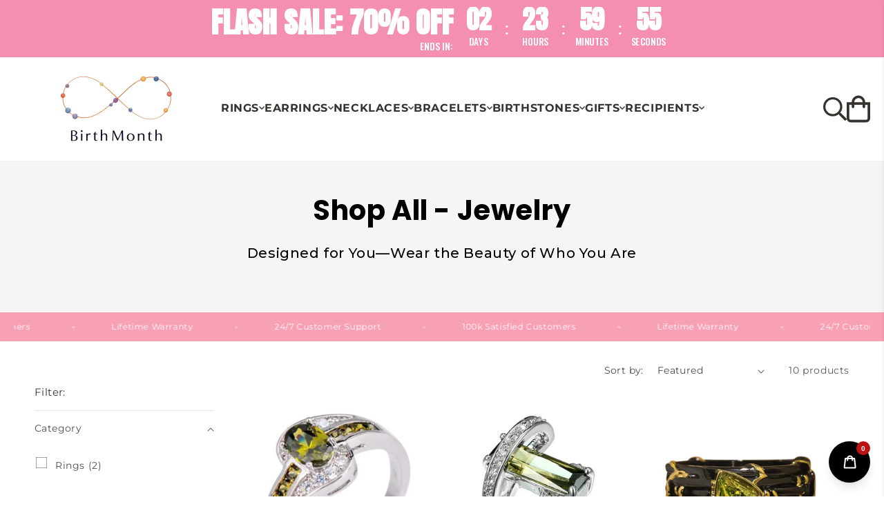

--- FILE ---
content_type: text/html; charset=utf-8
request_url: https://birthmonth.net/collections/august-best-2024
body_size: 67710
content:
<!doctype html>
<html class="no-js" lang="en">
  <head>
<!-- "snippets/limespot.liquid" was not rendered, the associated app was uninstalled -->
    <meta charset="utf-8">
    <meta http-equiv="X-UA-Compatible" content="IE=edge">
    <meta name="viewport" content="width=device-width,initial-scale=1">
    <meta name="theme-color" content="">
    <link rel="canonical" href="https://birthmonth.net/collections/august-best-2024">
    <link rel="preconnect" href="https://cdn.shopify.com" crossorigin><link rel="preconnect" href="https://fonts.shopifycdn.com" crossorigin><title>
      August Best 2024
 &ndash; Birthmonth Deals</title>

    

    

<meta property="og:site_name" content="Birthmonth Deals">
<meta property="og:url" content="https://birthmonth.net/collections/august-best-2024">
<meta property="og:title" content="August Best 2024">
<meta property="og:type" content="website">
<meta property="og:description" content="BirthMonth loves to provide our beloved shoppers with an excellent shopping experience to our client&#39;s satisfaction. We offer free shipping and we have the high-quality and affordable birthstone jewelry for every taste and occasion that is tailored to meet your needs."><meta property="og:image" content="http://birthmonth.net/cdn/shop/files/birthmonth_infinity_logo_2025_1200_x_600_px_1_1de067ae-a5c4-45e9-9e83-fd747076cc9d.png?v=1735895227">
  <meta property="og:image:secure_url" content="https://birthmonth.net/cdn/shop/files/birthmonth_infinity_logo_2025_1200_x_600_px_1_1de067ae-a5c4-45e9-9e83-fd747076cc9d.png?v=1735895227">
  <meta property="og:image:width" content="1200">
  <meta property="og:image:height" content="600"><meta name="twitter:card" content="summary_large_image">
<meta name="twitter:title" content="August Best 2024">
<meta name="twitter:description" content="BirthMonth loves to provide our beloved shoppers with an excellent shopping experience to our client&#39;s satisfaction. We offer free shipping and we have the high-quality and affordable birthstone jewelry for every taste and occasion that is tailored to meet your needs.">


    <script src="//birthmonth.net/cdn/shop/t/37/assets/global.js?v=149496944046504657681727076617" defer="defer"></script><script>window.performance && window.performance.mark && window.performance.mark('shopify.content_for_header.start');</script><meta name="google-site-verification" content="SG0HY1YhzJwAWOs7KXN0sOQGK-kD1Jy76-qEP3gTQHo">
<meta name="facebook-domain-verification" content="plzpm6sh01krgaf7vsyn0swpiis4ha">
<meta id="shopify-digital-wallet" name="shopify-digital-wallet" content="/35345334405/digital_wallets/dialog">
<meta name="shopify-checkout-api-token" content="000162aa4e3953c63e38e49d6a5315f7">
<meta id="in-context-paypal-metadata" data-shop-id="35345334405" data-venmo-supported="false" data-environment="production" data-locale="en_US" data-paypal-v4="true" data-currency="USD">
<link rel="alternate" type="application/atom+xml" title="Feed" href="/collections/august-best-2024.atom" />
<link rel="alternate" type="application/json+oembed" href="https://birthmonth.net/collections/august-best-2024.oembed">
<script async="async" src="/checkouts/internal/preloads.js?locale=en-US"></script>
<link rel="preconnect" href="https://shop.app" crossorigin="anonymous">
<script async="async" src="https://shop.app/checkouts/internal/preloads.js?locale=en-US&shop_id=35345334405" crossorigin="anonymous"></script>
<script id="apple-pay-shop-capabilities" type="application/json">{"shopId":35345334405,"countryCode":"US","currencyCode":"USD","merchantCapabilities":["supports3DS"],"merchantId":"gid:\/\/shopify\/Shop\/35345334405","merchantName":"Birthmonth Deals","requiredBillingContactFields":["postalAddress","email"],"requiredShippingContactFields":["postalAddress","email"],"shippingType":"shipping","supportedNetworks":["visa","masterCard","amex","discover","elo","jcb"],"total":{"type":"pending","label":"Birthmonth Deals","amount":"1.00"},"shopifyPaymentsEnabled":true,"supportsSubscriptions":true}</script>
<script id="shopify-features" type="application/json">{"accessToken":"000162aa4e3953c63e38e49d6a5315f7","betas":["rich-media-storefront-analytics"],"domain":"birthmonth.net","predictiveSearch":true,"shopId":35345334405,"locale":"en"}</script>
<script>var Shopify = Shopify || {};
Shopify.shop = "motogang.myshopify.com";
Shopify.locale = "en";
Shopify.currency = {"active":"USD","rate":"1.0"};
Shopify.country = "US";
Shopify.theme = {"name":"custom-theme-d","id":138326933678,"schema_name":"Dawn","schema_version":"7.0.0","theme_store_id":null,"role":"main"};
Shopify.theme.handle = "null";
Shopify.theme.style = {"id":null,"handle":null};
Shopify.cdnHost = "birthmonth.net/cdn";
Shopify.routes = Shopify.routes || {};
Shopify.routes.root = "/";</script>
<script type="module">!function(o){(o.Shopify=o.Shopify||{}).modules=!0}(window);</script>
<script>!function(o){function n(){var o=[];function n(){o.push(Array.prototype.slice.apply(arguments))}return n.q=o,n}var t=o.Shopify=o.Shopify||{};t.loadFeatures=n(),t.autoloadFeatures=n()}(window);</script>
<script>
  window.ShopifyPay = window.ShopifyPay || {};
  window.ShopifyPay.apiHost = "shop.app\/pay";
  window.ShopifyPay.redirectState = null;
</script>
<script id="shop-js-analytics" type="application/json">{"pageType":"collection"}</script>
<script defer="defer" async type="module" src="//birthmonth.net/cdn/shopifycloud/shop-js/modules/v2/client.init-shop-cart-sync_WVOgQShq.en.esm.js"></script>
<script defer="defer" async type="module" src="//birthmonth.net/cdn/shopifycloud/shop-js/modules/v2/chunk.common_C_13GLB1.esm.js"></script>
<script defer="defer" async type="module" src="//birthmonth.net/cdn/shopifycloud/shop-js/modules/v2/chunk.modal_CLfMGd0m.esm.js"></script>
<script type="module">
  await import("//birthmonth.net/cdn/shopifycloud/shop-js/modules/v2/client.init-shop-cart-sync_WVOgQShq.en.esm.js");
await import("//birthmonth.net/cdn/shopifycloud/shop-js/modules/v2/chunk.common_C_13GLB1.esm.js");
await import("//birthmonth.net/cdn/shopifycloud/shop-js/modules/v2/chunk.modal_CLfMGd0m.esm.js");

  window.Shopify.SignInWithShop?.initShopCartSync?.({"fedCMEnabled":true,"windoidEnabled":true});

</script>
<script>
  window.Shopify = window.Shopify || {};
  if (!window.Shopify.featureAssets) window.Shopify.featureAssets = {};
  window.Shopify.featureAssets['shop-js'] = {"shop-cart-sync":["modules/v2/client.shop-cart-sync_DuR37GeY.en.esm.js","modules/v2/chunk.common_C_13GLB1.esm.js","modules/v2/chunk.modal_CLfMGd0m.esm.js"],"init-fed-cm":["modules/v2/client.init-fed-cm_BucUoe6W.en.esm.js","modules/v2/chunk.common_C_13GLB1.esm.js","modules/v2/chunk.modal_CLfMGd0m.esm.js"],"shop-toast-manager":["modules/v2/client.shop-toast-manager_B0JfrpKj.en.esm.js","modules/v2/chunk.common_C_13GLB1.esm.js","modules/v2/chunk.modal_CLfMGd0m.esm.js"],"init-shop-cart-sync":["modules/v2/client.init-shop-cart-sync_WVOgQShq.en.esm.js","modules/v2/chunk.common_C_13GLB1.esm.js","modules/v2/chunk.modal_CLfMGd0m.esm.js"],"shop-button":["modules/v2/client.shop-button_B_U3bv27.en.esm.js","modules/v2/chunk.common_C_13GLB1.esm.js","modules/v2/chunk.modal_CLfMGd0m.esm.js"],"init-windoid":["modules/v2/client.init-windoid_DuP9q_di.en.esm.js","modules/v2/chunk.common_C_13GLB1.esm.js","modules/v2/chunk.modal_CLfMGd0m.esm.js"],"shop-cash-offers":["modules/v2/client.shop-cash-offers_BmULhtno.en.esm.js","modules/v2/chunk.common_C_13GLB1.esm.js","modules/v2/chunk.modal_CLfMGd0m.esm.js"],"pay-button":["modules/v2/client.pay-button_CrPSEbOK.en.esm.js","modules/v2/chunk.common_C_13GLB1.esm.js","modules/v2/chunk.modal_CLfMGd0m.esm.js"],"init-customer-accounts":["modules/v2/client.init-customer-accounts_jNk9cPYQ.en.esm.js","modules/v2/client.shop-login-button_DJ5ldayH.en.esm.js","modules/v2/chunk.common_C_13GLB1.esm.js","modules/v2/chunk.modal_CLfMGd0m.esm.js"],"avatar":["modules/v2/client.avatar_BTnouDA3.en.esm.js"],"checkout-modal":["modules/v2/client.checkout-modal_pBPyh9w8.en.esm.js","modules/v2/chunk.common_C_13GLB1.esm.js","modules/v2/chunk.modal_CLfMGd0m.esm.js"],"init-shop-for-new-customer-accounts":["modules/v2/client.init-shop-for-new-customer-accounts_BUoCy7a5.en.esm.js","modules/v2/client.shop-login-button_DJ5ldayH.en.esm.js","modules/v2/chunk.common_C_13GLB1.esm.js","modules/v2/chunk.modal_CLfMGd0m.esm.js"],"init-customer-accounts-sign-up":["modules/v2/client.init-customer-accounts-sign-up_CnczCz9H.en.esm.js","modules/v2/client.shop-login-button_DJ5ldayH.en.esm.js","modules/v2/chunk.common_C_13GLB1.esm.js","modules/v2/chunk.modal_CLfMGd0m.esm.js"],"init-shop-email-lookup-coordinator":["modules/v2/client.init-shop-email-lookup-coordinator_CzjY5t9o.en.esm.js","modules/v2/chunk.common_C_13GLB1.esm.js","modules/v2/chunk.modal_CLfMGd0m.esm.js"],"shop-follow-button":["modules/v2/client.shop-follow-button_CsYC63q7.en.esm.js","modules/v2/chunk.common_C_13GLB1.esm.js","modules/v2/chunk.modal_CLfMGd0m.esm.js"],"shop-login-button":["modules/v2/client.shop-login-button_DJ5ldayH.en.esm.js","modules/v2/chunk.common_C_13GLB1.esm.js","modules/v2/chunk.modal_CLfMGd0m.esm.js"],"shop-login":["modules/v2/client.shop-login_B9ccPdmx.en.esm.js","modules/v2/chunk.common_C_13GLB1.esm.js","modules/v2/chunk.modal_CLfMGd0m.esm.js"],"lead-capture":["modules/v2/client.lead-capture_D0K_KgYb.en.esm.js","modules/v2/chunk.common_C_13GLB1.esm.js","modules/v2/chunk.modal_CLfMGd0m.esm.js"],"payment-terms":["modules/v2/client.payment-terms_BWmiNN46.en.esm.js","modules/v2/chunk.common_C_13GLB1.esm.js","modules/v2/chunk.modal_CLfMGd0m.esm.js"]};
</script>
<script>(function() {
  var isLoaded = false;
  function asyncLoad() {
    if (isLoaded) return;
    isLoaded = true;
    var urls = ["https:\/\/cdn.nfcube.com\/instafeed-544dfaa72dac6ced56bafee4951cbe20.js?shop=motogang.myshopify.com","https:\/\/cdn.nfcube.com\/tiktok-be929b716e4adeb5e877d850b57b0969.js?shop=motogang.myshopify.com","https:\/\/cdn.opinew.com\/js\/opinew-active.js?shop=motogang.myshopify.com"];
    for (var i = 0; i < urls.length; i++) {
      var s = document.createElement('script');
      s.type = 'text/javascript';
      s.async = true;
      s.src = urls[i];
      var x = document.getElementsByTagName('script')[0];
      x.parentNode.insertBefore(s, x);
    }
  };
  if(window.attachEvent) {
    window.attachEvent('onload', asyncLoad);
  } else {
    window.addEventListener('load', asyncLoad, false);
  }
})();</script>
<script id="__st">var __st={"a":35345334405,"offset":-18000,"reqid":"a23c2774-818a-4b5f-87b1-d1bf0fcdf6cf-1769570083","pageurl":"birthmonth.net\/collections\/august-best-2024","u":"f52abf5454fa","p":"collection","rtyp":"collection","rid":309450866862};</script>
<script>window.ShopifyPaypalV4VisibilityTracking = true;</script>
<script id="captcha-bootstrap">!function(){'use strict';const t='contact',e='account',n='new_comment',o=[[t,t],['blogs',n],['comments',n],[t,'customer']],c=[[e,'customer_login'],[e,'guest_login'],[e,'recover_customer_password'],[e,'create_customer']],r=t=>t.map((([t,e])=>`form[action*='/${t}']:not([data-nocaptcha='true']) input[name='form_type'][value='${e}']`)).join(','),a=t=>()=>t?[...document.querySelectorAll(t)].map((t=>t.form)):[];function s(){const t=[...o],e=r(t);return a(e)}const i='password',u='form_key',d=['recaptcha-v3-token','g-recaptcha-response','h-captcha-response',i],f=()=>{try{return window.sessionStorage}catch{return}},m='__shopify_v',_=t=>t.elements[u];function p(t,e,n=!1){try{const o=window.sessionStorage,c=JSON.parse(o.getItem(e)),{data:r}=function(t){const{data:e,action:n}=t;return t[m]||n?{data:e,action:n}:{data:t,action:n}}(c);for(const[e,n]of Object.entries(r))t.elements[e]&&(t.elements[e].value=n);n&&o.removeItem(e)}catch(o){console.error('form repopulation failed',{error:o})}}const l='form_type',E='cptcha';function T(t){t.dataset[E]=!0}const w=window,h=w.document,L='Shopify',v='ce_forms',y='captcha';let A=!1;((t,e)=>{const n=(g='f06e6c50-85a8-45c8-87d0-21a2b65856fe',I='https://cdn.shopify.com/shopifycloud/storefront-forms-hcaptcha/ce_storefront_forms_captcha_hcaptcha.v1.5.2.iife.js',D={infoText:'Protected by hCaptcha',privacyText:'Privacy',termsText:'Terms'},(t,e,n)=>{const o=w[L][v],c=o.bindForm;if(c)return c(t,g,e,D).then(n);var r;o.q.push([[t,g,e,D],n]),r=I,A||(h.body.append(Object.assign(h.createElement('script'),{id:'captcha-provider',async:!0,src:r})),A=!0)});var g,I,D;w[L]=w[L]||{},w[L][v]=w[L][v]||{},w[L][v].q=[],w[L][y]=w[L][y]||{},w[L][y].protect=function(t,e){n(t,void 0,e),T(t)},Object.freeze(w[L][y]),function(t,e,n,w,h,L){const[v,y,A,g]=function(t,e,n){const i=e?o:[],u=t?c:[],d=[...i,...u],f=r(d),m=r(i),_=r(d.filter((([t,e])=>n.includes(e))));return[a(f),a(m),a(_),s()]}(w,h,L),I=t=>{const e=t.target;return e instanceof HTMLFormElement?e:e&&e.form},D=t=>v().includes(t);t.addEventListener('submit',(t=>{const e=I(t);if(!e)return;const n=D(e)&&!e.dataset.hcaptchaBound&&!e.dataset.recaptchaBound,o=_(e),c=g().includes(e)&&(!o||!o.value);(n||c)&&t.preventDefault(),c&&!n&&(function(t){try{if(!f())return;!function(t){const e=f();if(!e)return;const n=_(t);if(!n)return;const o=n.value;o&&e.removeItem(o)}(t);const e=Array.from(Array(32),(()=>Math.random().toString(36)[2])).join('');!function(t,e){_(t)||t.append(Object.assign(document.createElement('input'),{type:'hidden',name:u})),t.elements[u].value=e}(t,e),function(t,e){const n=f();if(!n)return;const o=[...t.querySelectorAll(`input[type='${i}']`)].map((({name:t})=>t)),c=[...d,...o],r={};for(const[a,s]of new FormData(t).entries())c.includes(a)||(r[a]=s);n.setItem(e,JSON.stringify({[m]:1,action:t.action,data:r}))}(t,e)}catch(e){console.error('failed to persist form',e)}}(e),e.submit())}));const S=(t,e)=>{t&&!t.dataset[E]&&(n(t,e.some((e=>e===t))),T(t))};for(const o of['focusin','change'])t.addEventListener(o,(t=>{const e=I(t);D(e)&&S(e,y())}));const B=e.get('form_key'),M=e.get(l),P=B&&M;t.addEventListener('DOMContentLoaded',(()=>{const t=y();if(P)for(const e of t)e.elements[l].value===M&&p(e,B);[...new Set([...A(),...v().filter((t=>'true'===t.dataset.shopifyCaptcha))])].forEach((e=>S(e,t)))}))}(h,new URLSearchParams(w.location.search),n,t,e,['guest_login'])})(!0,!0)}();</script>
<script integrity="sha256-4kQ18oKyAcykRKYeNunJcIwy7WH5gtpwJnB7kiuLZ1E=" data-source-attribution="shopify.loadfeatures" defer="defer" src="//birthmonth.net/cdn/shopifycloud/storefront/assets/storefront/load_feature-a0a9edcb.js" crossorigin="anonymous"></script>
<script crossorigin="anonymous" defer="defer" src="//birthmonth.net/cdn/shopifycloud/storefront/assets/shopify_pay/storefront-65b4c6d7.js?v=20250812"></script>
<script data-source-attribution="shopify.dynamic_checkout.dynamic.init">var Shopify=Shopify||{};Shopify.PaymentButton=Shopify.PaymentButton||{isStorefrontPortableWallets:!0,init:function(){window.Shopify.PaymentButton.init=function(){};var t=document.createElement("script");t.src="https://birthmonth.net/cdn/shopifycloud/portable-wallets/latest/portable-wallets.en.js",t.type="module",document.head.appendChild(t)}};
</script>
<script data-source-attribution="shopify.dynamic_checkout.buyer_consent">
  function portableWalletsHideBuyerConsent(e){var t=document.getElementById("shopify-buyer-consent"),n=document.getElementById("shopify-subscription-policy-button");t&&n&&(t.classList.add("hidden"),t.setAttribute("aria-hidden","true"),n.removeEventListener("click",e))}function portableWalletsShowBuyerConsent(e){var t=document.getElementById("shopify-buyer-consent"),n=document.getElementById("shopify-subscription-policy-button");t&&n&&(t.classList.remove("hidden"),t.removeAttribute("aria-hidden"),n.addEventListener("click",e))}window.Shopify?.PaymentButton&&(window.Shopify.PaymentButton.hideBuyerConsent=portableWalletsHideBuyerConsent,window.Shopify.PaymentButton.showBuyerConsent=portableWalletsShowBuyerConsent);
</script>
<script data-source-attribution="shopify.dynamic_checkout.cart.bootstrap">document.addEventListener("DOMContentLoaded",(function(){function t(){return document.querySelector("shopify-accelerated-checkout-cart, shopify-accelerated-checkout")}if(t())Shopify.PaymentButton.init();else{new MutationObserver((function(e,n){t()&&(Shopify.PaymentButton.init(),n.disconnect())})).observe(document.body,{childList:!0,subtree:!0})}}));
</script>
<link id="shopify-accelerated-checkout-styles" rel="stylesheet" media="screen" href="https://birthmonth.net/cdn/shopifycloud/portable-wallets/latest/accelerated-checkout-backwards-compat.css" crossorigin="anonymous">
<style id="shopify-accelerated-checkout-cart">
        #shopify-buyer-consent {
  margin-top: 1em;
  display: inline-block;
  width: 100%;
}

#shopify-buyer-consent.hidden {
  display: none;
}

#shopify-subscription-policy-button {
  background: none;
  border: none;
  padding: 0;
  text-decoration: underline;
  font-size: inherit;
  cursor: pointer;
}

#shopify-subscription-policy-button::before {
  box-shadow: none;
}

      </style>

<script>window.performance && window.performance.mark && window.performance.mark('shopify.content_for_header.end');</script>


    <style data-shopify>
      @font-face {
  font-family: Montserrat;
  font-weight: 400;
  font-style: normal;
  font-display: swap;
  src: url("//birthmonth.net/cdn/fonts/montserrat/montserrat_n4.81949fa0ac9fd2021e16436151e8eaa539321637.woff2") format("woff2"),
       url("//birthmonth.net/cdn/fonts/montserrat/montserrat_n4.a6c632ca7b62da89c3594789ba828388aac693fe.woff") format("woff");
}

      @font-face {
  font-family: Montserrat;
  font-weight: 700;
  font-style: normal;
  font-display: swap;
  src: url("//birthmonth.net/cdn/fonts/montserrat/montserrat_n7.3c434e22befd5c18a6b4afadb1e3d77c128c7939.woff2") format("woff2"),
       url("//birthmonth.net/cdn/fonts/montserrat/montserrat_n7.5d9fa6e2cae713c8fb539a9876489d86207fe957.woff") format("woff");
}

      @font-face {
  font-family: Montserrat;
  font-weight: 400;
  font-style: italic;
  font-display: swap;
  src: url("//birthmonth.net/cdn/fonts/montserrat/montserrat_i4.5a4ea298b4789e064f62a29aafc18d41f09ae59b.woff2") format("woff2"),
       url("//birthmonth.net/cdn/fonts/montserrat/montserrat_i4.072b5869c5e0ed5b9d2021e4c2af132e16681ad2.woff") format("woff");
}

      @font-face {
  font-family: Montserrat;
  font-weight: 700;
  font-style: italic;
  font-display: swap;
  src: url("//birthmonth.net/cdn/fonts/montserrat/montserrat_i7.a0d4a463df4f146567d871890ffb3c80408e7732.woff2") format("woff2"),
       url("//birthmonth.net/cdn/fonts/montserrat/montserrat_i7.f6ec9f2a0681acc6f8152c40921d2a4d2e1a2c78.woff") format("woff");
}

      @font-face {
  font-family: Poppins;
  font-weight: 700;
  font-style: normal;
  font-display: swap;
  src: url("//birthmonth.net/cdn/fonts/poppins/poppins_n7.56758dcf284489feb014a026f3727f2f20a54626.woff2") format("woff2"),
       url("//birthmonth.net/cdn/fonts/poppins/poppins_n7.f34f55d9b3d3205d2cd6f64955ff4b36f0cfd8da.woff") format("woff");
}


      :root {
        --font-body-family: Montserrat, sans-serif;
        --font-body-style: normal;
        --font-body-weight: 400;
        --font-body-weight-bold: 700;

        --font-heading-family: Poppins, sans-serif;
        --font-heading-style: normal;
        --font-heading-weight: 700;

        --font-body-scale: 1.0;
        --font-heading-scale: 1.0;

        --color-base-text: 18, 18, 18;
        --color-shadow: 18, 18, 18;
        --color-base-background-1: 255, 255, 255;
        --color-base-background-2: 243, 243, 243;
        --color-base-solid-button-labels: 255, 255, 255;
        --color-base-outline-button-labels: 18, 18, 18;
        --color-base-accent-1: 18, 18, 18;
        --color-base-accent-2: 51, 79, 180;
        --payment-terms-background-color: #ffffff;

        --gradient-base-background-1: #ffffff;
        --gradient-base-background-2: #f3f3f3;
        --gradient-base-accent-1: #121212;
        --gradient-base-accent-2: #334fb4;

        --media-padding: px;
        --media-border-opacity: 0.05;
        --media-border-width: 1px;
        --media-radius: 0px;
        --media-shadow-opacity: 0.0;
        --media-shadow-horizontal-offset: 0px;
        --media-shadow-vertical-offset: 4px;
        --media-shadow-blur-radius: 5px;
        --media-shadow-visible: 0;

        --page-width: 160rem;
        --page-width-margin: 0rem;

        --product-card-image-padding: 0.0rem;
        --product-card-corner-radius: 0.0rem;
        --product-card-text-alignment: left;
        --product-card-border-width: 0.0rem;
        --product-card-border-opacity: 0.1;
        --product-card-shadow-opacity: 0.0;
        --product-card-shadow-visible: 0;
        --product-card-shadow-horizontal-offset: 0.0rem;
        --product-card-shadow-vertical-offset: 0.4rem;
        --product-card-shadow-blur-radius: 0.5rem;

        --collection-card-image-padding: 0.0rem;
        --collection-card-corner-radius: 0.0rem;
        --collection-card-text-alignment: left;
        --collection-card-border-width: 0.0rem;
        --collection-card-border-opacity: 0.1;
        --collection-card-shadow-opacity: 0.0;
        --collection-card-shadow-visible: 0;
        --collection-card-shadow-horizontal-offset: 0.0rem;
        --collection-card-shadow-vertical-offset: 0.4rem;
        --collection-card-shadow-blur-radius: 0.5rem;

        --blog-card-image-padding: 0.0rem;
        --blog-card-corner-radius: 0.0rem;
        --blog-card-text-alignment: left;
        --blog-card-border-width: 0.0rem;
        --blog-card-border-opacity: 0.1;
        --blog-card-shadow-opacity: 0.0;
        --blog-card-shadow-visible: 0;
        --blog-card-shadow-horizontal-offset: 0.0rem;
        --blog-card-shadow-vertical-offset: 0.4rem;
        --blog-card-shadow-blur-radius: 0.5rem;

        --badge-corner-radius: 4.0rem;

        --popup-border-width: 1px;
        --popup-border-opacity: 0.1;
        --popup-corner-radius: 0px;
        --popup-shadow-opacity: 0.0;
        --popup-shadow-horizontal-offset: 0px;
        --popup-shadow-vertical-offset: 4px;
        --popup-shadow-blur-radius: 5px;

        --drawer-border-width: 1px;
        --drawer-border-opacity: 0.1;
        --drawer-shadow-opacity: 0.0;
        --drawer-shadow-horizontal-offset: 0px;
        --drawer-shadow-vertical-offset: 4px;
        --drawer-shadow-blur-radius: 5px;

        --spacing-sections-desktop: 0px;
        --spacing-sections-mobile: 0px;

        --grid-desktop-vertical-spacing: 8px;
        --grid-desktop-horizontal-spacing: 8px;
        --grid-mobile-vertical-spacing: 4px;
        --grid-mobile-horizontal-spacing: 4px;

        --text-boxes-border-opacity: 0.1;
        --text-boxes-border-width: 0px;
        --text-boxes-radius: 0px;
        --text-boxes-shadow-opacity: 0.0;
        --text-boxes-shadow-visible: 0;
        --text-boxes-shadow-horizontal-offset: 0px;
        --text-boxes-shadow-vertical-offset: 4px;
        --text-boxes-shadow-blur-radius: 5px;

        --buttons-radius: 0px;
        --buttons-radius-outset: 0px;
        --buttons-border-width: 1px;
        --buttons-border-opacity: 1.0;
        --buttons-shadow-opacity: 0.0;
        --buttons-shadow-visible: 0;
        --buttons-shadow-horizontal-offset: 0px;
        --buttons-shadow-vertical-offset: 4px;
        --buttons-shadow-blur-radius: 5px;
        --buttons-border-offset: 0px;

        --inputs-radius: 0px;
        --inputs-border-width: 1px;
        --inputs-border-opacity: 0.55;
        --inputs-shadow-opacity: 0.0;
        --inputs-shadow-horizontal-offset: 0px;
        --inputs-margin-offset: 0px;
        --inputs-shadow-vertical-offset: 4px;
        --inputs-shadow-blur-radius: 5px;
        --inputs-radius-outset: 0px;

        --variant-pills-radius: 40px;
        --variant-pills-border-width: 1px;
        --variant-pills-border-opacity: 0.55;
        --variant-pills-shadow-opacity: 0.0;
        --variant-pills-shadow-horizontal-offset: 0px;
        --variant-pills-shadow-vertical-offset: 4px;
        --variant-pills-shadow-blur-radius: 5px;
      }

      *,
      *::before,
      *::after {
        box-sizing: inherit;
      }

      html {
        box-sizing: border-box;
        font-size: calc(var(--font-body-scale) * 62.5%);
        height: 100%;
      }

      body {
        display: grid;
        grid-template-rows: auto auto 1fr auto;
        grid-template-columns: 100%;
        min-height: 100%;
        margin: 0;
        font-size: 1.5rem;
        letter-spacing: 0.06rem;
        line-height: calc(1 + 0.8 / var(--font-body-scale));
        font-family: var(--font-body-family);
        font-style: var(--font-body-style);
        font-weight: var(--font-body-weight);
      }

      body input,
      body select,
      body button {
        font-family: var(--font-body-family);
        font-style: var(--font-body-style);
        font-weight: var(--font-body-weight);
      }

      @media screen and (min-width: 750px) {
        body {
          font-size: 1.6rem;
        }
      }
    </style>

    <link href="//birthmonth.net/cdn/shop/t/37/assets/base.css?v=94390789203470976111730314811" rel="stylesheet" type="text/css" media="all" />
<link rel="preload" as="font" href="//birthmonth.net/cdn/fonts/montserrat/montserrat_n4.81949fa0ac9fd2021e16436151e8eaa539321637.woff2" type="font/woff2" crossorigin><link rel="preload" as="font" href="//birthmonth.net/cdn/fonts/poppins/poppins_n7.56758dcf284489feb014a026f3727f2f20a54626.woff2" type="font/woff2" crossorigin><link rel="stylesheet" href="//birthmonth.net/cdn/shop/t/37/assets/component-predictive-search.css?v=83512081251802922551727076617" media="print" onload="this.media='all'"><script>document.documentElement.className = document.documentElement.className.replace('no-js', 'js');
    if (Shopify.designMode) {
      document.documentElement.classList.add('shopify-design-mode');
    }
    </script>

    <!-- Meta Pixel Code -->
        <script>
        !function(f,b,e,v,n,t,s)
        {if(f.fbq)return;n=f.fbq=function(){n.callMethod?
        n.callMethod.apply(n,arguments):n.queue.push(arguments)};
        if(!f._fbq)f._fbq=n;n.push=n;n.loaded=!0;n.version='2.0';
        n.queue=[];t=b.createElement(e);t.async=!0;
        t.src=v;s=b.getElementsByTagName(e)[0];
        s.parentNode.insertBefore(t,s)}(window, document,'script',
        'https://connect.facebook.net/en_US/fbevents.js');
        fbq('init', '619038969558056');
        fbq('track', 'PageView');
        </script>
        <noscript><img height="1" width="1" style="display:none"
        src="https://www.facebook.com/tr?id=619038969558056&ev=PageView&noscript=1"
        /></noscript>
    <!-- End Meta Pixel Code -->
    
    

    <!-- Google tag (gtag.js) --> <script async src="https://www.googletagmanager.com/gtag/js?id=GT-M69FBRF8"></script> <script> window.dataLayer = window.dataLayer || []; function gtag(){dataLayer.push(arguments);} gtag('js', new Date()); gtag('config', 'GT-M69FBRF8'); </script>

    <!-- Event snippet for Purchase conversion page In your html page, add the snippet and call gtag_report_conversion when someone clicks on the chosen link or button. --> <script> function gtag_report_conversion(url) { var callback = function () { if (typeof(url) != 'undefined') { window.location = url; } }; gtag('event', 'conversion', { 'send_to': 'AW-11509778523/MUCZCNHmlvoZENuQpfAq', 'value': , 'USD', 'transaction_id': '', 'event_callback': callback }); return false; } </script>
    
  

<!-- BEGIN app block: shopify://apps/klaviyo-email-marketing-sms/blocks/klaviyo-onsite-embed/2632fe16-c075-4321-a88b-50b567f42507 -->












  <script async src="https://static.klaviyo.com/onsite/js/U4zyUs/klaviyo.js?company_id=U4zyUs"></script>
  <script>!function(){if(!window.klaviyo){window._klOnsite=window._klOnsite||[];try{window.klaviyo=new Proxy({},{get:function(n,i){return"push"===i?function(){var n;(n=window._klOnsite).push.apply(n,arguments)}:function(){for(var n=arguments.length,o=new Array(n),w=0;w<n;w++)o[w]=arguments[w];var t="function"==typeof o[o.length-1]?o.pop():void 0,e=new Promise((function(n){window._klOnsite.push([i].concat(o,[function(i){t&&t(i),n(i)}]))}));return e}}})}catch(n){window.klaviyo=window.klaviyo||[],window.klaviyo.push=function(){var n;(n=window._klOnsite).push.apply(n,arguments)}}}}();</script>

  




  <script>
    window.klaviyoReviewsProductDesignMode = false
  </script>







<!-- END app block --><!-- BEGIN app block: shopify://apps/gsc-countdown-timer/blocks/countdown-bar/58dc5b1b-43d2-4209-b1f3-52aff31643ed --><style>
  .gta-block__error {
    display: flex;
    flex-flow: column nowrap;
    gap: 12px;
    padding: 32px;
    border-radius: 12px;
    margin: 12px 0;
    background-color: #fff1e3;
    color: #412d00;
  }

  .gta-block__error-title {
    font-size: 18px;
    font-weight: 600;
    line-height: 28px;
  }

  .gta-block__error-body {
    font-size: 14px;
    line-height: 24px;
  }
</style>

<script>
  (function () {
    try {
      window.GSC_COUNTDOWN_META = {
        product_collections: null,
        product_tags: null,
      };

      const widgets = [{"bar":{"sticky":true,"justify":"center","position":"top","closeButton":{"color":"#ffffff","enabled":false}},"key":"GSC-BAR-WZhAOvTcXYvE","type":"bar","timer":{"date":"2024-11-28T00:00:00.000Z","mode":"evergreen","hours":72,"onEnd":"restart","minutes":0,"seconds":0,"recurring":{"endHours":0,"endMinutes":0,"repeatDays":[],"startHours":0,"startMinutes":0},"scheduling":{"end":null,"start":null}},"content":{"align":"right","items":[{"id":"text-VZDoXQuTVfqM","type":"text","align":"left","color":"#ffffff","value":"flash sale: 70% OFF","enabled":true,"padding":{"mobile":{},"desktop":{}},"fontFamily":"font1","fontWeight":"700","textTransform":"uppercase","mobileFontSize":"16px","desktopFontSize":"42px","mobileLineHeight":"1.3","desktopLineHeight":"1.2","mobileLetterSpacing":"0","desktopLetterSpacing":"0"},{"id":"text-FozOSCreFGti","type":"text","align":"left","color":"#ffffff","value":"ENDS IN:","enabled":true,"padding":{"mobile":{},"desktop":{}},"fontFamily":"font2","fontWeight":"500","textTransform":"uppercase","mobileFontSize":"12px","desktopFontSize":"14px","mobileLineHeight":"1.3","desktopLineHeight":"1.3","mobileLetterSpacing":"0","desktopLetterSpacing":"0"},{"id":"timer-hjsfprBLEaxZ","type":"timer","border":{"size":"2px","color":"#FFFFFF","enabled":false},"digits":{"color":"#ffffff","fontSize":"58px","fontFamily":"font1","fontWeight":"600"},"labels":{"days":"Days","color":"#ffffff","hours":"Hours","enabled":true,"minutes":"Minutes","seconds":"Seconds","fontSize":"21px","fontFamily":"font2","fontWeight":"500","textTransform":"uppercase"},"layout":"separate","margin":{"mobile":{},"desktop":{"top":"6px"}},"radius":{"value":"18px","enabled":true},"shadow":{"type":"","color":"black","enabled":true},"enabled":true,"padding":{"mobile":{},"desktop":{"top":"0px"}},"separator":{"type":"colon","color":"#ffffff","enabled":true},"background":{"blur":"2px","color":"#fc7329","enabled":false},"unitFormat":"d:h:m:s","mobileWidth":"160px","desktopWidth":"320px"},{"id":"button-pabsHJRFHTLK","href":"https:\/\/shopify.com","type":"button","label":"Shop now","width":"content","border":{"size":"2px","color":"#000000","enabled":false},"margin":{"mobile":{"top":"0px","left":"0px","right":"0px","bottom":"0px"},"desktop":{"top":"0px","left":"0px","right":"0px","bottom":"0px"}},"radius":{"value":"12px","enabled":false},"target":"_self","enabled":false,"padding":{"mobile":{"top":"8px","left":"12px","right":"12px","bottom":"8px"},"desktop":{"top":"16px","left":"40px","right":"40px","bottom":"16px"}},"textColor":"#fc7429","background":{"blur":"0px","color":"#fdee57","enabled":true},"fontFamily":"font1","fontWeight":"600","textTransform":"uppercase","mobileFontSize":"12px","desktopFontSize":"12px","mobileLetterSpacing":"0","desktopLetterSpacing":"0"},{"id":"coupon-JnZvApJZzNUx","code":"SPARKLE20","icon":{"type":"tag","enabled":true},"type":"coupon","label":"CLICK ME TO COPY CODE","action":"copy","border":{"size":"2px","color":"#000000","enabled":true},"margin":{"mobile":{"top":"0px","left":"0px","right":"0px","bottom":"0px"},"desktop":{"top":"0px","left":"0px","right":"0px","bottom":"0px"}},"radius":{"value":"0px","enabled":false},"enabled":false,"padding":{"mobile":{"top":"4px","left":"12px","right":"12px","bottom":"4px"},"desktop":{"top":"8px","left":"16px","right":"16px","bottom":"8px"}},"textColor":"#000000","background":{"blur":"0px","color":"#ffffff","enabled":true},"fontFamily":"font2","fontWeight":"600","textTransform":"uppercase","mobileFontSize":"12px","desktopFontSize":"29px"}],"border":{"size":"1px","color":"#000000","enabled":false},"layout":"column","radius":{"value":"8px","enabled":false},"padding":{"mobile":{"top":"4px","left":"0px","right":"0px","bottom":"4px"},"desktop":{"top":"4px","left":"12px","right":"12px","bottom":"4px"}},"mobileGap":"6px","background":{"src":null,"blur":"8px","source":"color","bgColor":"#f48fb1","enabled":true,"overlayColor":"rgba(0,0,0,0)"},"desktopGap":"24px","mobileWidth":"100%","desktopWidth":"400px"},"enabled":true,"general":{"font1":"Anton, sans-serif","font2":"Oswald, sans-serif","font3":"inherit","preset":"black-friday-bar-1","breakpoint":"768px"},"section":null,"userCss":"","targeting":{"geo":null,"pages":{"cart":true,"home":true,"other":true,"password":true,"products":{"mode":"all","tags":[],"enabled":true,"specificProducts":[],"productsInCollections":[]},"collections":{"mode":"all","items":[],"enabled":true}}}}];

      if (Array.isArray(window.GSC_COUNTDOWN_WIDGETS)) {
        window.GSC_COUNTDOWN_WIDGETS.push(...widgets);
      } else {
        window.GSC_COUNTDOWN_WIDGETS = widgets || [];
      }
    } catch (e) {
      console.log(e);
    }
  })();
</script>


<!-- END app block --><!-- BEGIN app block: shopify://apps/opinew-reviews/blocks/global/e1d8e0dc-17ff-4e4a-8a8a-1e73c8ef8676 --><link rel="preload" href="https://cdn.opinew.com/styles/opw-icons/styles2.css" as="style" onload="this.onload=null;this.rel='stylesheet'">
<noscript><link rel="stylesheet" href="https://cdn.opinew.com/styles/opw-icons/styles2.css"></noscript>
<style id='opinew_product_plugin_css'>
    .opinew-stars-plugin-product .opinew-star-plugin-inside .stars-color, 
    .opinew-stars-plugin-product .stars-color, 
    .stars-color {
        color:#232323 !important;
    }
    .opinew-stars-plugin-link {
        cursor: pointer;
    }
    .opinew-no-reviews-stars-plugin:hover {
        color: #C45500;
    }
    
    .opw-widget-wrapper-default {
        max-width: 1200px;
        margin: 0 auto;
    }
    
            #opinew-stars-plugin-product {
                text-align:left;
            }
            
            .opinew-stars-plugin-product-list {
                text-align:center;
            }
            
        .opinew-list-stars-disable {
            display:none;
        }
        .opinew-product-page-stars-disable {
            display:none;
        }
         .opinew-star-plugin-inside i.opw-noci:empty{display:inherit!important}#opinew_all_reviews_plugin_app:empty,#opinew_badge_plugin_app:empty,#opinew_carousel_plugin_app:empty,#opinew_product_floating_widget:empty,#opinew_product_plugin_app:empty,#opinew_review_request_app:empty,.opinew-all-reviews-plugin-dynamic:empty,.opinew-badge-plugin-dynamic:empty,.opinew-carousel-plugin-dynamic:empty,.opinew-product-plugin-dynamic:empty,.opinew-review-request-dynamic:empty,.opw-dynamic-stars-collection:empty,.opw-dynamic-stars:empty{display:block!important} </style>
<meta id='opinew_config_container' data-opwconfig='{&quot;server_url&quot;: &quot;https://api.opinew.com&quot;, &quot;shop&quot;: {&quot;id&quot;: 359222, &quot;name&quot;: &quot;Birthmonth Deals&quot;, &quot;public_api_key&quot;: &quot;HJAII5AI10KLLYXHNQNZ&quot;, &quot;logo_url&quot;: null}, &quot;permissions&quot;: {&quot;no_branding&quot;: false, &quot;up_to3_photos&quot;: false, &quot;up_to5_photos&quot;: false, &quot;q_and_a&quot;: false, &quot;video_reviews&quot;: false, &quot;optimised_images&quot;: false, &quot;link_shops_single&quot;: false, &quot;link_shops_double&quot;: false, &quot;link_shops_unlimited&quot;: false, &quot;bazaarvoice_integration&quot;: false}, &quot;review_publishing&quot;: &quot;email&quot;, &quot;badge_shop_reviews_link&quot;: &quot;https://api.opinew.com/shop-reviews/359222&quot;, &quot;stars_color_product_and_collections&quot;: &quot;#232323&quot;, &quot;theme_transparent_color&quot;: &quot;initial&quot;, &quot;navbar_color&quot;: &quot;#000000&quot;, &quot;questions_and_answers_active&quot;: false, &quot;number_reviews_per_page&quot;: 8, &quot;show_customer_images_section&quot;: true, &quot;display_stars_if_no_reviews&quot;: false, &quot;stars_alignment_product_page&quot;: &quot;left&quot;, &quot;stars_alignment_product_page_mobile&quot;: &quot;center&quot;, &quot;stars_alignment_collections&quot;: &quot;center&quot;, &quot;stars_alignment_collections_mobile&quot;: &quot;center&quot;, &quot;badge_stars_color&quot;: &quot;#232323&quot;, &quot;badge_border_color&quot;: &quot;#dae1e7&quot;, &quot;badge_background_color&quot;: &quot;#ffffff&quot;, &quot;badge_text_color&quot;: &quot;#232323&quot;, &quot;badge_secondary_text_color&quot;: &quot;#606f7b&quot;, &quot;carousel_theme_style&quot;: &quot;card&quot;, &quot;carousel_stars_color&quot;: &quot;#232323&quot;, &quot;carousel_border_color&quot;: &quot;#c5c5c5&quot;, &quot;carousel_background_color&quot;: &quot;#ffffff00&quot;, &quot;carousel_controls_color&quot;: &quot;#5a5a5a&quot;, &quot;carousel_verified_badge_color&quot;: &quot;#AEAEAE&quot;, &quot;carousel_text_color&quot;: &quot;#232323&quot;, &quot;carousel_secondary_text_color&quot;: &quot;#606f7b&quot;, &quot;carousel_product_name_color&quot;: &quot;#3d4852&quot;, &quot;carousel_widget_show_dates&quot;: true, &quot;carousel_border_active&quot;: false, &quot;carousel_auto_scroll&quot;: false, &quot;carousel_show_product_name&quot;: false, &quot;carousel_featured_reviews&quot;: [], &quot;display_widget_if_no_reviews&quot;: true, &quot;show_country_and_foreign_reviews&quot;: false, &quot;show_full_customer_names&quot;: false, &quot;custom_header_url&quot;: null, &quot;custom_card_url&quot;: null, &quot;custom_gallery_url&quot;: null, &quot;default_sorting&quot;: &quot;content&quot;, &quot;enable_widget_review_search&quot;: false, &quot;center_stars_mobile&quot;: false, &quot;center_stars_mobile_breakpoint&quot;: &quot;1000px&quot;, &quot;ab_test_active&quot;: false, &quot;request_form_stars_color&quot;: &quot;#232323&quot;, &quot;request_form_image_url&quot;: null, &quot;request_form_custom_css&quot;: null, &quot;request_form_show_ratings&quot;: null, &quot;request_form_display_shop_logo&quot;: null, &quot;request_form_display_product_image&quot;: null, &quot;request_form_progress_type&quot;: null, &quot;request_form_btn_color&quot;: &quot;#2f70ee&quot;, &quot;request_form_progress_bar_color&quot;: &quot;#2f70ee&quot;, &quot;request_form_background_color&quot;: &quot;#DCEBFC&quot;, &quot;request_form_card_background&quot;: &quot;#FFFFFF&quot;, &quot;can_display_photos&quot;: true, &quot;special_pagination&quot;: true, &quot;hide_review_count_widget&quot;: true, &quot;background_color&quot;: &quot;#F3F3F3&quot;, &quot;buttons_color&quot;: &quot;#ffc617&quot;, &quot;display_floating_widget&quot;: false, &quot;display_review_source&quot;: false, &quot;floating_widget_button_background_color&quot;: &quot;#000000&quot;, &quot;floating_widget_button_text_color&quot;: &quot;#ffffff&quot;, &quot;floating_widget_button_position&quot;: &quot;left&quot;, &quot;navbar_text_color&quot;: &quot;#232323&quot;, &quot;number_review_columns&quot;: 2, &quot;pagination_color&quot;: &quot;#AEAEAE&quot;, &quot;preferred_date_format&quot;: &quot;relative&quot;, &quot;preferred_language&quot;: &quot;en&quot;, &quot;review_image_max_height&quot;: &quot;450px&quot;, &quot;reviews_card_border_active&quot;: true, &quot;reviews_card_border_color&quot;: &quot;#76757524&quot;, &quot;secondary_text_color&quot;: &quot;#232323&quot;, &quot;show_large_review_image&quot;: false, &quot;show_review_images&quot;: true, &quot;show_star_bars&quot;: true, &quot;star_bars_width&quot;: &quot;300px&quot;, &quot;star_bars_width_auto&quot;: true, &quot;stars_color&quot;: &quot;#232323&quot;, &quot;text_color&quot;: &quot;#232323&quot;, &quot;verified_badge_color&quot;: &quot;#AEAEAE&quot;, &quot;widget_show_dates&quot;: false, &quot;widget_theme_style&quot;: &quot;card&quot;, &quot;widget_top_section_style&quot;: &quot;default&quot;, &quot;new_widget_version&quot;: true, &quot;shop_widgets_updated&quot;: true, &quot;display_verified_badge&quot;: true, &quot;filter_sort_by_button_color&quot;: &quot;#232323&quot;, &quot;pagination_arrows_button_color&quot;: &quot;#AEAEAE&quot;, &quot;review_card_border_radius&quot;: &quot;12px&quot;, &quot;review_source_label_color&quot;: &quot;#AEAEAE&quot;, &quot;reviews_number_color&quot;: &quot;#000000&quot;, &quot;search_icon_color&quot;: &quot;#232323&quot;, &quot;search_placeholder_color&quot;: &quot;#000000&quot;, &quot;write_review_button_color&quot;: &quot;#232323&quot;, &quot;write_review_button_text_color&quot;: &quot;#ffffff&quot;, &quot;fonts&quot;: {&quot;reviews_card_main_font_size&quot;: &quot;1rem&quot;, &quot;reviews_card_secondary_font_size&quot;: &quot;1rem&quot;, &quot;form_headings_font_size&quot;: &quot;0.875rem&quot;, &quot;form_input_font_size&quot;: &quot;1.125rem&quot;, &quot;paginator_font_size&quot;: &quot;1.125rem&quot;, &quot;badge_average_score&quot;: &quot;2rem&quot;, &quot;badge_primary&quot;: &quot;1.25rem&quot;, &quot;badge_secondary&quot;: &quot;1rem&quot;, &quot;carousel_primary&quot;: &quot;1rem&quot;, &quot;carousel_secondary&quot;: &quot;1rem&quot;, &quot;star_summary_overall_score_font_size&quot;: &quot;2.25rem&quot;, &quot;star_summary_progress_bars_font_size&quot;: &quot;1.125rem&quot;, &quot;filters_font_size&quot;: &quot;1rem&quot;, &quot;form_post_font_size&quot;: &quot;2.25rem&quot;, &quot;navbar_buttons_font_size&quot;: &quot;1.125rem&quot;, &quot;navbar_reviews_title_font_size&quot;: &quot;1rem&quot;, &quot;qna_title_font_size&quot;: &quot;1.5rem&quot;, &quot;star_summary_reviewsnum_font_size&quot;: &quot;1.5rem&quot;}}' >
<script> 
  var OPW_PUBLIC_KEY = "HJAII5AI10KLLYXHNQNZ";
  var OPW_API_ENDPOINT = "https://api.opinew.com";
  var OPW_CHECKER_ENDPOINT = "https://shop-status.opinew.cloud";
  var OPW_BACKEND_VERSION = "25.43.1-0-ge0d81f476";
</script>
<script src="https://cdn.opinew.com/shop-widgets/static/js/index.ef031c9f.js" defer></script>



<!-- END app block --><!-- BEGIN app block: shopify://apps/seo-on-blog/blocks/avada-seoon-setting/a45c3e67-be9f-4255-a194-b255a24f37c9 --><!-- BEGIN app snippet: avada-seoon-robot --><!-- Avada SEOOn Robot -->





<!-- END app snippet -->
<!-- BEGIN app snippet: avada-seoon-social --><!-- Avada SEOOn Social -->



<!-- END app snippet -->
<!-- BEGIN app snippet: avada-seoon-gsd --><!-- END app snippet -->
<!-- BEGIN app snippet: avada-seoon-custom-css --> <!-- END app snippet -->
<!-- BEGIN app snippet: avada-seoon-faqs-gsd -->

<!-- END app snippet -->
<!-- BEGIN app snippet: avada-seoon-page-tag --><!-- Avada SEOOn Page Tag -->
<!-- BEGIN app snippet: avada-seoon-robot --><!-- Avada SEOOn Robot -->





<!-- END app snippet -->

<link href="//cdn.shopify.com/extensions/019b2f73-0fda-7492-9f0c-984659b366db/seoon-blog-107/assets/page-tag.css" rel="stylesheet" type="text/css" media="all" />
<!-- END Avada SEOOn Page Tag -->
<!-- END app snippet -->
<!-- BEGIN app snippet: avada-seoon-recipe-gsd -->

<!-- END app snippet -->
<!-- BEGIN app snippet: avada-seoon-protect-content --><!-- Avada SEOOn Protect Content --><!--End Avada SEOOn Protect Content -->
<!-- END app snippet -->

<!-- END app block --><!-- BEGIN app block: shopify://apps/pagefly-page-builder/blocks/app-embed/83e179f7-59a0-4589-8c66-c0dddf959200 -->

<!-- BEGIN app snippet: pagefly-cro-ab-testing-main -->







<script>
  ;(function () {
    const url = new URL(window.location)
    const viewParam = url.searchParams.get('view')
    if (viewParam && viewParam.includes('variant-pf-')) {
      url.searchParams.set('pf_v', viewParam)
      url.searchParams.delete('view')
      window.history.replaceState({}, '', url)
    }
  })()
</script>



<script type='module'>
  
  window.PAGEFLY_CRO = window.PAGEFLY_CRO || {}

  window.PAGEFLY_CRO['data_debug'] = {
    original_template_suffix: "all_collections",
    allow_ab_test: false,
    ab_test_start_time: 0,
    ab_test_end_time: 0,
    today_date_time: 1769570083000,
  }
  window.PAGEFLY_CRO['GA4'] = { enabled: false}
</script>

<!-- END app snippet -->








  <script src='https://cdn.shopify.com/extensions/019bf883-1122-7445-9dca-5d60e681c2c8/pagefly-page-builder-216/assets/pagefly-helper.js' defer='defer'></script>

  <script src='https://cdn.shopify.com/extensions/019bf883-1122-7445-9dca-5d60e681c2c8/pagefly-page-builder-216/assets/pagefly-general-helper.js' defer='defer'></script>

  <script src='https://cdn.shopify.com/extensions/019bf883-1122-7445-9dca-5d60e681c2c8/pagefly-page-builder-216/assets/pagefly-snap-slider.js' defer='defer'></script>

  <script src='https://cdn.shopify.com/extensions/019bf883-1122-7445-9dca-5d60e681c2c8/pagefly-page-builder-216/assets/pagefly-slideshow-v3.js' defer='defer'></script>

  <script src='https://cdn.shopify.com/extensions/019bf883-1122-7445-9dca-5d60e681c2c8/pagefly-page-builder-216/assets/pagefly-slideshow-v4.js' defer='defer'></script>

  <script src='https://cdn.shopify.com/extensions/019bf883-1122-7445-9dca-5d60e681c2c8/pagefly-page-builder-216/assets/pagefly-glider.js' defer='defer'></script>

  <script src='https://cdn.shopify.com/extensions/019bf883-1122-7445-9dca-5d60e681c2c8/pagefly-page-builder-216/assets/pagefly-slideshow-v1-v2.js' defer='defer'></script>

  <script src='https://cdn.shopify.com/extensions/019bf883-1122-7445-9dca-5d60e681c2c8/pagefly-page-builder-216/assets/pagefly-product-media.js' defer='defer'></script>

  <script src='https://cdn.shopify.com/extensions/019bf883-1122-7445-9dca-5d60e681c2c8/pagefly-page-builder-216/assets/pagefly-product.js' defer='defer'></script>


<script id='pagefly-helper-data' type='application/json'>
  {
    "page_optimization": {
      "assets_prefetching": false
    },
    "elements_asset_mapper": {
      "Accordion": "https://cdn.shopify.com/extensions/019bf883-1122-7445-9dca-5d60e681c2c8/pagefly-page-builder-216/assets/pagefly-accordion.js",
      "Accordion3": "https://cdn.shopify.com/extensions/019bf883-1122-7445-9dca-5d60e681c2c8/pagefly-page-builder-216/assets/pagefly-accordion3.js",
      "CountDown": "https://cdn.shopify.com/extensions/019bf883-1122-7445-9dca-5d60e681c2c8/pagefly-page-builder-216/assets/pagefly-countdown.js",
      "GMap1": "https://cdn.shopify.com/extensions/019bf883-1122-7445-9dca-5d60e681c2c8/pagefly-page-builder-216/assets/pagefly-gmap.js",
      "GMap2": "https://cdn.shopify.com/extensions/019bf883-1122-7445-9dca-5d60e681c2c8/pagefly-page-builder-216/assets/pagefly-gmap.js",
      "GMapBasicV2": "https://cdn.shopify.com/extensions/019bf883-1122-7445-9dca-5d60e681c2c8/pagefly-page-builder-216/assets/pagefly-gmap.js",
      "GMapAdvancedV2": "https://cdn.shopify.com/extensions/019bf883-1122-7445-9dca-5d60e681c2c8/pagefly-page-builder-216/assets/pagefly-gmap.js",
      "HTML.Video": "https://cdn.shopify.com/extensions/019bf883-1122-7445-9dca-5d60e681c2c8/pagefly-page-builder-216/assets/pagefly-htmlvideo.js",
      "HTML.Video2": "https://cdn.shopify.com/extensions/019bf883-1122-7445-9dca-5d60e681c2c8/pagefly-page-builder-216/assets/pagefly-htmlvideo2.js",
      "HTML.Video3": "https://cdn.shopify.com/extensions/019bf883-1122-7445-9dca-5d60e681c2c8/pagefly-page-builder-216/assets/pagefly-htmlvideo2.js",
      "BackgroundVideo": "https://cdn.shopify.com/extensions/019bf883-1122-7445-9dca-5d60e681c2c8/pagefly-page-builder-216/assets/pagefly-htmlvideo2.js",
      "Instagram": "https://cdn.shopify.com/extensions/019bf883-1122-7445-9dca-5d60e681c2c8/pagefly-page-builder-216/assets/pagefly-instagram.js",
      "Instagram2": "https://cdn.shopify.com/extensions/019bf883-1122-7445-9dca-5d60e681c2c8/pagefly-page-builder-216/assets/pagefly-instagram.js",
      "Insta3": "https://cdn.shopify.com/extensions/019bf883-1122-7445-9dca-5d60e681c2c8/pagefly-page-builder-216/assets/pagefly-instagram3.js",
      "Tabs": "https://cdn.shopify.com/extensions/019bf883-1122-7445-9dca-5d60e681c2c8/pagefly-page-builder-216/assets/pagefly-tab.js",
      "Tabs3": "https://cdn.shopify.com/extensions/019bf883-1122-7445-9dca-5d60e681c2c8/pagefly-page-builder-216/assets/pagefly-tab3.js",
      "ProductBox": "https://cdn.shopify.com/extensions/019bf883-1122-7445-9dca-5d60e681c2c8/pagefly-page-builder-216/assets/pagefly-cart.js",
      "FBPageBox2": "https://cdn.shopify.com/extensions/019bf883-1122-7445-9dca-5d60e681c2c8/pagefly-page-builder-216/assets/pagefly-facebook.js",
      "FBLikeButton2": "https://cdn.shopify.com/extensions/019bf883-1122-7445-9dca-5d60e681c2c8/pagefly-page-builder-216/assets/pagefly-facebook.js",
      "TwitterFeed2": "https://cdn.shopify.com/extensions/019bf883-1122-7445-9dca-5d60e681c2c8/pagefly-page-builder-216/assets/pagefly-twitter.js",
      "Paragraph4": "https://cdn.shopify.com/extensions/019bf883-1122-7445-9dca-5d60e681c2c8/pagefly-page-builder-216/assets/pagefly-paragraph4.js",

      "AliReviews": "https://cdn.shopify.com/extensions/019bf883-1122-7445-9dca-5d60e681c2c8/pagefly-page-builder-216/assets/pagefly-3rd-elements.js",
      "BackInStock": "https://cdn.shopify.com/extensions/019bf883-1122-7445-9dca-5d60e681c2c8/pagefly-page-builder-216/assets/pagefly-3rd-elements.js",
      "GloboBackInStock": "https://cdn.shopify.com/extensions/019bf883-1122-7445-9dca-5d60e681c2c8/pagefly-page-builder-216/assets/pagefly-3rd-elements.js",
      "GrowaveWishlist": "https://cdn.shopify.com/extensions/019bf883-1122-7445-9dca-5d60e681c2c8/pagefly-page-builder-216/assets/pagefly-3rd-elements.js",
      "InfiniteOptionsShopPad": "https://cdn.shopify.com/extensions/019bf883-1122-7445-9dca-5d60e681c2c8/pagefly-page-builder-216/assets/pagefly-3rd-elements.js",
      "InkybayProductPersonalizer": "https://cdn.shopify.com/extensions/019bf883-1122-7445-9dca-5d60e681c2c8/pagefly-page-builder-216/assets/pagefly-3rd-elements.js",
      "LimeSpot": "https://cdn.shopify.com/extensions/019bf883-1122-7445-9dca-5d60e681c2c8/pagefly-page-builder-216/assets/pagefly-3rd-elements.js",
      "Loox": "https://cdn.shopify.com/extensions/019bf883-1122-7445-9dca-5d60e681c2c8/pagefly-page-builder-216/assets/pagefly-3rd-elements.js",
      "Opinew": "https://cdn.shopify.com/extensions/019bf883-1122-7445-9dca-5d60e681c2c8/pagefly-page-builder-216/assets/pagefly-3rd-elements.js",
      "Powr": "https://cdn.shopify.com/extensions/019bf883-1122-7445-9dca-5d60e681c2c8/pagefly-page-builder-216/assets/pagefly-3rd-elements.js",
      "ProductReviews": "https://cdn.shopify.com/extensions/019bf883-1122-7445-9dca-5d60e681c2c8/pagefly-page-builder-216/assets/pagefly-3rd-elements.js",
      "PushOwl": "https://cdn.shopify.com/extensions/019bf883-1122-7445-9dca-5d60e681c2c8/pagefly-page-builder-216/assets/pagefly-3rd-elements.js",
      "ReCharge": "https://cdn.shopify.com/extensions/019bf883-1122-7445-9dca-5d60e681c2c8/pagefly-page-builder-216/assets/pagefly-3rd-elements.js",
      "Rivyo": "https://cdn.shopify.com/extensions/019bf883-1122-7445-9dca-5d60e681c2c8/pagefly-page-builder-216/assets/pagefly-3rd-elements.js",
      "TrackingMore": "https://cdn.shopify.com/extensions/019bf883-1122-7445-9dca-5d60e681c2c8/pagefly-page-builder-216/assets/pagefly-3rd-elements.js",
      "Vitals": "https://cdn.shopify.com/extensions/019bf883-1122-7445-9dca-5d60e681c2c8/pagefly-page-builder-216/assets/pagefly-3rd-elements.js",
      "Wiser": "https://cdn.shopify.com/extensions/019bf883-1122-7445-9dca-5d60e681c2c8/pagefly-page-builder-216/assets/pagefly-3rd-elements.js"
    },
    "custom_elements_mapper": {
      "pf-click-action-element": "https://cdn.shopify.com/extensions/019bf883-1122-7445-9dca-5d60e681c2c8/pagefly-page-builder-216/assets/pagefly-click-action-element.js",
      "pf-dialog-element": "https://cdn.shopify.com/extensions/019bf883-1122-7445-9dca-5d60e681c2c8/pagefly-page-builder-216/assets/pagefly-dialog-element.js"
    }
  }
</script>


<!-- END app block --><script src="https://cdn.shopify.com/extensions/019a0283-dad8-7bc7-bb66-b523cba67540/countdown-app-root-55/assets/gsc-countdown-widget.js" type="text/javascript" defer="defer"></script>
<link href="https://cdn.shopify.com/extensions/019b2f73-0fda-7492-9f0c-984659b366db/seoon-blog-107/assets/style-dynamic-product.css" rel="stylesheet" type="text/css" media="all">
<script src="https://cdn.shopify.com/extensions/019bfe89-d981-7bda-afc9-86b41ded5ad1/opus-cart-drawer-cart-upsell-3022/assets/opus-common.js" type="text/javascript" defer="defer"></script>
<link href="https://monorail-edge.shopifysvc.com" rel="dns-prefetch">
<script>(function(){if ("sendBeacon" in navigator && "performance" in window) {try {var session_token_from_headers = performance.getEntriesByType('navigation')[0].serverTiming.find(x => x.name == '_s').description;} catch {var session_token_from_headers = undefined;}var session_cookie_matches = document.cookie.match(/_shopify_s=([^;]*)/);var session_token_from_cookie = session_cookie_matches && session_cookie_matches.length === 2 ? session_cookie_matches[1] : "";var session_token = session_token_from_headers || session_token_from_cookie || "";function handle_abandonment_event(e) {var entries = performance.getEntries().filter(function(entry) {return /monorail-edge.shopifysvc.com/.test(entry.name);});if (!window.abandonment_tracked && entries.length === 0) {window.abandonment_tracked = true;var currentMs = Date.now();var navigation_start = performance.timing.navigationStart;var payload = {shop_id: 35345334405,url: window.location.href,navigation_start,duration: currentMs - navigation_start,session_token,page_type: "collection"};window.navigator.sendBeacon("https://monorail-edge.shopifysvc.com/v1/produce", JSON.stringify({schema_id: "online_store_buyer_site_abandonment/1.1",payload: payload,metadata: {event_created_at_ms: currentMs,event_sent_at_ms: currentMs}}));}}window.addEventListener('pagehide', handle_abandonment_event);}}());</script>
<script id="web-pixels-manager-setup">(function e(e,d,r,n,o){if(void 0===o&&(o={}),!Boolean(null===(a=null===(i=window.Shopify)||void 0===i?void 0:i.analytics)||void 0===a?void 0:a.replayQueue)){var i,a;window.Shopify=window.Shopify||{};var t=window.Shopify;t.analytics=t.analytics||{};var s=t.analytics;s.replayQueue=[],s.publish=function(e,d,r){return s.replayQueue.push([e,d,r]),!0};try{self.performance.mark("wpm:start")}catch(e){}var l=function(){var e={modern:/Edge?\/(1{2}[4-9]|1[2-9]\d|[2-9]\d{2}|\d{4,})\.\d+(\.\d+|)|Firefox\/(1{2}[4-9]|1[2-9]\d|[2-9]\d{2}|\d{4,})\.\d+(\.\d+|)|Chrom(ium|e)\/(9{2}|\d{3,})\.\d+(\.\d+|)|(Maci|X1{2}).+ Version\/(15\.\d+|(1[6-9]|[2-9]\d|\d{3,})\.\d+)([,.]\d+|)( \(\w+\)|)( Mobile\/\w+|) Safari\/|Chrome.+OPR\/(9{2}|\d{3,})\.\d+\.\d+|(CPU[ +]OS|iPhone[ +]OS|CPU[ +]iPhone|CPU IPhone OS|CPU iPad OS)[ +]+(15[._]\d+|(1[6-9]|[2-9]\d|\d{3,})[._]\d+)([._]\d+|)|Android:?[ /-](13[3-9]|1[4-9]\d|[2-9]\d{2}|\d{4,})(\.\d+|)(\.\d+|)|Android.+Firefox\/(13[5-9]|1[4-9]\d|[2-9]\d{2}|\d{4,})\.\d+(\.\d+|)|Android.+Chrom(ium|e)\/(13[3-9]|1[4-9]\d|[2-9]\d{2}|\d{4,})\.\d+(\.\d+|)|SamsungBrowser\/([2-9]\d|\d{3,})\.\d+/,legacy:/Edge?\/(1[6-9]|[2-9]\d|\d{3,})\.\d+(\.\d+|)|Firefox\/(5[4-9]|[6-9]\d|\d{3,})\.\d+(\.\d+|)|Chrom(ium|e)\/(5[1-9]|[6-9]\d|\d{3,})\.\d+(\.\d+|)([\d.]+$|.*Safari\/(?![\d.]+ Edge\/[\d.]+$))|(Maci|X1{2}).+ Version\/(10\.\d+|(1[1-9]|[2-9]\d|\d{3,})\.\d+)([,.]\d+|)( \(\w+\)|)( Mobile\/\w+|) Safari\/|Chrome.+OPR\/(3[89]|[4-9]\d|\d{3,})\.\d+\.\d+|(CPU[ +]OS|iPhone[ +]OS|CPU[ +]iPhone|CPU IPhone OS|CPU iPad OS)[ +]+(10[._]\d+|(1[1-9]|[2-9]\d|\d{3,})[._]\d+)([._]\d+|)|Android:?[ /-](13[3-9]|1[4-9]\d|[2-9]\d{2}|\d{4,})(\.\d+|)(\.\d+|)|Mobile Safari.+OPR\/([89]\d|\d{3,})\.\d+\.\d+|Android.+Firefox\/(13[5-9]|1[4-9]\d|[2-9]\d{2}|\d{4,})\.\d+(\.\d+|)|Android.+Chrom(ium|e)\/(13[3-9]|1[4-9]\d|[2-9]\d{2}|\d{4,})\.\d+(\.\d+|)|Android.+(UC? ?Browser|UCWEB|U3)[ /]?(15\.([5-9]|\d{2,})|(1[6-9]|[2-9]\d|\d{3,})\.\d+)\.\d+|SamsungBrowser\/(5\.\d+|([6-9]|\d{2,})\.\d+)|Android.+MQ{2}Browser\/(14(\.(9|\d{2,})|)|(1[5-9]|[2-9]\d|\d{3,})(\.\d+|))(\.\d+|)|K[Aa][Ii]OS\/(3\.\d+|([4-9]|\d{2,})\.\d+)(\.\d+|)/},d=e.modern,r=e.legacy,n=navigator.userAgent;return n.match(d)?"modern":n.match(r)?"legacy":"unknown"}(),u="modern"===l?"modern":"legacy",c=(null!=n?n:{modern:"",legacy:""})[u],f=function(e){return[e.baseUrl,"/wpm","/b",e.hashVersion,"modern"===e.buildTarget?"m":"l",".js"].join("")}({baseUrl:d,hashVersion:r,buildTarget:u}),m=function(e){var d=e.version,r=e.bundleTarget,n=e.surface,o=e.pageUrl,i=e.monorailEndpoint;return{emit:function(e){var a=e.status,t=e.errorMsg,s=(new Date).getTime(),l=JSON.stringify({metadata:{event_sent_at_ms:s},events:[{schema_id:"web_pixels_manager_load/3.1",payload:{version:d,bundle_target:r,page_url:o,status:a,surface:n,error_msg:t},metadata:{event_created_at_ms:s}}]});if(!i)return console&&console.warn&&console.warn("[Web Pixels Manager] No Monorail endpoint provided, skipping logging."),!1;try{return self.navigator.sendBeacon.bind(self.navigator)(i,l)}catch(e){}var u=new XMLHttpRequest;try{return u.open("POST",i,!0),u.setRequestHeader("Content-Type","text/plain"),u.send(l),!0}catch(e){return console&&console.warn&&console.warn("[Web Pixels Manager] Got an unhandled error while logging to Monorail."),!1}}}}({version:r,bundleTarget:l,surface:e.surface,pageUrl:self.location.href,monorailEndpoint:e.monorailEndpoint});try{o.browserTarget=l,function(e){var d=e.src,r=e.async,n=void 0===r||r,o=e.onload,i=e.onerror,a=e.sri,t=e.scriptDataAttributes,s=void 0===t?{}:t,l=document.createElement("script"),u=document.querySelector("head"),c=document.querySelector("body");if(l.async=n,l.src=d,a&&(l.integrity=a,l.crossOrigin="anonymous"),s)for(var f in s)if(Object.prototype.hasOwnProperty.call(s,f))try{l.dataset[f]=s[f]}catch(e){}if(o&&l.addEventListener("load",o),i&&l.addEventListener("error",i),u)u.appendChild(l);else{if(!c)throw new Error("Did not find a head or body element to append the script");c.appendChild(l)}}({src:f,async:!0,onload:function(){if(!function(){var e,d;return Boolean(null===(d=null===(e=window.Shopify)||void 0===e?void 0:e.analytics)||void 0===d?void 0:d.initialized)}()){var d=window.webPixelsManager.init(e)||void 0;if(d){var r=window.Shopify.analytics;r.replayQueue.forEach((function(e){var r=e[0],n=e[1],o=e[2];d.publishCustomEvent(r,n,o)})),r.replayQueue=[],r.publish=d.publishCustomEvent,r.visitor=d.visitor,r.initialized=!0}}},onerror:function(){return m.emit({status:"failed",errorMsg:"".concat(f," has failed to load")})},sri:function(e){var d=/^sha384-[A-Za-z0-9+/=]+$/;return"string"==typeof e&&d.test(e)}(c)?c:"",scriptDataAttributes:o}),m.emit({status:"loading"})}catch(e){m.emit({status:"failed",errorMsg:(null==e?void 0:e.message)||"Unknown error"})}}})({shopId: 35345334405,storefrontBaseUrl: "https://birthmonth.net",extensionsBaseUrl: "https://extensions.shopifycdn.com/cdn/shopifycloud/web-pixels-manager",monorailEndpoint: "https://monorail-edge.shopifysvc.com/unstable/produce_batch",surface: "storefront-renderer",enabledBetaFlags: ["2dca8a86"],webPixelsConfigList: [{"id":"732135598","configuration":"{\"accountID\":\"U4zyUs\"}","eventPayloadVersion":"v1","runtimeContext":"STRICT","scriptVersion":"cbf4a80740670c5ae93d33dc67925b9a","type":"APP","apiClientId":123074,"privacyPurposes":["ANALYTICS","MARKETING"],"dataSharingAdjustments":{"protectedCustomerApprovalScopes":["read_customer_address","read_customer_email","read_customer_name","read_customer_personal_data","read_customer_phone"]}},{"id":"702185646","configuration":"{\"pixelCode\":\"CUDUQDBC77UFQJL6G9IG\"}","eventPayloadVersion":"v1","runtimeContext":"STRICT","scriptVersion":"22e92c2ad45662f435e4801458fb78cc","type":"APP","apiClientId":4383523,"privacyPurposes":["ANALYTICS","MARKETING","SALE_OF_DATA"],"dataSharingAdjustments":{"protectedCustomerApprovalScopes":["read_customer_address","read_customer_email","read_customer_name","read_customer_personal_data","read_customer_phone"]}},{"id":"649724078","configuration":"{\"config\":\"{\\\"pixel_id\\\":\\\"GT-M69FBRF8\\\",\\\"target_country\\\":\\\"US\\\",\\\"gtag_events\\\":[{\\\"type\\\":\\\"view_item\\\",\\\"action_label\\\":\\\"MC-TNGZ72WZSF\\\"},{\\\"type\\\":\\\"purchase\\\",\\\"action_label\\\":\\\"MC-TNGZ72WZSF\\\"},{\\\"type\\\":\\\"page_view\\\",\\\"action_label\\\":\\\"MC-TNGZ72WZSF\\\"}],\\\"enable_monitoring_mode\\\":false}\"}","eventPayloadVersion":"v1","runtimeContext":"OPEN","scriptVersion":"b2a88bafab3e21179ed38636efcd8a93","type":"APP","apiClientId":1780363,"privacyPurposes":[],"dataSharingAdjustments":{"protectedCustomerApprovalScopes":["read_customer_address","read_customer_email","read_customer_name","read_customer_personal_data","read_customer_phone"]}},{"id":"293142702","configuration":"{\"pixel_id\":\"619038969558056\",\"pixel_type\":\"facebook_pixel\",\"metaapp_system_user_token\":\"-\"}","eventPayloadVersion":"v1","runtimeContext":"OPEN","scriptVersion":"ca16bc87fe92b6042fbaa3acc2fbdaa6","type":"APP","apiClientId":2329312,"privacyPurposes":["ANALYTICS","MARKETING","SALE_OF_DATA"],"dataSharingAdjustments":{"protectedCustomerApprovalScopes":["read_customer_address","read_customer_email","read_customer_name","read_customer_personal_data","read_customer_phone"]}},{"id":"67698862","configuration":"{\"tagID\":\"2613993654559\"}","eventPayloadVersion":"v1","runtimeContext":"STRICT","scriptVersion":"18031546ee651571ed29edbe71a3550b","type":"APP","apiClientId":3009811,"privacyPurposes":["ANALYTICS","MARKETING","SALE_OF_DATA"],"dataSharingAdjustments":{"protectedCustomerApprovalScopes":["read_customer_address","read_customer_email","read_customer_name","read_customer_personal_data","read_customer_phone"]}},{"id":"shopify-app-pixel","configuration":"{}","eventPayloadVersion":"v1","runtimeContext":"STRICT","scriptVersion":"0450","apiClientId":"shopify-pixel","type":"APP","privacyPurposes":["ANALYTICS","MARKETING"]},{"id":"shopify-custom-pixel","eventPayloadVersion":"v1","runtimeContext":"LAX","scriptVersion":"0450","apiClientId":"shopify-pixel","type":"CUSTOM","privacyPurposes":["ANALYTICS","MARKETING"]}],isMerchantRequest: false,initData: {"shop":{"name":"Birthmonth Deals","paymentSettings":{"currencyCode":"USD"},"myshopifyDomain":"motogang.myshopify.com","countryCode":"US","storefrontUrl":"https:\/\/birthmonth.net"},"customer":null,"cart":null,"checkout":null,"productVariants":[],"purchasingCompany":null},},"https://birthmonth.net/cdn","fcfee988w5aeb613cpc8e4bc33m6693e112",{"modern":"","legacy":""},{"shopId":"35345334405","storefrontBaseUrl":"https:\/\/birthmonth.net","extensionBaseUrl":"https:\/\/extensions.shopifycdn.com\/cdn\/shopifycloud\/web-pixels-manager","surface":"storefront-renderer","enabledBetaFlags":"[\"2dca8a86\"]","isMerchantRequest":"false","hashVersion":"fcfee988w5aeb613cpc8e4bc33m6693e112","publish":"custom","events":"[[\"page_viewed\",{}],[\"collection_viewed\",{\"collection\":{\"id\":\"309450866862\",\"title\":\"August Best 2024\",\"productVariants\":[{\"price\":{\"amount\":69.0,\"currencyCode\":\"USD\"},\"product\":{\"title\":\"August Peridot Birthstone\",\"vendor\":\"Birthmonth Deals\",\"id\":\"7667776585902\",\"untranslatedTitle\":\"August Peridot Birthstone\",\"url\":\"\/products\/agstprdt-15-01\",\"type\":\"Ring\"},\"id\":\"42907922858158\",\"image\":{\"src\":\"\/\/birthmonth.net\/cdn\/shop\/files\/3BS_ADD_FALL_2024_C_V2_23.webp?v=1732608609\"},\"sku\":\"AGSTPRDT15\",\"title\":\"6 \/ Black\",\"untranslatedTitle\":\"6 \/ Black\"},{\"price\":{\"amount\":39.0,\"currencyCode\":\"USD\"},\"product\":{\"title\":\"August Peridot Birthstone Ring\",\"vendor\":\"Birthmonth Deals\",\"id\":\"7667904020654\",\"untranslatedTitle\":\"August Peridot Birthstone Ring\",\"url\":\"\/products\/agstprdtrng-33-04\",\"type\":\"Ring\"},\"id\":\"42908158886062\",\"image\":{\"src\":\"\/\/birthmonth.net\/cdn\/shop\/files\/AGSTPRDT33A.webp?v=1731483084\"},\"sku\":\"AGSTPRDT33\",\"title\":\"6\",\"untranslatedTitle\":\"6\"},{\"price\":{\"amount\":39.0,\"currencyCode\":\"USD\"},\"product\":{\"title\":\"August Peridot Birthstone Ring\",\"vendor\":\"Birthmonth Deals\",\"id\":\"7667919061166\",\"untranslatedTitle\":\"August Peridot Birthstone Ring\",\"url\":\"\/products\/agstprdtrng-16-04\",\"type\":\"100007323\"},\"id\":\"42908182085806\",\"image\":{\"src\":\"\/\/birthmonth.net\/cdn\/shop\/files\/AGSTPRDT16A.webp?v=1731493874\"},\"sku\":\"AGSTPRDT16\",\"title\":\"5\",\"untranslatedTitle\":\"5\"},{\"price\":{\"amount\":39.0,\"currencyCode\":\"USD\"},\"product\":{\"title\":\"August Peridot Birthstone\",\"vendor\":\"Birthmonth Deals\",\"id\":\"7667870695598\",\"untranslatedTitle\":\"August Peridot Birthstone\",\"url\":\"\/products\/agstprdtrng-2-07\",\"type\":\"Ring\"},\"id\":\"42908094726318\",\"image\":{\"src\":\"\/\/birthmonth.net\/cdn\/shop\/files\/AGSTPRDT02A.webp?v=1762527918\"},\"sku\":\"AGSTPRDT02\",\"title\":\"6\",\"untranslatedTitle\":\"6\"},{\"price\":{\"amount\":39.0,\"currencyCode\":\"USD\"},\"product\":{\"title\":\"August Peridot\",\"vendor\":\"Birthmonth Deals\",\"id\":\"7667806699694\",\"untranslatedTitle\":\"August Peridot\",\"url\":\"\/products\/agstprdt-4-03\",\"type\":\"ring\"},\"id\":\"42907980071086\",\"image\":{\"src\":\"\/\/birthmonth.net\/cdn\/shop\/products\/august-peridot-ring-birthmonth-deals-5-722048_85fbb758-d6c5-4866-9aac-b1e8c56dea46.jpg?v=1714735832\"},\"sku\":\"AGSTPRDT03\",\"title\":\"5\",\"untranslatedTitle\":\"5\"},{\"price\":{\"amount\":89.0,\"currencyCode\":\"USD\"},\"product\":{\"title\":\"August Peridot Birthstone Ring\",\"vendor\":\"Birthmonth Deals\",\"id\":\"7601949999278\",\"untranslatedTitle\":\"August Peridot Birthstone Ring\",\"url\":\"\/products\/august-peridot-birthstone-ring-st-1\",\"type\":\"Ring\"},\"id\":\"42436677402798\",\"image\":{\"src\":\"\/\/birthmonth.net\/cdn\/shop\/products\/STRLNGSTNLSSAGSTPRDT01A.png?v=1714735852\"},\"sku\":\"STRLNGSTNLSSAGSTPRDT01\",\"title\":\"Resizable\",\"untranslatedTitle\":\"Resizable\"},{\"price\":{\"amount\":89.0,\"currencyCode\":\"USD\"},\"product\":{\"title\":\"August Peridot Birthstone Ring\",\"vendor\":\"Birthmonth Deals\",\"id\":\"7601960681646\",\"untranslatedTitle\":\"August Peridot Birthstone Ring\",\"url\":\"\/products\/august-peridot-birthstone-ring-st\",\"type\":\"Ring\"},\"id\":\"42436715937966\",\"image\":{\"src\":\"\/\/birthmonth.net\/cdn\/shop\/products\/STRLNGSTNLSSAGSTPRDT02A.png?v=1714735877\"},\"sku\":\"STRLNGSTNLSSAGSTPRDT02\",\"title\":\"Adjustable\",\"untranslatedTitle\":\"Adjustable\"},{\"price\":{\"amount\":89.0,\"currencyCode\":\"USD\"},\"product\":{\"title\":\"August Peridot Birthstone Ring\",\"vendor\":\"Birthmonth Deals\",\"id\":\"7601964941486\",\"untranslatedTitle\":\"August Peridot Birthstone Ring\",\"url\":\"\/products\/august-peridot-birthstone-ring-st-3\",\"type\":\"Ring\"},\"id\":\"42436739694766\",\"image\":{\"src\":\"\/\/birthmonth.net\/cdn\/shop\/products\/STRLNGSTNLSSAGSTPRDT03A.png?v=1714735894\"},\"sku\":\"STRLNGSTNLSSAGSTPRDT03\",\"title\":\"Adjustable\",\"untranslatedTitle\":\"Adjustable\"},{\"price\":{\"amount\":89.0,\"currencyCode\":\"USD\"},\"product\":{\"title\":\"August Peridot Birthstone Ring\",\"vendor\":\"Birthmonth Deals\",\"id\":\"7601970053294\",\"untranslatedTitle\":\"August Peridot Birthstone Ring\",\"url\":\"\/products\/august-peridot-birthstone-ring-st-4\",\"type\":\"Ring\"},\"id\":\"42436756308142\",\"image\":{\"src\":\"\/\/birthmonth.net\/cdn\/shop\/products\/STRLNGSTNLSSAGSTPRDT04A.png?v=1714735916\"},\"sku\":\"STRLNGSTNLSSAGSTPRDT04\",\"title\":\"6\",\"untranslatedTitle\":\"6\"},{\"price\":{\"amount\":39.0,\"currencyCode\":\"USD\"},\"product\":{\"title\":\"August Peridot\",\"vendor\":\"Birthmonth Deals\",\"id\":\"7667669336238\",\"untranslatedTitle\":\"August Peridot\",\"url\":\"\/products\/agstprdt-10-01\",\"type\":\"100007323\"},\"id\":\"42907618934958\",\"image\":{\"src\":\"\/\/birthmonth.net\/cdn\/shop\/products\/august-peridot-100007323-birthmonth-deals-6-180760_2bfd6cd1-f141-42b6-b3d8-64cad348412f.jpg?v=1714735936\"},\"sku\":\"AGSTPRDT10\",\"title\":\"6\",\"untranslatedTitle\":\"6\"}]}}]]"});</script><script>
  window.ShopifyAnalytics = window.ShopifyAnalytics || {};
  window.ShopifyAnalytics.meta = window.ShopifyAnalytics.meta || {};
  window.ShopifyAnalytics.meta.currency = 'USD';
  var meta = {"products":[{"id":7667776585902,"gid":"gid:\/\/shopify\/Product\/7667776585902","vendor":"Birthmonth Deals","type":"Ring","handle":"agstprdt-15-01","variants":[{"id":42907922858158,"price":6900,"name":"August Peridot Birthstone - 6 \/ Black","public_title":"6 \/ Black","sku":"AGSTPRDT15"},{"id":42907922890926,"price":6900,"name":"August Peridot Birthstone - 6 \/ Silver","public_title":"6 \/ Silver","sku":"AGSTPRDT15"},{"id":42907922923694,"price":6900,"name":"August Peridot Birthstone - 7 \/ Black","public_title":"7 \/ Black","sku":"AGSTPRDT15"},{"id":42907922956462,"price":6900,"name":"August Peridot Birthstone - 7 \/ Silver","public_title":"7 \/ Silver","sku":"AGSTPRDT15"},{"id":42907922989230,"price":6900,"name":"August Peridot Birthstone - 8 \/ Black","public_title":"8 \/ Black","sku":"AGSTPRDT15"},{"id":42907923021998,"price":6900,"name":"August Peridot Birthstone - 8 \/ Silver","public_title":"8 \/ Silver","sku":"AGSTPRDT15"},{"id":42907923054766,"price":6900,"name":"August Peridot Birthstone - 9 \/ Black","public_title":"9 \/ Black","sku":"AGSTPRDT15"},{"id":42907923087534,"price":6900,"name":"August Peridot Birthstone - 9 \/ Silver","public_title":"9 \/ Silver","sku":"AGSTPRDT15"},{"id":42907923120302,"price":6900,"name":"August Peridot Birthstone - 10 \/ Black","public_title":"10 \/ Black","sku":"AGSTPRDT15"},{"id":42907923153070,"price":6900,"name":"August Peridot Birthstone - 10 \/ Silver","public_title":"10 \/ Silver","sku":"AGSTPRDT15"}],"remote":false},{"id":7667904020654,"gid":"gid:\/\/shopify\/Product\/7667904020654","vendor":"Birthmonth Deals","type":"Ring","handle":"agstprdtrng-33-04","variants":[{"id":42908158886062,"price":3900,"name":"August Peridot Birthstone Ring - 6","public_title":"6","sku":"AGSTPRDT33"},{"id":42908158918830,"price":3900,"name":"August Peridot Birthstone Ring - 7","public_title":"7","sku":"AGSTPRDT33"},{"id":42908158951598,"price":3900,"name":"August Peridot Birthstone Ring - 8","public_title":"8","sku":"AGSTPRDT33"},{"id":42908158984366,"price":3900,"name":"August Peridot Birthstone Ring - 9","public_title":"9","sku":"AGSTPRDT33"},{"id":42908159017134,"price":3900,"name":"August Peridot Birthstone Ring - 10","public_title":"10","sku":"AGSTPRDT33"}],"remote":false},{"id":7667919061166,"gid":"gid:\/\/shopify\/Product\/7667919061166","vendor":"Birthmonth Deals","type":"100007323","handle":"agstprdtrng-16-04","variants":[{"id":42908182085806,"price":3900,"name":"August Peridot Birthstone Ring - 5","public_title":"5","sku":"AGSTPRDT16"},{"id":42908182118574,"price":3900,"name":"August Peridot Birthstone Ring - 6","public_title":"6","sku":"AGSTPRDT16"},{"id":42908182151342,"price":3900,"name":"August Peridot Birthstone Ring - 7","public_title":"7","sku":"AGSTPRDT16"},{"id":42908182184110,"price":3900,"name":"August Peridot Birthstone Ring - 8","public_title":"8","sku":"AGSTPRDT16"},{"id":42908182216878,"price":3900,"name":"August Peridot Birthstone Ring - 9","public_title":"9","sku":"AGSTPRDT16"},{"id":42908182249646,"price":3900,"name":"August Peridot Birthstone Ring - 10","public_title":"10","sku":"AGSTPRDT16"},{"id":42908182282414,"price":3900,"name":"August Peridot Birthstone Ring - 11","public_title":"11","sku":"AGSTPRDT16"}],"remote":false},{"id":7667870695598,"gid":"gid:\/\/shopify\/Product\/7667870695598","vendor":"Birthmonth Deals","type":"Ring","handle":"agstprdtrng-2-07","variants":[{"id":42908094726318,"price":3900,"name":"August Peridot Birthstone - 6","public_title":"6","sku":"AGSTPRDT02"},{"id":42908094759086,"price":3900,"name":"August Peridot Birthstone - 7","public_title":"7","sku":"AGSTPRDT02"},{"id":42908094791854,"price":3900,"name":"August Peridot Birthstone - 8","public_title":"8","sku":"AGSTPRDT02"},{"id":42908094824622,"price":3900,"name":"August Peridot Birthstone - 9","public_title":"9","sku":"AGSTPRDT02"},{"id":42908094857390,"price":3900,"name":"August Peridot Birthstone - 10","public_title":"10","sku":"AGSTPRDT02"}],"remote":false},{"id":7667806699694,"gid":"gid:\/\/shopify\/Product\/7667806699694","vendor":"Birthmonth Deals","type":"ring","handle":"agstprdt-4-03","variants":[{"id":42907980071086,"price":3900,"name":"August Peridot - 5","public_title":"5","sku":"AGSTPRDT03"},{"id":42907980103854,"price":3900,"name":"August Peridot - 6","public_title":"6","sku":"AGSTPRDT03"},{"id":42907980136622,"price":3900,"name":"August Peridot - 7","public_title":"7","sku":"AGSTPRDT03"},{"id":42907980169390,"price":3900,"name":"August Peridot - 8","public_title":"8","sku":"AGSTPRDT03"},{"id":42907980202158,"price":3900,"name":"August Peridot - 9","public_title":"9","sku":"AGSTPRDT03"},{"id":42907980234926,"price":3900,"name":"August Peridot - 10","public_title":"10","sku":"AGSTPRDT03"},{"id":42907980267694,"price":3900,"name":"August Peridot - 11","public_title":"11","sku":"AGSTPRDT03"}],"remote":false},{"id":7601949999278,"gid":"gid:\/\/shopify\/Product\/7601949999278","vendor":"Birthmonth Deals","type":"Ring","handle":"august-peridot-birthstone-ring-st-1","variants":[{"id":42436677402798,"price":8900,"name":"August Peridot Birthstone Ring - Resizable","public_title":"Resizable","sku":"STRLNGSTNLSSAGSTPRDT01"}],"remote":false},{"id":7601960681646,"gid":"gid:\/\/shopify\/Product\/7601960681646","vendor":"Birthmonth Deals","type":"Ring","handle":"august-peridot-birthstone-ring-st","variants":[{"id":42436715937966,"price":8900,"name":"August Peridot Birthstone Ring - Adjustable","public_title":"Adjustable","sku":"STRLNGSTNLSSAGSTPRDT02"}],"remote":false},{"id":7601964941486,"gid":"gid:\/\/shopify\/Product\/7601964941486","vendor":"Birthmonth Deals","type":"Ring","handle":"august-peridot-birthstone-ring-st-3","variants":[{"id":42436739694766,"price":8900,"name":"August Peridot Birthstone Ring - Adjustable","public_title":"Adjustable","sku":"STRLNGSTNLSSAGSTPRDT03"}],"remote":false},{"id":7601970053294,"gid":"gid:\/\/shopify\/Product\/7601970053294","vendor":"Birthmonth Deals","type":"Ring","handle":"august-peridot-birthstone-ring-st-4","variants":[{"id":42436756308142,"price":8900,"name":"August Peridot Birthstone Ring - 6","public_title":"6","sku":"STRLNGSTNLSSAGSTPRDT04"},{"id":42436772069550,"price":8900,"name":"August Peridot Birthstone Ring - 7","public_title":"7","sku":"STRLNGSTNLSSAGSTPRDT04"},{"id":42436772102318,"price":8900,"name":"August Peridot Birthstone Ring - 8","public_title":"8","sku":"STRLNGSTNLSSAGSTPRDT04"},{"id":42436772135086,"price":8900,"name":"August Peridot Birthstone Ring - 9","public_title":"9","sku":"STRLNGSTNLSSAGSTPRDT04"},{"id":42436772167854,"price":8900,"name":"August Peridot Birthstone Ring - 10","public_title":"10","sku":"STRLNGSTNLSSAGSTPRDT04"}],"remote":false},{"id":7667669336238,"gid":"gid:\/\/shopify\/Product\/7667669336238","vendor":"Birthmonth Deals","type":"100007323","handle":"agstprdt-10-01","variants":[{"id":42907618934958,"price":3900,"name":"August Peridot - 6","public_title":"6","sku":"AGSTPRDT10"},{"id":42907618967726,"price":3900,"name":"August Peridot - 7","public_title":"7","sku":"AGSTPRDT10"},{"id":42907619033262,"price":3900,"name":"August Peridot - 8","public_title":"8","sku":"AGSTPRDT10"},{"id":42907619098798,"price":3900,"name":"August Peridot - 9","public_title":"9","sku":"AGSTPRDT10"},{"id":42907619131566,"price":3900,"name":"August Peridot - 10","public_title":"10","sku":"AGSTPRDT10"}],"remote":false}],"page":{"pageType":"collection","resourceType":"collection","resourceId":309450866862,"requestId":"a23c2774-818a-4b5f-87b1-d1bf0fcdf6cf-1769570083"}};
  for (var attr in meta) {
    window.ShopifyAnalytics.meta[attr] = meta[attr];
  }
</script>
<script class="analytics">
  (function () {
    var customDocumentWrite = function(content) {
      var jquery = null;

      if (window.jQuery) {
        jquery = window.jQuery;
      } else if (window.Checkout && window.Checkout.$) {
        jquery = window.Checkout.$;
      }

      if (jquery) {
        jquery('body').append(content);
      }
    };

    var hasLoggedConversion = function(token) {
      if (token) {
        return document.cookie.indexOf('loggedConversion=' + token) !== -1;
      }
      return false;
    }

    var setCookieIfConversion = function(token) {
      if (token) {
        var twoMonthsFromNow = new Date(Date.now());
        twoMonthsFromNow.setMonth(twoMonthsFromNow.getMonth() + 2);

        document.cookie = 'loggedConversion=' + token + '; expires=' + twoMonthsFromNow;
      }
    }

    var trekkie = window.ShopifyAnalytics.lib = window.trekkie = window.trekkie || [];
    if (trekkie.integrations) {
      return;
    }
    trekkie.methods = [
      'identify',
      'page',
      'ready',
      'track',
      'trackForm',
      'trackLink'
    ];
    trekkie.factory = function(method) {
      return function() {
        var args = Array.prototype.slice.call(arguments);
        args.unshift(method);
        trekkie.push(args);
        return trekkie;
      };
    };
    for (var i = 0; i < trekkie.methods.length; i++) {
      var key = trekkie.methods[i];
      trekkie[key] = trekkie.factory(key);
    }
    trekkie.load = function(config) {
      trekkie.config = config || {};
      trekkie.config.initialDocumentCookie = document.cookie;
      var first = document.getElementsByTagName('script')[0];
      var script = document.createElement('script');
      script.type = 'text/javascript';
      script.onerror = function(e) {
        var scriptFallback = document.createElement('script');
        scriptFallback.type = 'text/javascript';
        scriptFallback.onerror = function(error) {
                var Monorail = {
      produce: function produce(monorailDomain, schemaId, payload) {
        var currentMs = new Date().getTime();
        var event = {
          schema_id: schemaId,
          payload: payload,
          metadata: {
            event_created_at_ms: currentMs,
            event_sent_at_ms: currentMs
          }
        };
        return Monorail.sendRequest("https://" + monorailDomain + "/v1/produce", JSON.stringify(event));
      },
      sendRequest: function sendRequest(endpointUrl, payload) {
        // Try the sendBeacon API
        if (window && window.navigator && typeof window.navigator.sendBeacon === 'function' && typeof window.Blob === 'function' && !Monorail.isIos12()) {
          var blobData = new window.Blob([payload], {
            type: 'text/plain'
          });

          if (window.navigator.sendBeacon(endpointUrl, blobData)) {
            return true;
          } // sendBeacon was not successful

        } // XHR beacon

        var xhr = new XMLHttpRequest();

        try {
          xhr.open('POST', endpointUrl);
          xhr.setRequestHeader('Content-Type', 'text/plain');
          xhr.send(payload);
        } catch (e) {
          console.log(e);
        }

        return false;
      },
      isIos12: function isIos12() {
        return window.navigator.userAgent.lastIndexOf('iPhone; CPU iPhone OS 12_') !== -1 || window.navigator.userAgent.lastIndexOf('iPad; CPU OS 12_') !== -1;
      }
    };
    Monorail.produce('monorail-edge.shopifysvc.com',
      'trekkie_storefront_load_errors/1.1',
      {shop_id: 35345334405,
      theme_id: 138326933678,
      app_name: "storefront",
      context_url: window.location.href,
      source_url: "//birthmonth.net/cdn/s/trekkie.storefront.a804e9514e4efded663580eddd6991fcc12b5451.min.js"});

        };
        scriptFallback.async = true;
        scriptFallback.src = '//birthmonth.net/cdn/s/trekkie.storefront.a804e9514e4efded663580eddd6991fcc12b5451.min.js';
        first.parentNode.insertBefore(scriptFallback, first);
      };
      script.async = true;
      script.src = '//birthmonth.net/cdn/s/trekkie.storefront.a804e9514e4efded663580eddd6991fcc12b5451.min.js';
      first.parentNode.insertBefore(script, first);
    };
    trekkie.load(
      {"Trekkie":{"appName":"storefront","development":false,"defaultAttributes":{"shopId":35345334405,"isMerchantRequest":null,"themeId":138326933678,"themeCityHash":"5460878388931253857","contentLanguage":"en","currency":"USD","eventMetadataId":"403c7e48-3c08-498d-8f49-5ba8400bbeb9"},"isServerSideCookieWritingEnabled":true,"monorailRegion":"shop_domain","enabledBetaFlags":["65f19447","b5387b81"]},"Session Attribution":{},"S2S":{"facebookCapiEnabled":true,"source":"trekkie-storefront-renderer","apiClientId":580111}}
    );

    var loaded = false;
    trekkie.ready(function() {
      if (loaded) return;
      loaded = true;

      window.ShopifyAnalytics.lib = window.trekkie;

      var originalDocumentWrite = document.write;
      document.write = customDocumentWrite;
      try { window.ShopifyAnalytics.merchantGoogleAnalytics.call(this); } catch(error) {};
      document.write = originalDocumentWrite;

      window.ShopifyAnalytics.lib.page(null,{"pageType":"collection","resourceType":"collection","resourceId":309450866862,"requestId":"a23c2774-818a-4b5f-87b1-d1bf0fcdf6cf-1769570083","shopifyEmitted":true});

      var match = window.location.pathname.match(/checkouts\/(.+)\/(thank_you|post_purchase)/)
      var token = match? match[1]: undefined;
      if (!hasLoggedConversion(token)) {
        setCookieIfConversion(token);
        window.ShopifyAnalytics.lib.track("Viewed Product Category",{"currency":"USD","category":"Collection: august-best-2024","collectionName":"august-best-2024","collectionId":309450866862,"nonInteraction":true},undefined,undefined,{"shopifyEmitted":true});
      }
    });


        var eventsListenerScript = document.createElement('script');
        eventsListenerScript.async = true;
        eventsListenerScript.src = "//birthmonth.net/cdn/shopifycloud/storefront/assets/shop_events_listener-3da45d37.js";
        document.getElementsByTagName('head')[0].appendChild(eventsListenerScript);

})();</script>
<script
  defer
  src="https://birthmonth.net/cdn/shopifycloud/perf-kit/shopify-perf-kit-3.1.0.min.js"
  data-application="storefront-renderer"
  data-shop-id="35345334405"
  data-render-region="gcp-us-east1"
  data-page-type="collection"
  data-theme-instance-id="138326933678"
  data-theme-name="Dawn"
  data-theme-version="7.0.0"
  data-monorail-region="shop_domain"
  data-resource-timing-sampling-rate="10"
  data-shs="true"
  data-shs-beacon="true"
  data-shs-export-with-fetch="true"
  data-shs-logs-sample-rate="1"
  data-shs-beacon-endpoint="https://birthmonth.net/api/collect"
></script>
</head>

  <body class="gradient">
    <a class="skip-to-content-link button visually-hidden" href="#MainContent">
      Skip to content
    </a>

    <div id="shopify-section-announcement-bar" class="shopify-section">
<style> #shopify-section-announcement-bar {position: fixed; width: 100%;} </style></div>

      <div id="shopify-section-ss-header-2" class="shopify-section">
<style data-shopify>@font-face {
  font-family: "Josefin Sans";
  font-weight: 400;
  font-style: normal;
  font-display: swap;
  src: url("//birthmonth.net/cdn/fonts/josefin_sans/josefinsans_n4.70f7efd699799949e6d9f99bc20843a2c86a2e0f.woff2") format("woff2"),
       url("//birthmonth.net/cdn/fonts/josefin_sans/josefinsans_n4.35d308a1bdf56e5556bc2ac79702c721e4e2e983.woff") format("woff");
}

  @font-face {
  font-family: "Josefin Sans";
  font-weight: 400;
  font-style: normal;
  font-display: swap;
  src: url("//birthmonth.net/cdn/fonts/josefin_sans/josefinsans_n4.70f7efd699799949e6d9f99bc20843a2c86a2e0f.woff2") format("woff2"),
       url("//birthmonth.net/cdn/fonts/josefin_sans/josefinsans_n4.35d308a1bdf56e5556bc2ac79702c721e4e2e983.woff") format("woff");
}

  @font-face {
  font-family: "Josefin Sans";
  font-weight: 400;
  font-style: normal;
  font-display: swap;
  src: url("//birthmonth.net/cdn/fonts/josefin_sans/josefinsans_n4.70f7efd699799949e6d9f99bc20843a2c86a2e0f.woff2") format("woff2"),
       url("//birthmonth.net/cdn/fonts/josefin_sans/josefinsans_n4.35d308a1bdf56e5556bc2ac79702c721e4e2e983.woff") format("woff");
}

  
  .section-ss-header-2 {
    border-top: solid #000000 0px;
    border-bottom: solid #000000 0px;
    margin-top: 0px;
    margin-bottom: 0px;
    margin-left: 0rem;
    margin-right: 0rem;
    border-radius: 0px;
  }
  
  .section-ss-header-2-settings {
    margin: 0 auto;
    padding-top: 0px;
    padding-bottom: 0px;
    padding-left: 1.5rem;
    padding-right: 1.5rem;
    position: relative;
  }

  .header-ss-header-2.transparent {
    background-color: transparent !important;
    background-image: none !important;
    position: absolute;
    width: calc(100% - 0rem);
    top: 0;
    left: 0;
    z-index: 999;
  }

  .header-ss-header-2.fixed {
    position: fixed;
    top: 0;
    left: 0;
    width: calc(100% - 0rem);
    z-index: 999;
  }

  .header-ss-header-2.onscroll {
    background-color:#ffffff !important;
    transition: all 0.25s ease;
  }

  .header-ss-header-2.scroll {
    transform: translateY(-150%) ;
    transition: all 0.25s ease;
  }

  .header-ss-header-2.scroll.active {
    transform: translateY(0) ;
    transition: all 0.25s ease;
  }

  .header-ss-header-2.open {
    background-color:#ffffff !important;
    transition: all 0.25s ease;
  }

  .header-body-ss-header-2 {
    display: grid;
    grid-template-columns: auto 160px 1fr;
    align-items: center;
    gap: 0px;
  }

  .header-menu-list-ss-header-2 {
    padding: 0px;
    margin: 0px;
    display: none;
    align-items: center;
    gap: 0px;
    flex-wrap: wrap;
    list-style: none;
  }

  .header-menu-mobile-ss-header-2 .header-menu-list-ss-header-2 {
    display: flex;
    flex-direction: column;
    align-items: start;
  }

  .header-menu-item-ss-header-2 {
    line-height: 100%;
    cursor: pointer;
    position: relative;
    box-sizing: border-box;
    padding-bottom: 3px;
  }

  .header-menu-link-ss-header-2 {
    margin: 0;
    font-size: 14px;
    color: #36332f;
    line-height: 130%;
    text-transform: unset;
    text-decoration: none;
    font-weight: 700;
    transition: all 0.25s ease;
    position: relative;
    z-index: 3;
  }

  .header-ss-header-2:not(.onscroll).transparent .header-menu-link-ss-header-2 {
    color: #ffffff;
  }

  .header-ss-header-2.open.transparent .header-menu-link-ss-header-2 {
    color: #36332f;
    transition: all 0.25s ease;
  }

  .header-submenu-ss-header-2 .header-menu-link-ss-header-2 {
    color: #8f8c86 !important;
    font-weight: 400;
  }

  .header-submenu-ss-header-2 .header-menu-item-ss-header-2:hover > .header-menu-link-ss-header-2 {
    color: #36332f !important;
  }

  .header-menu-item-parent-ss-header-2 {
    display: flex;
    align-items: center;
    gap: 10px;
    max-width: fit-content;
    flex-basis: 0;
  }

  .header-menu-item-icon-ss-header-2 {
    display: block;
    flex: 0 0 8px;
    width: 8px;
    transition: all 0.25s ease 0s;
    color: #36332f;
  }

  .header-ss-header-2:not(.onscroll).transparent .header-menu-item-icon-ss-header-2 {
    color: #ffffff;
    transition: all 0.25s ease 0s;
  }

  .header-ss-header-2:not(.onscroll).transparent.open .header-menu-item-icon-ss-header-2 {
    color: #36332f;
    transition: all 0.25s ease 0s;
  }

  .header-menu-item-ss-header-2:hover .header-menu-item-icon-ss-header-2 {
    color: #585450 !important;
    transition: all 0.25s ease 0s;
  }

  .header-menu-item-icon-ss-header-2 svg {
    display: block;
    width: 100%;
    height: 100%;
    object-fit: cover;
  }

  .header-submenu-ss-header-2 {
    position: absolute;
    z-index: 3;
    top: 100%;
    left: 0;
    padding: calc(24px + 0px) 18px 24px 18px ;
    border-radius: 0px;
    background-color: #ffffff;
    transform: translateY(30px);
    opacity: 0;
    pointer-events: none;
    transition: all 0.25s ease 0s;
    list-style: none;
    margin: 0px;
    display: flex;
    flex-direction: column;
    gap: 8px;
  }

  .header-submenu-ss-header-2 .header-submenu-ss-header-2 {
    padding-top: 24px;
    box-shadow: inset 0 0 0 1px #eaeaea, 0 5px 20px rgba(0, 0, 0, .15);
    top: 0;
    left: calc(100%);
  }

  .header-menu-burder-ss-header-2 {
    display: block;
    width: 24px;
    position: relative;
    z-index: 3;
    transition: all 0.25s ease;
    cursor: pointer;
    background-color: transparent;
    border: 0px;
    box-shadow: none;
  }

  .header-menu-burger-icon-ss-header-2 {
    position: absolute;
    top: 50%;
    left: 0;
    margin-top: -1px;
    width: 100%;
    height: 2px;
    background: #36332f;
    transition: transform .4s ease; 
  }

  .header-ss-header-2:not(.onscroll).transparent .header-menu-burger-icon-ss-header-2 {
    background: #ffffff;
  }

  .header-ss-header-2.open .header-menu-burger-icon-ss-header-2 {
    transform: rotate(45deg);
    transition-delay: .22s;
    background: #36332f !important;
  }

  .header-menu-burger-icon-ss-header-2::before,
  .header-menu-burger-icon-ss-header-2::after{
    content: "";
    display: block;
    position: absolute;
    width: 100%;
    height: 2px;
    background-color: inherit;
    background: #36332f;
  }

  .header-menu-burger-icon-ss-header-2::before {
    top: -7px;
    transition: top .25s ease .27s, opacity .25s ease, width .25s ease;
  }

  .header-ss-header-2.open .header-menu-burger-icon-ss-header-2::before {
    top: 0;
    opacity: 0;
    width: 100%;
    transition: top .2s ease, opacity .2s ease .22s, width .1s ease;
    background: #36332f;
  }

  .header-menu-burger-icon-ss-header-2::after {
    bottom: -7px;
    transition: bottom .25s ease .27s, transform .25s ease, width .25s ease;
  }

  .header-ss-header-2.open .header-menu-burger-icon-ss-header-2::after {
    bottom: 0;
    transform: rotate(-90deg);
    width: 100%;
    transition: bottom .2s ease, transform .2s ease .22s, width .1s ease;
    background: #36332f !important;
  }

  .header-ss-header-2:not(.onscroll).transparent .header-menu-burger-icon-ss-header-2::before,
  .header-ss-header-2:not(.onscroll).transparent .header-menu-burger-icon-ss-header-2::after{
    background: #ffffff;
  }

  .header-logo-ss-header-2 {
    width: 100%;
    max-width: 160px;
    text-align: center;
    position: relative;
    z-index: 3;
  }

  .header-logo-image-ss-header-2 img {
    display: block;
    width: 100%;
    height: 100%;
    object-fit: cover;
  }

  .header-logo-image-desktop-ss-header-2 {
    display: none;
  }

  .header-logo-text-ss-header-2 {
    margin: 0;
    font-size: 20px;
    color: #36332f;
    line-height: 100%;
    text-transform: unset;
    text-decoration: none;
    font-weight: 700;
    transition: all 0.25s ease;
  }

  .header-ss-header-2:not(.onscroll).transparent .header-logo-text-ss-header-2 {
    color: #ffffff;
  }

  .header-ss-header-2.open.transparent .header-logo-text-ss-header-2 {
    color: #36332f;
    transition: all 0.25s ease;
  }

  .header-ss-header-2 .header-logo-first-ss-header-2 {
    display: block !important;
  }

  .header-ss-header-2 .header-logo-second-ss-header-2 {
    display: none !important;
  }

  .header-ss-header-2:not(.onscroll).transparent .header-logo-first-ss-header-2 {
    display: none !important;
  }

  .header-ss-header-2.open.transparent .header-logo-first-ss-header-2 {
    display: block !important;
  }

  .header-ss-header-2:not(.onscroll).transparent .header-logo-second-ss-header-2 {
    display: block !important;
  }

  .header-ss-header-2.open.transparent .header-logo-second-ss-header-2 {
    display: none !important;
  }

  .header-right-ss-header-2 {
    order: 3;
    display: flex;
    justify-content: end;
    gap: 20px;
  }

  .header-right-icon-ss-header-2 {
    display: flex;
    align-items: center;
    flex-direction: column;
    gap: 5px;
    text-decoration: none;
    color: #36332f;
    transition: all 0.25s ease 0s;
    position: relative;
  }

  .header-ss-header-2:not(.onscroll).transparent .header-right-icon-ss-header-2 {
    color: #ffffff;
    transition: all 0.25s ease 0s;
  }

  .header-ss-header-2.open.transparent .header-right-icon-ss-header-2 {
    color: #36332f;
    transition: all 0.25s ease 0s;
  }

  .header-right-icon-ss-header-2:hover {
    color: #36332f !important;
    transition: all 0.25s ease 0s;
  }

  .header-right-icon-ss-header-2 svg {
    display: block;
    width: 16px;
    height: 100%;
    object-fit: cover;
  }

  .header-right-text-ss-header-2 {
    min-width: max-content;
    margin: 0;
    font-size: 10px;
    color: #36332f;
    line-height: 130%;
    text-transform: unset;
    text-decoration: none;
    transition: all 0.25s ease 0s;
  }

  .header-ss-header-2:not(.onscroll).transparent .header-right-text-ss-header-2 {
    color: #ffffff;
    transition: all 0.25s ease 0s;
  }

  .header-ss-header-2.open.transparent .header-right-text-ss-header-2 {
    color: #36332f;
    transition: all 0.25s ease 0s;
  }

  .header-menu-mobile-ss-header-2 {
    position: absolute;
    top: 100%;
    left: 0;
    width: 100%;
    height: 100dvh;
    overflow-y: auto;
    background-color: rgba(0,0,0,0.5);
    transform:translateX(-120%);
    transition: all 0.25s ease 0s;
    z-index: 99;
  }

  .header-ss-header-2.open .header-menu-mobile-ss-header-2 {
    transform:translateX(0%);
  }

  .header-menu-mobile-inner-ss-header-2 {
    background-color: #ffffff;
    max-width: 70%;
    height: 100%;
    padding: 20px;
    position: relative;
    overflow-x: hidden;
    overflow-y: auto;
    display: flex;
    flex-direction: column;
    justify-content: space-between;
  }

  .header-mobile-menu-item-parent-ss-header-2 {
    display: flex;
    align-items: center;
    gap: 10px;
  }

  .header-menu-mobile-ss-header-2 .header-menu-item-ss-header-2 {
    max-width: 100%;
    width: 100%;
    justify-content: space-between;
    position: static;
    padding: 12px 0px;
    border-bottom: 1px solid #eeeadb;
  }

  .header-menu-mobile-ss-header-2 .header-menu-item-ss-header-2:first-child {
    border-top: 1px solid #eeeadb;
  }

  .header-menu-mobile-ss-header-2 .header-menu-item-icon-ss-header-2 {
    flex: 0 0 18px;
    width: 18px;
    transform: rotate(-90deg);
  }

  .header-menu-mobile-submenu-ss-header-2 {
    position: absolute;
    background-color: #ffffff;
    z-index: 4;
    padding: 20px;
    top: 0;
    left: 0;
    height: 100%;
    width: 100%;
    overflow-x: hidden;
    overflow-y: auto;
    transform: translateX(110%);
    transition: all 0.25s ease 0s;
  }

  .header-mobile-menu-item-parent-ss-header-2.active > .header-menu-mobile-submenu-ss-header-2 {
    transform: translateX(0%);
    transition: all 0.25s ease 0s;
  }

  .header-menu-mobile-submenu-heading-ss-header-2 {
    display: flex;
    align-items: center;
    gap: 20px;
    width: 100%;
    background-color: transparent;
    border: 0px;
    border-top: 1px solid #eeeadb;
    padding: 0px;
    padding: 10px 0px;
    box-shadow: none;
    font-size: 14px;
    color: #36332f;
    line-height: 130%;
    text-transform: unset;
    text-decoration: none;
    font-weight: 700;
  }

  .header-menu-mobile-submenu-heading-ss-header-2 .header-menu-item-icon-ss-header-2 {
    transform: rotate(90deg);
  }

  .header-mobile-submenu-list-ss-header-2 {
    margin: 0px;
    margin-top: 0px;
    display: flex;
    flex-direction: column;
    gap: 0px;
    padding: 0px;
    list-style: none;
  }

  .header-payments-ss-header-2 {
    margin: 0px;
    margin-top: 16px;
    display: flex;
    align-items: center;
    justify-content: start;
    flex-wrap: wrap;
    gap: 8px;
    padding: 0px;
    padding-top: 10px;
    border-top: 1px solid #eeeadb;
  }

  .header-payment-ss-header-2 {
    flex: 0 1 38px;
    list-style: none;
  }

  .header-payment-ss-header-2 svg {
    display: block;
    width: 100%;
    height: 100%;
    object-fit: cover;
  }

  .header-mobile-menu-bottom-ss-header-2 {
    padding-top: 12px;
    border-top: 1px solid #eeeadb;
  }

  .header-mobile-menu-bottom-ss-header-2 .header-menu-item-ss-header-2 {
    border: 0px;
    margin: 0px;
    padding: 8px 0px;
  }

  .header-mobile-menu-bottom-ss-header-2 .header-menu-item-ss-header-2:first-child {
    border: 0px;
  }

  .header-logo-desktop-ss-header-2 {
    display: none;
  }

  .header-ss-header-2 .cart-count-bubble {
    display: flex;
    justify-content: center;
    align-items: center;
    background-color: #cf9816;
    color: #ffffff;
    width: 16px;
    height: 16px;
    border-radius: 16px;
    top: -6px;
    right: -6px;
    left: unset;
    bottom: unset;
  }
  
  @media(min-width: 1024px) {

    .section-ss-header-2 {
      margin-top: 0px;
      margin-bottom: 0px;
      margin-left: 0rem;
      margin-right: 0rem;
      border-radius: 0px;
    }
    
    .section-ss-header-2-settings {
      padding: 0 5rem;
      padding-top: 0px;
      padding-bottom: 0px;
      padding-left: 2rem;
      padding-right: 2rem;
    }

    .header-ss-header-2.transparent {
      width: calc(100% - 0rem);
    }
  
    .header-ss-header-2.fixed {
      width: calc(100% - 0rem);
    }

    .header-body-ss-header-2 {
      gap: 0px;
    }

    .header-menu-burder-ss-header-2 {
      display: none;
    }

    .header-menu-list-ss-header-2 {
      display: flex;
      gap: 32px;
    }

    .header-menu-link-ss-header-2 {
      font-size: 16px;
      transition: all 0.25s ease;
    }

    .header-menu-item-ss-header-2:hover > .header-menu-link-ss-header-2 {
      transition: all 0.25s ease;
      color: #585450;
    }

    .header-menu-item-ss-header-2::after {
      content: '';
      position: absolute;
      bottom: 0px;
      left: 0;
      width: 0px;
      height: 2px;
      background-color: #585450;
      transition: all 0.25s ease 0s;
    }
  
    .header-menu-item-ss-header-2:hover::after {
      width: 100%;
      transition: all 0.25s ease 0s;
    }

    .header-submenu-ss-header-2 .header-menu-item-ss-header-2 {
      min-width: max-content;
      padding: 10px;
      transition: all 0.25s ease 0s;
    }

    .header-submenu-ss-header-2 .header-menu-item-parent-ss-header-2 {
      max-width: 100%;
    }

    .header-submenu-ss-header-2 .header-menu-item-ss-header-2:hover {
      background-color: #eceae1;
      transition: all 0.25s ease 0s;
    }

    .header-submenu-ss-header-2 .header-menu-item-ss-header-2::after {
      display: none;
    }

    .header-ss-header-2:not(.onscroll).transparent .header-menu-item-ss-header-2:hover > .header-menu-link-ss-header-2 {
      color: #36332f;
    }

    .header-menu-item-parent-ss-header-2:hover > .header-menu-item-icon-ss-header-2 {
      transform: rotate(180deg);
      transition: all 0.25s ease 0s;
    }

    .header-menu-item-parent-ss-header-2:hover > .header-submenu-ss-header-2 {
      transform: translateY(0);
      transition: all 0.25s ease 0s;
      opacity: 1;
      pointer-events: all;
    }

    .header-logo-ss-header-2 {
      max-width: 300px;
    }

    .header-logo-image-desktop-ss-header-2 {
      display: block;
    }

    .header-logo-image-mobile-ss-header-2 {
      display: none;
    }

    .header-logo-text-ss-header-2 {
      font-size: 24px;
      transition: all 0.25s ease;
    }

    .header-logo-text-ss-header-2:hover {
      transition: all 0.25s ease;
      color: #36332f;
    }

    .header-ss-header-2:not(.onscroll).transparent .header-logo-text-ss-header-2:hover {
      color: #36332f!important;
    }

    .header-right-icon-ss-header-2 svg {
      width: 34px;
    }

    .header-right-text-ss-header-2 {
      transform: translate(-50%, 20px);
      opacity: 0;
      pointer-events: none;
      position: absolute;
      top: 150%;
      left: 50%;
      border-radius: .25rem;
      background: #425547;
      padding: 4px 12px;
      transition: all 0.25s ease 0s;
      color: #ffffff;
      font-size: 14px;
    }

    .header-ss-header-2:not(.onscroll).transparent .header-right-text-ss-header-2 {
      color: #ffffff;
    }

    .header-right-text-ss-header-2::after {
      content: "";
      width: 10px;
      height: 10px;
      background: #425547;
      position: absolute;
      left: calc(50% - 5px);
      top: -3px;
      transform: rotate(45deg);
      z-index: -1;
    }

    .header-right-icon-ss-header-2:hover .header-right-text-ss-header-2 {
      opacity: 1;
      pointer-events: all;
      transform: translate(-50%, 0px);
      transition: all 0.25s ease 0s;
    }

    .header-menu-mobile-ss-header-2 {
      display: none;
    }

    .header-logo-desktop-ss-header-2 {
      display: block;
    }

    .header-logo-mobile-ss-header-2 {
      display: none;
    }
    
  }</style>












  <style>
    @media(min-width: 1024px) {

      .header-body-ss-header-2 {
        grid-template-columns: 300px 1fr auto;
      }
      
      .header-menu-ss-header-2 {
        order: 2;
      }

      .header-logo-ss-header-2 {
        order: 1;
        text-align: left;
      }
    }
  </style>





<div class="section-ss-header-2 header-ss-header-2  top" style="background-color:#ffffff; background-image: ;">
    <div class="section-ss-header-2-settings">
      <div class="header-body-ss-header-2">
        <div class="header-menu-ss-header-2">
          
            <button class="header-menu-burder-ss-header-2">
              <span class="header-menu-burger-icon-ss-header-2"></span>
            </button>
            <ul class="header-menu-list-ss-header-2">
              
                <li class="header-menu-item-ss-header-2 header-menu-item-parent-ss-header-2">
                  <a href="/" class="header-menu-link-ss-header-2">RINGS</a>
                  
                    <span class="header-menu-item-icon-ss-header-2">
                      <svg fill="currentColor" xmlns="http://www.w3.org/2000/svg" viewBox="0 0 448 512">
                        <path fill="currentColor" d="M207.029 381.476L12.686 187.132c-9.373-9.373-9.373-24.569 0-33.941l22.667-22.667c9.357-9.357 24.522-9.375 33.901-.04L224 284.505l154.745-154.021c9.379-9.335 24.544-9.317 33.901.04l22.667 22.667c9.373 9.373 9.373 24.569 0 33.941L240.971 381.476c-9.373 9.372-24.569 9.372-33.942 0z" class=""></path>
                      </svg>
                    </span>

                  <ul class="header-submenu-ss-header-2">
                    
                      <li class="header-menu-item-ss-header-2 ">
                        <a href="/collections/rings" class="header-menu-link-ss-header-2">CLASSIC</a>
                        
                      </li>
                    
                      <li class="header-menu-item-ss-header-2 ">
                        <a href="/collections/dainty-ring" class="header-menu-link-ss-header-2">DAINTY</a>
                        
                      </li>
                    
                      <li class="header-menu-item-ss-header-2 ">
                        <a href="/collections/adjustable-ring" class="header-menu-link-ss-header-2">ADJUSTABLE</a>
                        
                      </li>
                    
                      <li class="header-menu-item-ss-header-2 ">
                        <a href="/collections/anxiety-rings-25" class="header-menu-link-ss-header-2">ANXIETY</a>
                        
                      </li>
                    
                      <li class="header-menu-item-ss-header-2 ">
                        <a href="/collections/pet-item-collection" class="header-menu-link-ss-header-2">PET</a>
                        
                      </li>
                    
                  </ul>
                  
                </li>
              
                <li class="header-menu-item-ss-header-2 header-menu-item-parent-ss-header-2">
                  <a href="/" class="header-menu-link-ss-header-2">EARRINGS</a>
                  
                    <span class="header-menu-item-icon-ss-header-2">
                      <svg fill="currentColor" xmlns="http://www.w3.org/2000/svg" viewBox="0 0 448 512">
                        <path fill="currentColor" d="M207.029 381.476L12.686 187.132c-9.373-9.373-9.373-24.569 0-33.941l22.667-22.667c9.357-9.357 24.522-9.375 33.901-.04L224 284.505l154.745-154.021c9.379-9.335 24.544-9.317 33.901.04l22.667 22.667c9.373 9.373 9.373 24.569 0 33.941L240.971 381.476c-9.373 9.372-24.569 9.372-33.942 0z" class=""></path>
                      </svg>
                    </span>

                  <ul class="header-submenu-ss-header-2">
                    
                      <li class="header-menu-item-ss-header-2 ">
                        <a href="/collections/earrings-collection-1" class="header-menu-link-ss-header-2">CLASSIC</a>
                        
                      </li>
                    
                      <li class="header-menu-item-ss-header-2 ">
                        <a href="/collections/ear-cuffs-clip-on-earrings" class="header-menu-link-ss-header-2">TRENDY</a>
                        
                      </li>
                    
                  </ul>
                  
                </li>
              
                <li class="header-menu-item-ss-header-2 header-menu-item-parent-ss-header-2">
                  <a href="/" class="header-menu-link-ss-header-2">NECKLACES</a>
                  
                    <span class="header-menu-item-icon-ss-header-2">
                      <svg fill="currentColor" xmlns="http://www.w3.org/2000/svg" viewBox="0 0 448 512">
                        <path fill="currentColor" d="M207.029 381.476L12.686 187.132c-9.373-9.373-9.373-24.569 0-33.941l22.667-22.667c9.357-9.357 24.522-9.375 33.901-.04L224 284.505l154.745-154.021c9.379-9.335 24.544-9.317 33.901.04l22.667 22.667c9.373 9.373 9.373 24.569 0 33.941L240.971 381.476c-9.373 9.372-24.569 9.372-33.942 0z" class=""></path>
                      </svg>
                    </span>

                  <ul class="header-submenu-ss-header-2">
                    
                      <li class="header-menu-item-ss-header-2 ">
                        <a href="/collections/necklace-collection" class="header-menu-link-ss-header-2">CLASSIC</a>
                        
                      </li>
                    
                      <li class="header-menu-item-ss-header-2 ">
                        <a href="/collections/necklace-collection-1" class="header-menu-link-ss-header-2">TRENDY</a>
                        
                      </li>
                    
                  </ul>
                  
                </li>
              
                <li class="header-menu-item-ss-header-2 header-menu-item-parent-ss-header-2">
                  <a href="/" class="header-menu-link-ss-header-2">BRACELETS</a>
                  
                    <span class="header-menu-item-icon-ss-header-2">
                      <svg fill="currentColor" xmlns="http://www.w3.org/2000/svg" viewBox="0 0 448 512">
                        <path fill="currentColor" d="M207.029 381.476L12.686 187.132c-9.373-9.373-9.373-24.569 0-33.941l22.667-22.667c9.357-9.357 24.522-9.375 33.901-.04L224 284.505l154.745-154.021c9.379-9.335 24.544-9.317 33.901.04l22.667 22.667c9.373 9.373 9.373 24.569 0 33.941L240.971 381.476c-9.373 9.372-24.569 9.372-33.942 0z" class=""></path>
                      </svg>
                    </span>

                  <ul class="header-submenu-ss-header-2">
                    
                      <li class="header-menu-item-ss-header-2 ">
                        <a href="/collections/bracelet-1" class="header-menu-link-ss-header-2">TRENDY</a>
                        
                      </li>
                    
                      <li class="header-menu-item-ss-header-2 ">
                        <a href="/collections/bracelet-birthstone-collection-2024" class="header-menu-link-ss-header-2">BIRTHSTONE</a>
                        
                      </li>
                    
                  </ul>
                  
                </li>
              
                <li class="header-menu-item-ss-header-2 header-menu-item-parent-ss-header-2">
                  <a href="/" class="header-menu-link-ss-header-2">BIRTHSTONES</a>
                  
                    <span class="header-menu-item-icon-ss-header-2">
                      <svg fill="currentColor" xmlns="http://www.w3.org/2000/svg" viewBox="0 0 448 512">
                        <path fill="currentColor" d="M207.029 381.476L12.686 187.132c-9.373-9.373-9.373-24.569 0-33.941l22.667-22.667c9.357-9.357 24.522-9.375 33.901-.04L224 284.505l154.745-154.021c9.379-9.335 24.544-9.317 33.901.04l22.667 22.667c9.373 9.373 9.373 24.569 0 33.941L240.971 381.476c-9.373 9.372-24.569 9.372-33.942 0z" class=""></path>
                      </svg>
                    </span>

                  <ul class="header-submenu-ss-header-2">
                    
                      <li class="header-menu-item-ss-header-2 ">
                        <a href="/collections/january-best-selling-collection-2024-v2-fall-season-c-elegant" class="header-menu-link-ss-header-2">GARNET</a>
                        
                      </li>
                    
                      <li class="header-menu-item-ss-header-2 ">
                        <a href="/collections/february-best-selling-collection-2024-v2-fall-season-c-elegant" class="header-menu-link-ss-header-2">AMETHYST</a>
                        
                      </li>
                    
                      <li class="header-menu-item-ss-header-2 ">
                        <a href="/collections/march-best-selling-collection-2024-v2-fall-season-c-elegant" class="header-menu-link-ss-header-2">AQUAMARINE</a>
                        
                      </li>
                    
                      <li class="header-menu-item-ss-header-2 ">
                        <a href="/collections/april-best-selling-collection-2024-v2-fall-season-c-elegant" class="header-menu-link-ss-header-2">DIAMOND</a>
                        
                      </li>
                    
                      <li class="header-menu-item-ss-header-2 ">
                        <a href="/collections/may-best-selling-collection-2024-v2-fall-season-c-elegant" class="header-menu-link-ss-header-2">EMERALD</a>
                        
                      </li>
                    
                      <li class="header-menu-item-ss-header-2 ">
                        <a href="/collections/june-best-selling-collection-2024-v2-fall-season-c-elegant" class="header-menu-link-ss-header-2">ALEXANDRITE</a>
                        
                      </li>
                    
                      <li class="header-menu-item-ss-header-2 ">
                        <a href="/collections/july-best-selling-collection-2024-v2-fall-season-c-elegant" class="header-menu-link-ss-header-2">RUBY</a>
                        
                      </li>
                    
                      <li class="header-menu-item-ss-header-2 ">
                        <a href="/collections/august-best-selling-collection-2024-v2-fall-season-c-elegant" class="header-menu-link-ss-header-2">PERIDOT</a>
                        
                      </li>
                    
                      <li class="header-menu-item-ss-header-2 ">
                        <a href="/collections/september-best-selling-collection-2024-v2-fall-season-c-elegant" class="header-menu-link-ss-header-2">SAPPHIRE</a>
                        
                      </li>
                    
                      <li class="header-menu-item-ss-header-2 ">
                        <a href="/collections/october-best-selling-collection-2024-v2-fall-season-c-elegant" class="header-menu-link-ss-header-2">OPAL</a>
                        
                      </li>
                    
                      <li class="header-menu-item-ss-header-2 ">
                        <a href="/collections/november-best-selling-collection-2024-v2-fall-season-c-elegant" class="header-menu-link-ss-header-2">CITRINE</a>
                        
                      </li>
                    
                      <li class="header-menu-item-ss-header-2 ">
                        <a href="/collections/december-best-selling-collection-2024-v2-fall-season-c-elegant" class="header-menu-link-ss-header-2">ZIRCON</a>
                        
                      </li>
                    
                  </ul>
                  
                </li>
              
                <li class="header-menu-item-ss-header-2 header-menu-item-parent-ss-header-2">
                  <a href="/" class="header-menu-link-ss-header-2">GIFTS</a>
                  
                    <span class="header-menu-item-icon-ss-header-2">
                      <svg fill="currentColor" xmlns="http://www.w3.org/2000/svg" viewBox="0 0 448 512">
                        <path fill="currentColor" d="M207.029 381.476L12.686 187.132c-9.373-9.373-9.373-24.569 0-33.941l22.667-22.667c9.357-9.357 24.522-9.375 33.901-.04L224 284.505l154.745-154.021c9.379-9.335 24.544-9.317 33.901.04l22.667 22.667c9.373 9.373 9.373 24.569 0 33.941L240.971 381.476c-9.373 9.372-24.569 9.372-33.942 0z" class=""></path>
                      </svg>
                    </span>

                  <ul class="header-submenu-ss-header-2">
                    
                      <li class="header-menu-item-ss-header-2 ">
                        <a href="/collections/9-99-sale" class="header-menu-link-ss-header-2">UNDER $25</a>
                        
                      </li>
                    
                      <li class="header-menu-item-ss-header-2 ">
                        <a href="/collections/mother-and-daughter-35" class="header-menu-link-ss-header-2">UNDER $50</a>
                        
                      </li>
                    
                      <li class="header-menu-item-ss-header-2 ">
                        <a href="/collections/premium-birthstone-collection-1" class="header-menu-link-ss-header-2">UNDER $75</a>
                        
                      </li>
                    
                      <li class="header-menu-item-ss-header-2 ">
                        <a href="/collections/hancrafted" class="header-menu-link-ss-header-2">UNDER $100</a>
                        
                      </li>
                    
                  </ul>
                  
                </li>
              
                <li class="header-menu-item-ss-header-2 header-menu-item-parent-ss-header-2">
                  <a href="/" class="header-menu-link-ss-header-2">RECIPIENTS</a>
                  
                    <span class="header-menu-item-icon-ss-header-2">
                      <svg fill="currentColor" xmlns="http://www.w3.org/2000/svg" viewBox="0 0 448 512">
                        <path fill="currentColor" d="M207.029 381.476L12.686 187.132c-9.373-9.373-9.373-24.569 0-33.941l22.667-22.667c9.357-9.357 24.522-9.375 33.901-.04L224 284.505l154.745-154.021c9.379-9.335 24.544-9.317 33.901.04l22.667 22.667c9.373 9.373 9.373 24.569 0 33.941L240.971 381.476c-9.373 9.372-24.569 9.372-33.942 0z" class=""></path>
                      </svg>
                    </span>

                  <ul class="header-submenu-ss-header-2">
                    
                      <li class="header-menu-item-ss-header-2 ">
                        <a href="/collections/for-her-19-95" class="header-menu-link-ss-header-2">FOR HER</a>
                        
                      </li>
                    
                      <li class="header-menu-item-ss-header-2 ">
                        <a href="/collections/for-him-19-95" class="header-menu-link-ss-header-2">FOR HIM</a>
                        
                      </li>
                    
                      <li class="header-menu-item-ss-header-2 ">
                        <a href="/collections/for-mom" class="header-menu-link-ss-header-2">MOM</a>
                        
                      </li>
                    
                      <li class="header-menu-item-ss-header-2 ">
                        <a href="/collections/daughter" class="header-menu-link-ss-header-2">DAUGHTER</a>
                        
                      </li>
                    
                      <li class="header-menu-item-ss-header-2 ">
                        <a href="/collections/couples-collection" class="header-menu-link-ss-header-2">COUPLE</a>
                        
                      </li>
                    
                  </ul>
                  
                </li>
              
            </ul>

          <div class="header-menu-mobile-ss-header-2">
            <div class="header-menu-mobile-inner-ss-header-2">
              <ul class="header-menu-list-ss-header-2">
                
                  <li class="header-menu-item-ss-header-2 header-mobile-menu-item-parent-ss-header-2">
                    <a href="/" class="header-menu-link-ss-header-2">RINGS</a>
                    
                      <span class="header-menu-item-icon-ss-header-2">
                        <svg fill="currentColor" xmlns="http://www.w3.org/2000/svg" viewBox="0 0 448 512">
                          <path fill="currentColor" d="M207.029 381.476L12.686 187.132c-9.373-9.373-9.373-24.569 0-33.941l22.667-22.667c9.357-9.357 24.522-9.375 33.901-.04L224 284.505l154.745-154.021c9.379-9.335 24.544-9.317 33.901.04l22.667 22.667c9.373 9.373 9.373 24.569 0 33.941L240.971 381.476c-9.373 9.372-24.569 9.372-33.942 0z" class=""></path>
                        </svg>
                      </span>
                      <div class="header-menu-mobile-submenu-ss-header-2">
                        <button class="header-menu-mobile-submenu-heading-ss-header-2">
                          <span class="header-menu-item-icon-ss-header-2">
                            <svg fill="currentColor" xmlns="http://www.w3.org/2000/svg" viewBox="0 0 448 512">
                              <path fill="currentColor" d="M207.029 381.476L12.686 187.132c-9.373-9.373-9.373-24.569 0-33.941l22.667-22.667c9.357-9.357 24.522-9.375 33.901-.04L224 284.505l154.745-154.021c9.379-9.335 24.544-9.317 33.901.04l22.667 22.667c9.373 9.373 9.373 24.569 0 33.941L240.971 381.476c-9.373 9.372-24.569 9.372-33.942 0z" class=""></path>
                            </svg>
                          </span>
                          RINGS
                        </button>
                        <ul class="header-mobile-submenu-list-ss-header-2">
                          
                            <li class="header-menu-item-ss-header-2 ">
                              <a href="/collections/rings" class="header-menu-link-ss-header-2">CLASSIC</a>
                              
                            </li>
                          
                            <li class="header-menu-item-ss-header-2 ">
                              <a href="/collections/dainty-ring" class="header-menu-link-ss-header-2">DAINTY</a>
                              
                            </li>
                          
                            <li class="header-menu-item-ss-header-2 ">
                              <a href="/collections/adjustable-ring" class="header-menu-link-ss-header-2">ADJUSTABLE</a>
                              
                            </li>
                          
                            <li class="header-menu-item-ss-header-2 ">
                              <a href="/collections/anxiety-rings-25" class="header-menu-link-ss-header-2">ANXIETY</a>
                              
                            </li>
                          
                            <li class="header-menu-item-ss-header-2 ">
                              <a href="/collections/pet-item-collection" class="header-menu-link-ss-header-2">PET</a>
                              
                            </li>
                          
                        </ul>
                      </div>
                    
                  </li>
                
                  <li class="header-menu-item-ss-header-2 header-mobile-menu-item-parent-ss-header-2">
                    <a href="/" class="header-menu-link-ss-header-2">EARRINGS</a>
                    
                      <span class="header-menu-item-icon-ss-header-2">
                        <svg fill="currentColor" xmlns="http://www.w3.org/2000/svg" viewBox="0 0 448 512">
                          <path fill="currentColor" d="M207.029 381.476L12.686 187.132c-9.373-9.373-9.373-24.569 0-33.941l22.667-22.667c9.357-9.357 24.522-9.375 33.901-.04L224 284.505l154.745-154.021c9.379-9.335 24.544-9.317 33.901.04l22.667 22.667c9.373 9.373 9.373 24.569 0 33.941L240.971 381.476c-9.373 9.372-24.569 9.372-33.942 0z" class=""></path>
                        </svg>
                      </span>
                      <div class="header-menu-mobile-submenu-ss-header-2">
                        <button class="header-menu-mobile-submenu-heading-ss-header-2">
                          <span class="header-menu-item-icon-ss-header-2">
                            <svg fill="currentColor" xmlns="http://www.w3.org/2000/svg" viewBox="0 0 448 512">
                              <path fill="currentColor" d="M207.029 381.476L12.686 187.132c-9.373-9.373-9.373-24.569 0-33.941l22.667-22.667c9.357-9.357 24.522-9.375 33.901-.04L224 284.505l154.745-154.021c9.379-9.335 24.544-9.317 33.901.04l22.667 22.667c9.373 9.373 9.373 24.569 0 33.941L240.971 381.476c-9.373 9.372-24.569 9.372-33.942 0z" class=""></path>
                            </svg>
                          </span>
                          EARRINGS
                        </button>
                        <ul class="header-mobile-submenu-list-ss-header-2">
                          
                            <li class="header-menu-item-ss-header-2 ">
                              <a href="/collections/earrings-collection-1" class="header-menu-link-ss-header-2">CLASSIC</a>
                              
                            </li>
                          
                            <li class="header-menu-item-ss-header-2 ">
                              <a href="/collections/ear-cuffs-clip-on-earrings" class="header-menu-link-ss-header-2">TRENDY</a>
                              
                            </li>
                          
                        </ul>
                      </div>
                    
                  </li>
                
                  <li class="header-menu-item-ss-header-2 header-mobile-menu-item-parent-ss-header-2">
                    <a href="/" class="header-menu-link-ss-header-2">NECKLACES</a>
                    
                      <span class="header-menu-item-icon-ss-header-2">
                        <svg fill="currentColor" xmlns="http://www.w3.org/2000/svg" viewBox="0 0 448 512">
                          <path fill="currentColor" d="M207.029 381.476L12.686 187.132c-9.373-9.373-9.373-24.569 0-33.941l22.667-22.667c9.357-9.357 24.522-9.375 33.901-.04L224 284.505l154.745-154.021c9.379-9.335 24.544-9.317 33.901.04l22.667 22.667c9.373 9.373 9.373 24.569 0 33.941L240.971 381.476c-9.373 9.372-24.569 9.372-33.942 0z" class=""></path>
                        </svg>
                      </span>
                      <div class="header-menu-mobile-submenu-ss-header-2">
                        <button class="header-menu-mobile-submenu-heading-ss-header-2">
                          <span class="header-menu-item-icon-ss-header-2">
                            <svg fill="currentColor" xmlns="http://www.w3.org/2000/svg" viewBox="0 0 448 512">
                              <path fill="currentColor" d="M207.029 381.476L12.686 187.132c-9.373-9.373-9.373-24.569 0-33.941l22.667-22.667c9.357-9.357 24.522-9.375 33.901-.04L224 284.505l154.745-154.021c9.379-9.335 24.544-9.317 33.901.04l22.667 22.667c9.373 9.373 9.373 24.569 0 33.941L240.971 381.476c-9.373 9.372-24.569 9.372-33.942 0z" class=""></path>
                            </svg>
                          </span>
                          NECKLACES
                        </button>
                        <ul class="header-mobile-submenu-list-ss-header-2">
                          
                            <li class="header-menu-item-ss-header-2 ">
                              <a href="/collections/necklace-collection" class="header-menu-link-ss-header-2">CLASSIC</a>
                              
                            </li>
                          
                            <li class="header-menu-item-ss-header-2 ">
                              <a href="/collections/necklace-collection-1" class="header-menu-link-ss-header-2">TRENDY</a>
                              
                            </li>
                          
                        </ul>
                      </div>
                    
                  </li>
                
                  <li class="header-menu-item-ss-header-2 header-mobile-menu-item-parent-ss-header-2">
                    <a href="/" class="header-menu-link-ss-header-2">BRACELETS</a>
                    
                      <span class="header-menu-item-icon-ss-header-2">
                        <svg fill="currentColor" xmlns="http://www.w3.org/2000/svg" viewBox="0 0 448 512">
                          <path fill="currentColor" d="M207.029 381.476L12.686 187.132c-9.373-9.373-9.373-24.569 0-33.941l22.667-22.667c9.357-9.357 24.522-9.375 33.901-.04L224 284.505l154.745-154.021c9.379-9.335 24.544-9.317 33.901.04l22.667 22.667c9.373 9.373 9.373 24.569 0 33.941L240.971 381.476c-9.373 9.372-24.569 9.372-33.942 0z" class=""></path>
                        </svg>
                      </span>
                      <div class="header-menu-mobile-submenu-ss-header-2">
                        <button class="header-menu-mobile-submenu-heading-ss-header-2">
                          <span class="header-menu-item-icon-ss-header-2">
                            <svg fill="currentColor" xmlns="http://www.w3.org/2000/svg" viewBox="0 0 448 512">
                              <path fill="currentColor" d="M207.029 381.476L12.686 187.132c-9.373-9.373-9.373-24.569 0-33.941l22.667-22.667c9.357-9.357 24.522-9.375 33.901-.04L224 284.505l154.745-154.021c9.379-9.335 24.544-9.317 33.901.04l22.667 22.667c9.373 9.373 9.373 24.569 0 33.941L240.971 381.476c-9.373 9.372-24.569 9.372-33.942 0z" class=""></path>
                            </svg>
                          </span>
                          BRACELETS
                        </button>
                        <ul class="header-mobile-submenu-list-ss-header-2">
                          
                            <li class="header-menu-item-ss-header-2 ">
                              <a href="/collections/bracelet-1" class="header-menu-link-ss-header-2">TRENDY</a>
                              
                            </li>
                          
                            <li class="header-menu-item-ss-header-2 ">
                              <a href="/collections/bracelet-birthstone-collection-2024" class="header-menu-link-ss-header-2">BIRTHSTONE</a>
                              
                            </li>
                          
                        </ul>
                      </div>
                    
                  </li>
                
                  <li class="header-menu-item-ss-header-2 header-mobile-menu-item-parent-ss-header-2">
                    <a href="/" class="header-menu-link-ss-header-2">BIRTHSTONES</a>
                    
                      <span class="header-menu-item-icon-ss-header-2">
                        <svg fill="currentColor" xmlns="http://www.w3.org/2000/svg" viewBox="0 0 448 512">
                          <path fill="currentColor" d="M207.029 381.476L12.686 187.132c-9.373-9.373-9.373-24.569 0-33.941l22.667-22.667c9.357-9.357 24.522-9.375 33.901-.04L224 284.505l154.745-154.021c9.379-9.335 24.544-9.317 33.901.04l22.667 22.667c9.373 9.373 9.373 24.569 0 33.941L240.971 381.476c-9.373 9.372-24.569 9.372-33.942 0z" class=""></path>
                        </svg>
                      </span>
                      <div class="header-menu-mobile-submenu-ss-header-2">
                        <button class="header-menu-mobile-submenu-heading-ss-header-2">
                          <span class="header-menu-item-icon-ss-header-2">
                            <svg fill="currentColor" xmlns="http://www.w3.org/2000/svg" viewBox="0 0 448 512">
                              <path fill="currentColor" d="M207.029 381.476L12.686 187.132c-9.373-9.373-9.373-24.569 0-33.941l22.667-22.667c9.357-9.357 24.522-9.375 33.901-.04L224 284.505l154.745-154.021c9.379-9.335 24.544-9.317 33.901.04l22.667 22.667c9.373 9.373 9.373 24.569 0 33.941L240.971 381.476c-9.373 9.372-24.569 9.372-33.942 0z" class=""></path>
                            </svg>
                          </span>
                          BIRTHSTONES
                        </button>
                        <ul class="header-mobile-submenu-list-ss-header-2">
                          
                            <li class="header-menu-item-ss-header-2 ">
                              <a href="/collections/january-best-selling-collection-2024-v2-fall-season-c-elegant" class="header-menu-link-ss-header-2">GARNET</a>
                              
                            </li>
                          
                            <li class="header-menu-item-ss-header-2 ">
                              <a href="/collections/february-best-selling-collection-2024-v2-fall-season-c-elegant" class="header-menu-link-ss-header-2">AMETHYST</a>
                              
                            </li>
                          
                            <li class="header-menu-item-ss-header-2 ">
                              <a href="/collections/march-best-selling-collection-2024-v2-fall-season-c-elegant" class="header-menu-link-ss-header-2">AQUAMARINE</a>
                              
                            </li>
                          
                            <li class="header-menu-item-ss-header-2 ">
                              <a href="/collections/april-best-selling-collection-2024-v2-fall-season-c-elegant" class="header-menu-link-ss-header-2">DIAMOND</a>
                              
                            </li>
                          
                            <li class="header-menu-item-ss-header-2 ">
                              <a href="/collections/may-best-selling-collection-2024-v2-fall-season-c-elegant" class="header-menu-link-ss-header-2">EMERALD</a>
                              
                            </li>
                          
                            <li class="header-menu-item-ss-header-2 ">
                              <a href="/collections/june-best-selling-collection-2024-v2-fall-season-c-elegant" class="header-menu-link-ss-header-2">ALEXANDRITE</a>
                              
                            </li>
                          
                            <li class="header-menu-item-ss-header-2 ">
                              <a href="/collections/july-best-selling-collection-2024-v2-fall-season-c-elegant" class="header-menu-link-ss-header-2">RUBY</a>
                              
                            </li>
                          
                            <li class="header-menu-item-ss-header-2 ">
                              <a href="/collections/august-best-selling-collection-2024-v2-fall-season-c-elegant" class="header-menu-link-ss-header-2">PERIDOT</a>
                              
                            </li>
                          
                            <li class="header-menu-item-ss-header-2 ">
                              <a href="/collections/september-best-selling-collection-2024-v2-fall-season-c-elegant" class="header-menu-link-ss-header-2">SAPPHIRE</a>
                              
                            </li>
                          
                            <li class="header-menu-item-ss-header-2 ">
                              <a href="/collections/october-best-selling-collection-2024-v2-fall-season-c-elegant" class="header-menu-link-ss-header-2">OPAL</a>
                              
                            </li>
                          
                            <li class="header-menu-item-ss-header-2 ">
                              <a href="/collections/november-best-selling-collection-2024-v2-fall-season-c-elegant" class="header-menu-link-ss-header-2">CITRINE</a>
                              
                            </li>
                          
                            <li class="header-menu-item-ss-header-2 ">
                              <a href="/collections/december-best-selling-collection-2024-v2-fall-season-c-elegant" class="header-menu-link-ss-header-2">ZIRCON</a>
                              
                            </li>
                          
                        </ul>
                      </div>
                    
                  </li>
                
                  <li class="header-menu-item-ss-header-2 header-mobile-menu-item-parent-ss-header-2">
                    <a href="/" class="header-menu-link-ss-header-2">GIFTS</a>
                    
                      <span class="header-menu-item-icon-ss-header-2">
                        <svg fill="currentColor" xmlns="http://www.w3.org/2000/svg" viewBox="0 0 448 512">
                          <path fill="currentColor" d="M207.029 381.476L12.686 187.132c-9.373-9.373-9.373-24.569 0-33.941l22.667-22.667c9.357-9.357 24.522-9.375 33.901-.04L224 284.505l154.745-154.021c9.379-9.335 24.544-9.317 33.901.04l22.667 22.667c9.373 9.373 9.373 24.569 0 33.941L240.971 381.476c-9.373 9.372-24.569 9.372-33.942 0z" class=""></path>
                        </svg>
                      </span>
                      <div class="header-menu-mobile-submenu-ss-header-2">
                        <button class="header-menu-mobile-submenu-heading-ss-header-2">
                          <span class="header-menu-item-icon-ss-header-2">
                            <svg fill="currentColor" xmlns="http://www.w3.org/2000/svg" viewBox="0 0 448 512">
                              <path fill="currentColor" d="M207.029 381.476L12.686 187.132c-9.373-9.373-9.373-24.569 0-33.941l22.667-22.667c9.357-9.357 24.522-9.375 33.901-.04L224 284.505l154.745-154.021c9.379-9.335 24.544-9.317 33.901.04l22.667 22.667c9.373 9.373 9.373 24.569 0 33.941L240.971 381.476c-9.373 9.372-24.569 9.372-33.942 0z" class=""></path>
                            </svg>
                          </span>
                          GIFTS
                        </button>
                        <ul class="header-mobile-submenu-list-ss-header-2">
                          
                            <li class="header-menu-item-ss-header-2 ">
                              <a href="/collections/9-99-sale" class="header-menu-link-ss-header-2">UNDER $25</a>
                              
                            </li>
                          
                            <li class="header-menu-item-ss-header-2 ">
                              <a href="/collections/mother-and-daughter-35" class="header-menu-link-ss-header-2">UNDER $50</a>
                              
                            </li>
                          
                            <li class="header-menu-item-ss-header-2 ">
                              <a href="/collections/premium-birthstone-collection-1" class="header-menu-link-ss-header-2">UNDER $75</a>
                              
                            </li>
                          
                            <li class="header-menu-item-ss-header-2 ">
                              <a href="/collections/hancrafted" class="header-menu-link-ss-header-2">UNDER $100</a>
                              
                            </li>
                          
                        </ul>
                      </div>
                    
                  </li>
                
                  <li class="header-menu-item-ss-header-2 header-mobile-menu-item-parent-ss-header-2">
                    <a href="/" class="header-menu-link-ss-header-2">RECIPIENTS</a>
                    
                      <span class="header-menu-item-icon-ss-header-2">
                        <svg fill="currentColor" xmlns="http://www.w3.org/2000/svg" viewBox="0 0 448 512">
                          <path fill="currentColor" d="M207.029 381.476L12.686 187.132c-9.373-9.373-9.373-24.569 0-33.941l22.667-22.667c9.357-9.357 24.522-9.375 33.901-.04L224 284.505l154.745-154.021c9.379-9.335 24.544-9.317 33.901.04l22.667 22.667c9.373 9.373 9.373 24.569 0 33.941L240.971 381.476c-9.373 9.372-24.569 9.372-33.942 0z" class=""></path>
                        </svg>
                      </span>
                      <div class="header-menu-mobile-submenu-ss-header-2">
                        <button class="header-menu-mobile-submenu-heading-ss-header-2">
                          <span class="header-menu-item-icon-ss-header-2">
                            <svg fill="currentColor" xmlns="http://www.w3.org/2000/svg" viewBox="0 0 448 512">
                              <path fill="currentColor" d="M207.029 381.476L12.686 187.132c-9.373-9.373-9.373-24.569 0-33.941l22.667-22.667c9.357-9.357 24.522-9.375 33.901-.04L224 284.505l154.745-154.021c9.379-9.335 24.544-9.317 33.901.04l22.667 22.667c9.373 9.373 9.373 24.569 0 33.941L240.971 381.476c-9.373 9.372-24.569 9.372-33.942 0z" class=""></path>
                            </svg>
                          </span>
                          RECIPIENTS
                        </button>
                        <ul class="header-mobile-submenu-list-ss-header-2">
                          
                            <li class="header-menu-item-ss-header-2 ">
                              <a href="/collections/for-her-19-95" class="header-menu-link-ss-header-2">FOR HER</a>
                              
                            </li>
                          
                            <li class="header-menu-item-ss-header-2 ">
                              <a href="/collections/for-him-19-95" class="header-menu-link-ss-header-2">FOR HIM</a>
                              
                            </li>
                          
                            <li class="header-menu-item-ss-header-2 ">
                              <a href="/collections/for-mom" class="header-menu-link-ss-header-2">MOM</a>
                              
                            </li>
                          
                            <li class="header-menu-item-ss-header-2 ">
                              <a href="/collections/daughter" class="header-menu-link-ss-header-2">DAUGHTER</a>
                              
                            </li>
                          
                            <li class="header-menu-item-ss-header-2 ">
                              <a href="/collections/couples-collection" class="header-menu-link-ss-header-2">COUPLE</a>
                              
                            </li>
                          
                        </ul>
                      </div>
                    
                  </li>
                
              </ul>
              <div class="header-mobile-menu-bottom-ss-header-2">
                

                
                  <ul class="header-payments-ss-header-2"><li class="header-payment-ss-header-2">
                        <svg xmlns="http://www.w3.org/2000/svg" role="img" aria-labelledby="pi-american_express" viewBox="0 0 38 24" width="38" height="24"><title id="pi-american_express">American Express</title><path fill="#000" d="M35 0H3C1.3 0 0 1.3 0 3v18c0 1.7 1.4 3 3 3h32c1.7 0 3-1.3 3-3V3c0-1.7-1.4-3-3-3Z" opacity=".07"/><path fill="#006FCF" d="M35 1c1.1 0 2 .9 2 2v18c0 1.1-.9 2-2 2H3c-1.1 0-2-.9-2-2V3c0-1.1.9-2 2-2h32Z"/><path fill="#FFF" d="M22.012 19.936v-8.421L37 11.528v2.326l-1.732 1.852L37 17.573v2.375h-2.766l-1.47-1.622-1.46 1.628-9.292-.02Z"/><path fill="#006FCF" d="M23.013 19.012v-6.57h5.572v1.513h-3.768v1.028h3.678v1.488h-3.678v1.01h3.768v1.531h-5.572Z"/><path fill="#006FCF" d="m28.557 19.012 3.083-3.289-3.083-3.282h2.386l1.884 2.083 1.89-2.082H37v.051l-3.017 3.23L37 18.92v.093h-2.307l-1.917-2.103-1.898 2.104h-2.321Z"/><path fill="#FFF" d="M22.71 4.04h3.614l1.269 2.881V4.04h4.46l.77 2.159.771-2.159H37v8.421H19l3.71-8.421Z"/><path fill="#006FCF" d="m23.395 4.955-2.916 6.566h2l.55-1.315h2.98l.55 1.315h2.05l-2.904-6.566h-2.31Zm.25 3.777.875-2.09.873 2.09h-1.748Z"/><path fill="#006FCF" d="M28.581 11.52V4.953l2.811.01L32.84 9l1.456-4.046H37v6.565l-1.74.016v-4.51l-1.644 4.494h-1.59L30.35 7.01v4.51h-1.768Z"/></svg>

                      </li><li class="header-payment-ss-header-2">
                        <svg version="1.1" xmlns="http://www.w3.org/2000/svg" role="img" x="0" y="0" width="38" height="24" viewBox="0 0 165.521 105.965" xml:space="preserve" aria-labelledby="pi-apple_pay"><title id="pi-apple_pay">Apple Pay</title><path fill="#000" d="M150.698 0H14.823c-.566 0-1.133 0-1.698.003-.477.004-.953.009-1.43.022-1.039.028-2.087.09-3.113.274a10.51 10.51 0 0 0-2.958.975 9.932 9.932 0 0 0-4.35 4.35 10.463 10.463 0 0 0-.975 2.96C.113 9.611.052 10.658.024 11.696a70.22 70.22 0 0 0-.022 1.43C0 13.69 0 14.256 0 14.823v76.318c0 .567 0 1.132.002 1.699.003.476.009.953.022 1.43.028 1.036.09 2.084.275 3.11a10.46 10.46 0 0 0 .974 2.96 9.897 9.897 0 0 0 1.83 2.52 9.874 9.874 0 0 0 2.52 1.83c.947.483 1.917.79 2.96.977 1.025.183 2.073.245 3.112.273.477.011.953.017 1.43.02.565.004 1.132.004 1.698.004h135.875c.565 0 1.132 0 1.697-.004.476-.002.952-.009 1.431-.02 1.037-.028 2.085-.09 3.113-.273a10.478 10.478 0 0 0 2.958-.977 9.955 9.955 0 0 0 4.35-4.35c.483-.947.789-1.917.974-2.96.186-1.026.246-2.074.274-3.11.013-.477.02-.954.022-1.43.004-.567.004-1.132.004-1.699V14.824c0-.567 0-1.133-.004-1.699a63.067 63.067 0 0 0-.022-1.429c-.028-1.038-.088-2.085-.274-3.112a10.4 10.4 0 0 0-.974-2.96 9.94 9.94 0 0 0-4.35-4.35A10.52 10.52 0 0 0 156.939.3c-1.028-.185-2.076-.246-3.113-.274a71.417 71.417 0 0 0-1.431-.022C151.83 0 151.263 0 150.698 0z" /><path fill="#FFF" d="M150.698 3.532l1.672.003c.452.003.905.008 1.36.02.793.022 1.719.065 2.583.22.75.135 1.38.34 1.984.648a6.392 6.392 0 0 1 2.804 2.807c.306.6.51 1.226.645 1.983.154.854.197 1.783.218 2.58.013.45.019.9.02 1.36.005.557.005 1.113.005 1.671v76.318c0 .558 0 1.114-.004 1.682-.002.45-.008.9-.02 1.35-.022.796-.065 1.725-.221 2.589a6.855 6.855 0 0 1-.645 1.975 6.397 6.397 0 0 1-2.808 2.807c-.6.306-1.228.511-1.971.645-.881.157-1.847.2-2.574.22-.457.01-.912.017-1.379.019-.555.004-1.113.004-1.669.004H14.801c-.55 0-1.1 0-1.66-.004a74.993 74.993 0 0 1-1.35-.018c-.744-.02-1.71-.064-2.584-.22a6.938 6.938 0 0 1-1.986-.65 6.337 6.337 0 0 1-1.622-1.18 6.355 6.355 0 0 1-1.178-1.623 6.935 6.935 0 0 1-.646-1.985c-.156-.863-.2-1.788-.22-2.578a66.088 66.088 0 0 1-.02-1.355l-.003-1.327V14.474l.002-1.325a66.7 66.7 0 0 1 .02-1.357c.022-.792.065-1.717.222-2.587a6.924 6.924 0 0 1 .646-1.981c.304-.598.7-1.144 1.18-1.623a6.386 6.386 0 0 1 1.624-1.18 6.96 6.96 0 0 1 1.98-.646c.865-.155 1.792-.198 2.586-.22.452-.012.905-.017 1.354-.02l1.677-.003h135.875" /><g><g><path fill="#000" d="M43.508 35.77c1.404-1.755 2.356-4.112 2.105-6.52-2.054.102-4.56 1.355-6.012 3.112-1.303 1.504-2.456 3.959-2.156 6.266 2.306.2 4.61-1.152 6.063-2.858" /><path fill="#000" d="M45.587 39.079c-3.35-.2-6.196 1.9-7.795 1.9-1.6 0-4.049-1.8-6.698-1.751-3.447.05-6.645 2-8.395 5.1-3.598 6.2-.95 15.4 2.55 20.45 1.699 2.5 3.747 5.25 6.445 5.151 2.55-.1 3.549-1.65 6.647-1.65 3.097 0 3.997 1.65 6.696 1.6 2.798-.05 4.548-2.5 6.247-5 1.95-2.85 2.747-5.6 2.797-5.75-.05-.05-5.396-2.101-5.446-8.251-.05-5.15 4.198-7.6 4.398-7.751-2.399-3.548-6.147-3.948-7.447-4.048" /></g><g><path fill="#000" d="M78.973 32.11c7.278 0 12.347 5.017 12.347 12.321 0 7.33-5.173 12.373-12.529 12.373h-8.058V69.62h-5.822V32.11h14.062zm-8.24 19.807h6.68c5.07 0 7.954-2.729 7.954-7.46 0-4.73-2.885-7.434-7.928-7.434h-6.706v14.894z" /><path fill="#000" d="M92.764 61.847c0-4.809 3.665-7.564 10.423-7.98l7.252-.442v-2.08c0-3.04-2.001-4.704-5.562-4.704-2.938 0-5.07 1.507-5.51 3.82h-5.252c.157-4.86 4.731-8.395 10.918-8.395 6.654 0 10.995 3.483 10.995 8.89v18.663h-5.38v-4.497h-.13c-1.534 2.937-4.914 4.782-8.579 4.782-5.406 0-9.175-3.222-9.175-8.057zm17.675-2.417v-2.106l-6.472.416c-3.64.234-5.536 1.585-5.536 3.95 0 2.288 1.975 3.77 5.068 3.77 3.95 0 6.94-2.522 6.94-6.03z" /><path fill="#000" d="M120.975 79.652v-4.496c.364.051 1.247.103 1.715.103 2.573 0 4.029-1.09 4.913-3.899l.52-1.663-9.852-27.293h6.082l6.863 22.146h.13l6.862-22.146h5.927l-10.216 28.67c-2.34 6.577-5.017 8.735-10.683 8.735-.442 0-1.872-.052-2.261-.157z" /></g></g></svg>

                      </li><li class="header-payment-ss-header-2">
                        <svg xmlns="http://www.w3.org/2000/svg" aria-labelledby="pi-bancontact" role="img" viewBox="0 0 38 24" width="38" height="24"><title id="pi-bancontact">Bancontact</title><path fill="#000" opacity=".07" d="M35 0H3C1.3 0 0 1.3 0 3v18c0 1.7 1.4 3 3 3h32c1.7 0 3-1.3 3-3V3c0-1.7-1.4-3-3-3z"/><path fill="#fff" d="M35 1c1.1 0 2 .9 2 2v18c0 1.1-.9 2-2 2H3c-1.1 0-2-.9-2-2V3c0-1.1.9-2 2-2h32"/><path d="M4.703 3.077h28.594c.139 0 .276.023.405.068.128.045.244.11.343.194a.9.9 0 0 1 .229.29c.053.107.08.223.08.34V20.03a.829.829 0 0 1-.31.631 1.164 1.164 0 0 1-.747.262H4.703a1.23 1.23 0 0 1-.405-.068 1.09 1.09 0 0 1-.343-.194.9.9 0 0 1-.229-.29.773.773 0 0 1-.08-.34V3.97c0-.118.027-.234.08-.342a.899.899 0 0 1 .23-.29c.098-.082.214-.148.342-.193a1.23 1.23 0 0 1 .405-.068Z" fill="#fff"/><path d="M6.38 18.562v-3.077h1.125c.818 0 1.344.259 1.344.795 0 .304-.167.515-.401.638.338.132.536.387.536.734 0 .62-.536.91-1.37.91H6.38Zm.724-1.798h.537c.328 0 .468-.136.468-.387 0-.268-.255-.356-.599-.356h-.406v.743Zm0 1.262h.448c.438 0 .693-.093.693-.383 0-.286-.219-.404-.63-.404h-.51v.787Zm3.284.589c-.713 0-1.073-.295-1.073-.69 0-.436.422-.69 1.047-.695.156.002.31.014.464.035v-.105c0-.269-.183-.396-.531-.396a2.128 2.128 0 0 0-.688.105l-.13-.474a3.01 3.01 0 0 1 .9-.132c.767 0 1.147.343 1.147.936v1.222c-.214.093-.615.194-1.136.194Zm.438-.497v-.47a2.06 2.06 0 0 0-.37-.036c-.24 0-.427.08-.427.286 0 .185.156.281.432.281a.947.947 0 0 0 .365-.061Zm1.204.444v-2.106a3.699 3.699 0 0 1 1.177-.193c.76 0 1.198.316 1.198.9v1.399h-.719v-1.354c0-.303-.167-.444-.484-.444a1.267 1.267 0 0 0-.459.079v1.719h-.713Zm4.886-2.167-.135.479a1.834 1.834 0 0 0-.588-.11c-.422 0-.652.25-.652.664 0 .453.24.685.688.685.2-.004.397-.043.578-.114l.115.488a2.035 2.035 0 0 1-.75.128c-.865 0-1.365-.453-1.365-1.17 0-.712.495-1.182 1.323-1.182.27-.001.538.043.787.132Zm1.553 2.22c-.802 0-1.302-.47-1.302-1.178 0-.704.5-1.174 1.302-1.174.807 0 1.297.47 1.297 1.173 0 .708-.49 1.179-1.297 1.179Zm0-.502c.37 0 .563-.259.563-.677 0-.413-.193-.672-.563-.672-.364 0-.568.26-.568.672 0 .418.204.677.568.677Zm1.713.449v-2.106a3.699 3.699 0 0 1 1.177-.193c.76 0 1.198.316 1.198.9v1.399h-.719v-1.354c0-.303-.166-.444-.484-.444a1.268 1.268 0 0 0-.459.079v1.719h-.713Zm3.996.053c-.62 0-.938-.286-.938-.866v-.95h-.354v-.484h.355v-.488l.718-.03v.518h.578v.484h-.578v.94c0 .256.125.374.36.374.093 0 .185-.008.276-.026l.036.488c-.149.028-.3.041-.453.04Zm1.814 0c-.713 0-1.073-.295-1.073-.69 0-.436.422-.69 1.047-.695.155.002.31.014.464.035v-.105c0-.269-.183-.396-.532-.396a2.128 2.128 0 0 0-.687.105l-.13-.474a3.01 3.01 0 0 1 .9-.132c.766 0 1.146.343 1.146.936v1.222c-.213.093-.614.194-1.135.194Zm.438-.497v-.47a2.06 2.06 0 0 0-.37-.036c-.24 0-.427.08-.427.286 0 .185.156.281.432.281a.946.946 0 0 0 .365-.061Zm3.157-1.723-.136.479a1.834 1.834 0 0 0-.588-.11c-.422 0-.651.25-.651.664 0 .453.24.685.687.685.2-.004.397-.043.578-.114l.115.488a2.035 2.035 0 0 1-.75.128c-.865 0-1.365-.453-1.365-1.17 0-.712.495-1.182 1.323-1.182.27-.001.538.043.787.132Zm1.58 2.22c-.62 0-.938-.286-.938-.866v-.95h-.354v-.484h.354v-.488l.72-.03v.518h.577v.484h-.578v.94c0 .256.125.374.36.374.092 0 .185-.008.276-.026l.036.488c-.149.028-.3.041-.453.04Z" fill="#1E3764"/><path d="M11.394 13.946c3.803 0 5.705-2.14 7.606-4.28H6.38v4.28h5.014Z" fill="url(#pi-bancontact-a)"/><path d="M26.607 5.385c-3.804 0-5.705 2.14-7.607 4.28h12.62v-4.28h-5.013Z" fill="url(#pi-bancontact-b)"/><defs><linearGradient id="pi-bancontact-a" x1="8.933" y1="12.003" x2="17.734" y2="8.13" gradientUnits="userSpaceOnUse"><stop stop-color="#005AB9"/><stop offset="1" stop-color="#1E3764"/></linearGradient><linearGradient id="pi-bancontact-b" x1="19.764" y1="10.037" x2="29.171" y2="6.235" gradientUnits="userSpaceOnUse"><stop stop-color="#FBA900"/><stop offset="1" stop-color="#FFD800"/></linearGradient></defs></svg>
                      </li><li class="header-payment-ss-header-2">
                        <svg viewBox="0 0 38 24" xmlns="http://www.w3.org/2000/svg" role="img" width="38" height="24" aria-labelledby="pi-diners_club"><title id="pi-diners_club">Diners Club</title><path opacity=".07" d="M35 0H3C1.3 0 0 1.3 0 3v18c0 1.7 1.4 3 3 3h32c1.7 0 3-1.3 3-3V3c0-1.7-1.4-3-3-3z"/><path fill="#fff" d="M35 1c1.1 0 2 .9 2 2v18c0 1.1-.9 2-2 2H3c-1.1 0-2-.9-2-2V3c0-1.1.9-2 2-2h32"/><path d="M12 12v3.7c0 .3-.2.3-.5.2-1.9-.8-3-3.3-2.3-5.4.4-1.1 1.2-2 2.3-2.4.4-.2.5-.1.5.2V12zm2 0V8.3c0-.3 0-.3.3-.2 2.1.8 3.2 3.3 2.4 5.4-.4 1.1-1.2 2-2.3 2.4-.4.2-.4.1-.4-.2V12zm7.2-7H13c3.8 0 6.8 3.1 6.8 7s-3 7-6.8 7h8.2c3.8 0 6.8-3.1 6.8-7s-3-7-6.8-7z" fill="#3086C8"/></svg>
                      </li><li class="header-payment-ss-header-2">
                        <svg viewBox="0 0 38 24" width="38" height="24" role="img" aria-labelledby="pi-discover" fill="none" xmlns="http://www.w3.org/2000/svg"><title id="pi-discover">Discover</title><path fill="#000" opacity=".07" d="M35 0H3C1.3 0 0 1.3 0 3v18c0 1.7 1.4 3 3 3h32c1.7 0 3-1.3 3-3V3c0-1.7-1.4-3-3-3z"/><path d="M35 1c1.1 0 2 .9 2 2v18c0 1.1-.9 2-2 2H3c-1.1 0-2-.9-2-2V3c0-1.1.9-2 2-2h32z" fill="#fff"/><path d="M3.57 7.16H2v5.5h1.57c.83 0 1.43-.2 1.96-.63.63-.52 1-1.3 1-2.11-.01-1.63-1.22-2.76-2.96-2.76zm1.26 4.14c-.34.3-.77.44-1.47.44h-.29V8.1h.29c.69 0 1.11.12 1.47.44.37.33.59.84.59 1.37 0 .53-.22 1.06-.59 1.39zm2.19-4.14h1.07v5.5H7.02v-5.5zm3.69 2.11c-.64-.24-.83-.4-.83-.69 0-.35.34-.61.8-.61.32 0 .59.13.86.45l.56-.73c-.46-.4-1.01-.61-1.62-.61-.97 0-1.72.68-1.72 1.58 0 .76.35 1.15 1.35 1.51.42.15.63.25.74.31.21.14.32.34.32.57 0 .45-.35.78-.83.78-.51 0-.92-.26-1.17-.73l-.69.67c.49.73 1.09 1.05 1.9 1.05 1.11 0 1.9-.74 1.9-1.81.02-.89-.35-1.29-1.57-1.74zm1.92.65c0 1.62 1.27 2.87 2.9 2.87.46 0 .86-.09 1.34-.32v-1.26c-.43.43-.81.6-1.29.6-1.08 0-1.85-.78-1.85-1.9 0-1.06.79-1.89 1.8-1.89.51 0 .9.18 1.34.62V7.38c-.47-.24-.86-.34-1.32-.34-1.61 0-2.92 1.28-2.92 2.88zm12.76.94l-1.47-3.7h-1.17l2.33 5.64h.58l2.37-5.64h-1.16l-1.48 3.7zm3.13 1.8h3.04v-.93h-1.97v-1.48h1.9v-.93h-1.9V8.1h1.97v-.94h-3.04v5.5zm7.29-3.87c0-1.03-.71-1.62-1.95-1.62h-1.59v5.5h1.07v-2.21h.14l1.48 2.21h1.32l-1.73-2.32c.81-.17 1.26-.72 1.26-1.56zm-2.16.91h-.31V8.03h.33c.67 0 1.03.28 1.03.82 0 .55-.36.85-1.05.85z" fill="#231F20"/><path d="M20.16 12.86a2.931 2.931 0 100-5.862 2.931 2.931 0 000 5.862z" fill="url(#pi-paint0_linear)"/><path opacity=".65" d="M20.16 12.86a2.931 2.931 0 100-5.862 2.931 2.931 0 000 5.862z" fill="url(#pi-paint1_linear)"/><path d="M36.57 7.506c0-.1-.07-.15-.18-.15h-.16v.48h.12v-.19l.14.19h.14l-.16-.2c.06-.01.1-.06.1-.13zm-.2.07h-.02v-.13h.02c.06 0 .09.02.09.06 0 .05-.03.07-.09.07z" fill="#231F20"/><path d="M36.41 7.176c-.23 0-.42.19-.42.42 0 .23.19.42.42.42.23 0 .42-.19.42-.42 0-.23-.19-.42-.42-.42zm0 .77c-.18 0-.34-.15-.34-.35 0-.19.15-.35.34-.35.18 0 .33.16.33.35 0 .19-.15.35-.33.35z" fill="#231F20"/><path d="M37 12.984S27.09 19.873 8.976 23h26.023a2 2 0 002-1.984l.024-3.02L37 12.985z" fill="#F48120"/><defs><linearGradient id="pi-paint0_linear" x1="21.657" y1="12.275" x2="19.632" y2="9.104" gradientUnits="userSpaceOnUse"><stop stop-color="#F89F20"/><stop offset=".25" stop-color="#F79A20"/><stop offset=".533" stop-color="#F68D20"/><stop offset=".62" stop-color="#F58720"/><stop offset=".723" stop-color="#F48120"/><stop offset="1" stop-color="#F37521"/></linearGradient><linearGradient id="pi-paint1_linear" x1="21.338" y1="12.232" x2="18.378" y2="6.446" gradientUnits="userSpaceOnUse"><stop stop-color="#F58720"/><stop offset=".359" stop-color="#E16F27"/><stop offset=".703" stop-color="#D4602C"/><stop offset=".982" stop-color="#D05B2E"/></linearGradient></defs></svg>
                      </li><li class="header-payment-ss-header-2">
                        <svg xmlns="http://www.w3.org/2000/svg" role="img" viewBox="0 0 38 24" width="38" height="24" aria-labelledby="pi-google_pay"><title id="pi-google_pay">Google Pay</title><path d="M35 0H3C1.3 0 0 1.3 0 3v18c0 1.7 1.4 3 3 3h32c1.7 0 3-1.3 3-3V3c0-1.7-1.4-3-3-3z" fill="#000" opacity=".07"/><path d="M35 1c1.1 0 2 .9 2 2v18c0 1.1-.9 2-2 2H3c-1.1 0-2-.9-2-2V3c0-1.1.9-2 2-2h32" fill="#FFF"/><path d="M18.093 11.976v3.2h-1.018v-7.9h2.691a2.447 2.447 0 0 1 1.747.692 2.28 2.28 0 0 1 .11 3.224l-.11.116c-.47.447-1.098.69-1.747.674l-1.673-.006zm0-3.732v2.788h1.698c.377.012.741-.135 1.005-.404a1.391 1.391 0 0 0-1.005-2.354l-1.698-.03zm6.484 1.348c.65-.03 1.286.188 1.778.613.445.43.682 1.03.65 1.649v3.334h-.969v-.766h-.049a1.93 1.93 0 0 1-1.673.931 2.17 2.17 0 0 1-1.496-.533 1.667 1.667 0 0 1-.613-1.324 1.606 1.606 0 0 1 .613-1.336 2.746 2.746 0 0 1 1.698-.515c.517-.02 1.03.093 1.49.331v-.208a1.134 1.134 0 0 0-.417-.901 1.416 1.416 0 0 0-.98-.368 1.545 1.545 0 0 0-1.319.717l-.895-.564a2.488 2.488 0 0 1 2.182-1.06zM23.29 13.52a.79.79 0 0 0 .337.662c.223.176.5.269.785.263.429-.001.84-.17 1.146-.472.305-.286.478-.685.478-1.103a2.047 2.047 0 0 0-1.324-.374 1.716 1.716 0 0 0-1.03.294.883.883 0 0 0-.392.73zm9.286-3.75l-3.39 7.79h-1.048l1.281-2.728-2.224-5.062h1.103l1.612 3.885 1.569-3.885h1.097z" fill="#5F6368"/><path d="M13.986 11.284c0-.308-.024-.616-.073-.92h-4.29v1.747h2.451a2.096 2.096 0 0 1-.9 1.373v1.134h1.464a4.433 4.433 0 0 0 1.348-3.334z" fill="#4285F4"/><path d="M9.629 15.721a4.352 4.352 0 0 0 3.01-1.097l-1.466-1.14a2.752 2.752 0 0 1-4.094-1.44H5.577v1.17a4.53 4.53 0 0 0 4.052 2.507z" fill="#34A853"/><path d="M7.079 12.05a2.709 2.709 0 0 1 0-1.735v-1.17H5.577a4.505 4.505 0 0 0 0 4.075l1.502-1.17z" fill="#FBBC04"/><path d="M9.629 8.44a2.452 2.452 0 0 1 1.74.68l1.3-1.293a4.37 4.37 0 0 0-3.065-1.183 4.53 4.53 0 0 0-4.027 2.5l1.502 1.171a2.715 2.715 0 0 1 2.55-1.875z" fill="#EA4335"/></svg>

                      </li><li class="header-payment-ss-header-2">
                        <svg xmlns="http://www.w3.org/2000/svg" role="img" viewBox="0 0 38 24" width="38" height="24" aria-labelledby="pi-ideal"><title id="pi-ideal">iDEAL</title><g clip-path="url(#pi-clip0_19918_2)"><path fill="#000" opacity=".07" d="M35 0H3C1.3 0 0 1.3 0 3V21C0 22.7 1.4 24 3 24H35C36.7 24 38 22.7 38 21V3C38 1.3 36.6 0 35 0Z" /><path fill="#fff" d="M35 1C36.1 1 37 1.9 37 3V21C37 22.1 36.1 23 35 23H3C1.9 23 1 22.1 1 21V3C1 1.9 1.9 1 3 1H35Z" /><g clip-path="url(#pi-clip1_19918_2)"><path d="M11.5286 5.35759V18.694H19.6782C25.0542 18.694 27.3855 15.8216 27.3855 12.0125C27.3855 8.21854 25.0542 5.35742 19.6782 5.35742L11.5286 5.35759Z" fill="white"/><path d="M19.7305 5.06445C26.8437 5.06445 27.9055 9.4164 27.9055 12.0098C27.9055 16.5096 25.0025 18.9876 19.7305 18.9876H11.0118V5.06462L19.7305 5.06445ZM11.6983 5.71921V18.3329H19.7305C24.5809 18.3329 27.2195 16.1772 27.2195 12.0098C27.2195 7.72736 24.3592 5.71921 19.7305 5.71921H11.6983Z" fill="black"/><path d="M12.7759 17.3045H15.3474V12.9372H12.7757M15.6593 10.7375C15.6593 11.5796 14.944 12.2625 14.0613 12.2625C13.179 12.2625 12.4633 11.5796 12.4633 10.7375C12.4633 10.3332 12.6316 9.94537 12.9313 9.65945C13.231 9.37352 13.6374 9.21289 14.0613 9.21289C14.4851 9.21289 14.8915 9.37352 15.1912 9.65945C15.4909 9.94537 15.6593 10.3332 15.6593 10.7375Z" fill="black"/><path d="M20.7043 11.4505V12.1573H18.8719V9.32029H20.6452V10.0266H19.6127V10.3556H20.5892V11.0616H19.6127V11.4503L20.7043 11.4505ZM21.06 12.158L21.9569 9.31944H23.0109L23.9075 12.158H23.1362L22.9683 11.6089H21.9995L21.8308 12.158H21.06ZM22.216 10.9028H22.7518L22.5067 10.1007H22.4623L22.216 10.9028ZM24.2797 9.31944H25.0205V11.4505H26.1178C25.8168 7.58344 22.6283 6.74805 19.7312 6.74805H16.6418V9.32063H17.0989C17.9328 9.32063 18.4505 9.86014 18.4505 10.7275C18.4505 11.6228 17.9449 12.157 17.0989 12.157H16.6422V17.3052H19.7308C24.4416 17.3052 26.081 15.218 26.1389 12.1572H24.2797V9.31944ZM16.6415 10.0273V11.4505H17.0992C17.4165 11.4505 17.7094 11.3631 17.7094 10.7278C17.7094 10.1067 17.3834 10.0271 17.0992 10.0271L16.6415 10.0273Z" fill="#CC0066"/></g></g><defs><clipPath id="pi-clip0_19918_2"><rect width="38" height="24" fill="white"/></clipPath><clipPath id="pi-clip1_19918_2"><rect width="17" height="14" fill="white" transform="translate(11 5)"/></clipPath></defs></svg>

                      </li><li class="header-payment-ss-header-2">
                        <svg viewBox="0 0 38 24" xmlns="http://www.w3.org/2000/svg" role="img" width="38" height="24" aria-labelledby="pi-master"><title id="pi-master">Mastercard</title><path opacity=".07" d="M35 0H3C1.3 0 0 1.3 0 3v18c0 1.7 1.4 3 3 3h32c1.7 0 3-1.3 3-3V3c0-1.7-1.4-3-3-3z"/><path fill="#fff" d="M35 1c1.1 0 2 .9 2 2v18c0 1.1-.9 2-2 2H3c-1.1 0-2-.9-2-2V3c0-1.1.9-2 2-2h32"/><circle fill="#EB001B" cx="15" cy="12" r="7"/><circle fill="#F79E1B" cx="23" cy="12" r="7"/><path fill="#FF5F00" d="M22 12c0-2.4-1.2-4.5-3-5.7-1.8 1.3-3 3.4-3 5.7s1.2 4.5 3 5.7c1.8-1.2 3-3.3 3-5.7z"/></svg>
                      </li><li class="header-payment-ss-header-2">
                        <svg viewBox="0 0 38 24" xmlns="http://www.w3.org/2000/svg" width="38" height="24" role="img" aria-labelledby="pi-paypal"><title id="pi-paypal">PayPal</title><path opacity=".07" d="M35 0H3C1.3 0 0 1.3 0 3v18c0 1.7 1.4 3 3 3h32c1.7 0 3-1.3 3-3V3c0-1.7-1.4-3-3-3z"/><path fill="#fff" d="M35 1c1.1 0 2 .9 2 2v18c0 1.1-.9 2-2 2H3c-1.1 0-2-.9-2-2V3c0-1.1.9-2 2-2h32"/><path fill="#003087" d="M23.9 8.3c.2-1 0-1.7-.6-2.3-.6-.7-1.7-1-3.1-1h-4.1c-.3 0-.5.2-.6.5L14 15.6c0 .2.1.4.3.4H17l.4-3.4 1.8-2.2 4.7-2.1z"/><path fill="#3086C8" d="M23.9 8.3l-.2.2c-.5 2.8-2.2 3.8-4.6 3.8H18c-.3 0-.5.2-.6.5l-.6 3.9-.2 1c0 .2.1.4.3.4H19c.3 0 .5-.2.5-.4v-.1l.4-2.4v-.1c0-.2.3-.4.5-.4h.3c2.1 0 3.7-.8 4.1-3.2.2-1 .1-1.8-.4-2.4-.1-.5-.3-.7-.5-.8z"/><path fill="#012169" d="M23.3 8.1c-.1-.1-.2-.1-.3-.1-.1 0-.2 0-.3-.1-.3-.1-.7-.1-1.1-.1h-3c-.1 0-.2 0-.2.1-.2.1-.3.2-.3.4l-.7 4.4v.1c0-.3.3-.5.6-.5h1.3c2.5 0 4.1-1 4.6-3.8v-.2c-.1-.1-.3-.2-.5-.2h-.1z"/></svg>
                      </li><li class="header-payment-ss-header-2">
                        <svg xmlns="http://www.w3.org/2000/svg" role="img" viewBox="0 0 38 24" width="38" height="24" aria-labelledby="pi-shopify_pay"><title id="pi-shopify_pay">Shop Pay</title><path opacity=".07" d="M35 0H3C1.3 0 0 1.3 0 3v18c0 1.7 1.4 3 3 3h32c1.7 0 3-1.3 3-3V3c0-1.7-1.4-3-3-3z" fill="#000"/><path d="M35.889 0C37.05 0 38 .982 38 2.182v19.636c0 1.2-.95 2.182-2.111 2.182H2.11C.95 24 0 23.018 0 21.818V2.182C0 .982.95 0 2.111 0H35.89z" fill="#5A31F4"/><path d="M9.35 11.368c-1.017-.223-1.47-.31-1.47-.705 0-.372.306-.558.92-.558.54 0 .934.238 1.225.704a.079.079 0 00.104.03l1.146-.584a.082.082 0 00.032-.114c-.475-.831-1.353-1.286-2.51-1.286-1.52 0-2.464.755-2.464 1.956 0 1.275 1.15 1.597 2.17 1.82 1.02.222 1.474.31 1.474.705 0 .396-.332.582-.993.582-.612 0-1.065-.282-1.34-.83a.08.08 0 00-.107-.035l-1.143.57a.083.083 0 00-.036.111c.454.92 1.384 1.437 2.627 1.437 1.583 0 2.539-.742 2.539-1.98s-1.155-1.598-2.173-1.82v-.003zM15.49 8.855c-.65 0-1.224.232-1.636.646a.04.04 0 01-.069-.03v-2.64a.08.08 0 00-.08-.081H12.27a.08.08 0 00-.08.082v8.194a.08.08 0 00.08.082h1.433a.08.08 0 00.081-.082v-3.594c0-.695.528-1.227 1.239-1.227.71 0 1.226.521 1.226 1.227v3.594a.08.08 0 00.081.082h1.433a.08.08 0 00.081-.082v-3.594c0-1.51-.981-2.577-2.355-2.577zM20.753 8.62c-.778 0-1.507.24-2.03.588a.082.082 0 00-.027.109l.632 1.088a.08.08 0 00.11.03 2.5 2.5 0 011.318-.366c1.25 0 2.17.891 2.17 2.068 0 1.003-.736 1.745-1.669 1.745-.76 0-1.288-.446-1.288-1.077 0-.361.152-.657.548-.866a.08.08 0 00.032-.113l-.596-1.018a.08.08 0 00-.098-.035c-.799.299-1.359 1.018-1.359 1.984 0 1.46 1.152 2.55 2.76 2.55 1.877 0 3.227-1.313 3.227-3.195 0-2.018-1.57-3.492-3.73-3.492zM28.675 8.843c-.724 0-1.373.27-1.845.746-.026.027-.069.007-.069-.029v-.572a.08.08 0 00-.08-.082h-1.397a.08.08 0 00-.08.082v8.182a.08.08 0 00.08.081h1.433a.08.08 0 00.081-.081v-2.683c0-.036.043-.054.069-.03a2.6 2.6 0 001.808.7c1.682 0 2.993-1.373 2.993-3.157s-1.313-3.157-2.993-3.157zm-.271 4.929c-.956 0-1.681-.768-1.681-1.783s.723-1.783 1.681-1.783c.958 0 1.68.755 1.68 1.783 0 1.027-.713 1.783-1.681 1.783h.001z" fill="#fff"/></svg>

                      </li><li class="header-payment-ss-header-2">
                        <svg viewBox="0 0 38 24" xmlns="http://www.w3.org/2000/svg" role="img" width="38" height="24" aria-labelledby="pi-visa"><title id="pi-visa">Visa</title><path opacity=".07" d="M35 0H3C1.3 0 0 1.3 0 3v18c0 1.7 1.4 3 3 3h32c1.7 0 3-1.3 3-3V3c0-1.7-1.4-3-3-3z"/><path fill="#fff" d="M35 1c1.1 0 2 .9 2 2v18c0 1.1-.9 2-2 2H3c-1.1 0-2-.9-2-2V3c0-1.1.9-2 2-2h32"/><path d="M28.3 10.1H28c-.4 1-.7 1.5-1 3h1.9c-.3-1.5-.3-2.2-.6-3zm2.9 5.9h-1.7c-.1 0-.1 0-.2-.1l-.2-.9-.1-.2h-2.4c-.1 0-.2 0-.2.2l-.3.9c0 .1-.1.1-.1.1h-2.1l.2-.5L27 8.7c0-.5.3-.7.8-.7h1.5c.1 0 .2 0 .2.2l1.4 6.5c.1.4.2.7.2 1.1.1.1.1.1.1.2zm-13.4-.3l.4-1.8c.1 0 .2.1.2.1.7.3 1.4.5 2.1.4.2 0 .5-.1.7-.2.5-.2.5-.7.1-1.1-.2-.2-.5-.3-.8-.5-.4-.2-.8-.4-1.1-.7-1.2-1-.8-2.4-.1-3.1.6-.4.9-.8 1.7-.8 1.2 0 2.5 0 3.1.2h.1c-.1.6-.2 1.1-.4 1.7-.5-.2-1-.4-1.5-.4-.3 0-.6 0-.9.1-.2 0-.3.1-.4.2-.2.2-.2.5 0 .7l.5.4c.4.2.8.4 1.1.6.5.3 1 .8 1.1 1.4.2.9-.1 1.7-.9 2.3-.5.4-.7.6-1.4.6-1.4 0-2.5.1-3.4-.2-.1.2-.1.2-.2.1zm-3.5.3c.1-.7.1-.7.2-1 .5-2.2 1-4.5 1.4-6.7.1-.2.1-.3.3-.3H18c-.2 1.2-.4 2.1-.7 3.2-.3 1.5-.6 3-1 4.5 0 .2-.1.2-.3.2M5 8.2c0-.1.2-.2.3-.2h3.4c.5 0 .9.3 1 .8l.9 4.4c0 .1 0 .1.1.2 0-.1.1-.1.1-.1l2.1-5.1c-.1-.1 0-.2.1-.2h2.1c0 .1 0 .1-.1.2l-3.1 7.3c-.1.2-.1.3-.2.4-.1.1-.3 0-.5 0H9.7c-.1 0-.2 0-.2-.2L7.9 9.5c-.2-.2-.5-.5-.9-.6-.6-.3-1.7-.5-1.9-.5L5 8.2z" fill="#142688"/></svg>
                      </li></ul>
                
              </div>
            </div>
          </div>
          
        </div>
        
        <div class="header-logo-ss-header-2">
          
            <a href="https://birthmonth.net" class="header-logo-image-ss-header-2 header-logo-desktop-ss-header-2">
              <img src="//birthmonth.net/cdn/shop/files/birthmonth_infinity_logo_2025_1200_x_600_px.png?v=1735869745" alt="" loading="lazy" >
              
            </a>
            
              <a href="https://birthmonth.net" class="header-logo-image-ss-header-2 header-logo-mobile-ss-header-2">
                <img src="//birthmonth.net/cdn/shop/files/birthmonth_infinity_logo_2025_1200_x_600_px.png?v=1735869745" alt="" loading="lazy" >
                
              </a>
            
          
        </div>

        <div class="header-right-ss-header-2">
          
            <a href="/search" class="header-right-icon-ss-header-2">
              <svg fill="currentColor" stroke="currentColor" xmlns="http://www.w3.org/2000/svg" viewBox="0 0 512 512">
                <path d="M508.5 468.9L387.1 347.5c-2.3-2.3-5.3-3.5-8.5-3.5h-13.2c31.5-36.5 50.6-84 50.6-136C416 93.1 322.9 0 208 0S0 93.1 0 208s93.1 208 208 208c52 0 99.5-19.1 136-50.6v13.2c0 3.2 1.3 6.2 3.5 8.5l121.4 121.4c4.7 4.7 12.3 4.7 17 0l22.6-22.6c4.7-4.7 4.7-12.3 0-17zM208 368c-88.4 0-160-71.6-160-160S119.6 48 208 48s160 71.6 160 160-71.6 160-160 160z"></path>
              </svg>
              
                <div class="header-right-text-ss-header-2">
                  Search
                </div>
              
            </a>
          

          

          
            <a href="/cart" class="header-right-icon-ss-header-2">
              <svg fill="currentColor" stroke="currentColor" xmlns="http://www.w3.org/2000/svg" viewBox="0 0 448 512">
                <path d="M352 128C352 57.42 294.579 0 224 0 153.42 0 96 57.42 96 128H0v304c0 44.183 35.817 80 80 80h288c44.183 0 80-35.817 80-80V128h-96zM224 48c44.112 0 80 35.888 80 80H144c0-44.112 35.888-80 80-80zm176 384c0 17.645-14.355 32-32 32H80c-17.645 0-32-14.355-32-32V176h48v40c0 13.255 10.745 24 24 24s24-10.745 24-24v-40h160v40c0 13.255 10.745 24 24 24s24-10.745 24-24v-40h48v256z"></path>
              </svg>
              
                <div class="header-right-text-ss-header-2">
                  Cart
                </div>
              
</a>
          
        </div>
      </div>
    </div>
</div>

<script>
  function initHeader2() {
    let header = document.querySelector('.header-ss-header-2');
    let menuMobile = document.querySelector('.header-menu-mobile-ss-header-2');

    let mobileSubMenu = document.querySelectorAll('.header-menu-mobile-submenu-ss-header-2');
      if (header) {
        if (!header.classList.contains('top')) {
          if (window.scrollY > 0) {
              header.classList.add('onscroll');
          }
      
          let lastScrollTop = window.scrollY;
      
          document.addEventListener('scroll', () => {
              const currentScrollTop = window.scrollY;
              const maxScroll = document.documentElement.scrollHeight - window.innerHeight;
      
              if (currentScrollTop <= 0) {
                  header.classList.add('active');
                  header.classList.remove('onscroll');
                  return;
              }
      
              if (currentScrollTop >= maxScroll) {
                  header.classList.remove('active');
                  return;
              }
      
              if (currentScrollTop !== lastScrollTop) {
                  if (header.classList.contains('scroll')) {
                      if (currentScrollTop > lastScrollTop) {
                          header.classList.remove('active');
                      } else {
                          header.classList.add('active');
                      }
                  }
      
                  if (header.classList.contains('transparent')) {
                      if (currentScrollTop === 0) {
                          header.classList.remove('onscroll');
                      } else {
                          header.classList.add('onscroll');
                      }
                  }
      
                  lastScrollTop = currentScrollTop;
              }
          });
      }

        let burger_icon = header.querySelector('.header-menu-burder-ss-header-2');
        if(burger_icon) {
          burger_icon.addEventListener('click', () => {
            header.classList.toggle('open');
            if(header.classList.contains('open')) {
              document.body.style.overflow = 'hidden';
            } else {
              if(mobileMenuItem) {
                mobileMenuItem.forEach(el => {
                  el.classList.remove('active');
                })
              }
              document.body.style.overflow = '';
            }
          })
        }

        if(menuMobile) {
          menuMobile.style.height = `calc(100dvh - ${header.offsetHeight}px`;
        }

        document.addEventListener('click', (e) => {
          if(e.target == menuMobile) {
            document.body.style.overflow = '';
            header.classList.remove('open');
            if(mobileMenuItem) {
              mobileMenuItem.forEach(el => {
                el.classList.remove('active');
              })
            }
          }
        })

        if (mobileSubMenu) {  
          mobileSubMenu.forEach(el => {  
            let parentItem = el.closest('.header-mobile-menu-item-parent-ss-header-2');  
            let heading = el.querySelector('.header-menu-mobile-submenu-heading-ss-header-2');  
            
            if (parentItem) {  
              parentItem.addEventListener('click', () => {  
                parentItem.classList.add('active');  
              });  
            }  
        
            if (heading) {  
              heading.addEventListener('click', (event) => {  
                event.stopPropagation();
                parentItem.classList.remove('active');  
              });  
            }  
          });  
        }  
      }
  }

  document.addEventListener('DOMContentLoaded', initHeader2);
  
  if (Shopify.designMode) {
     document.addEventListener('shopify:section:unload', initHeader2);
     document.addEventListener('shopify:section:load', initHeader2);
  }
</script>

</div>
    
    <main id="MainContent" class="content-for-layout focus-none" role="main" tabindex="-1">
      <div id="shopify-section-template--17449206415534__ss_image_text_Bhcqrb" class="shopify-section"><style data-shopify>.section-template--17449206415534__ss_image_text_Bhcqrb {
    border-top: solid #000000 0px;
    border-bottom: solid #000000 0px;
    margin-top: 0px;
    margin-bottom: 0px;
  }
  
  .section-template--17449206415534__ss_image_text_Bhcqrb-settings {
    max-width: 120rem;
    margin: 0 auto;
    padding-top: 0px;
    padding-bottom: 27px;
    padding-left: 1.5rem;
    padding-right: 1.5rem;
  }

  .text-block-inner-template--17449206415534__ss_image_text_Bhcqrb {
    display: flex;
    align-items: center;
    flex-direction: column;
  }

  .text-block-content-template--17449206415534__ss_image_text_Bhcqrb {
    width: 100%;
    padding: 30px 30px;
    border-radius: 40px;
    background-color: ;
  }
  
  @media(min-width: 1024px) {

    .section-template--17449206415534__ss_image_text_Bhcqrb {
      margin-top: 0px;
      margin-bottom: 0px;
    }
    
    .section-template--17449206415534__ss_image_text_Bhcqrb-settings {
      padding: 0 5rem;
      padding-top: 0px;
      padding-bottom: 36px;
      padding-left: 5rem;
      padding-right: 5rem;
    }

    .text-block-inner-template--17449206415534__ss_image_text_Bhcqrb {
      flex-direction: row;
    } 
    
    .text-block-content-template--17449206415534__ss_image_text_Bhcqrb {
      padding: 40px 40px;
    }
  }</style>






  
      <style>
        @font-face {
  font-family: Assistant;
  font-weight: 400;
  font-style: normal;
  font-display: swap;
  src: url("//birthmonth.net/cdn/fonts/assistant/assistant_n4.9120912a469cad1cc292572851508ca49d12e768.woff2") format("woff2"),
       url("//birthmonth.net/cdn/fonts/assistant/assistant_n4.6e9875ce64e0fefcd3f4446b7ec9036b3ddd2985.woff") format("woff");
}

        
        .text-block-title-title_zCJhgk {
          margin: 0px;
          margin-top: 9px;
          font-size: 34.0px;
          font-weight: 700;
          color: #000000;
          line-height: 100%;
          text-transform: unset;
          text-align: center;
        }
        
        @media(min-width: 1024px) {
          .text-block-title-title_zCJhgk {
            margin-top: 12px;
            font-size: 40px;
          }
        }
      </style>

      

        

  
      <style>
        @font-face {
  font-family: Assistant;
  font-weight: 400;
  font-style: normal;
  font-display: swap;
  src: url("//birthmonth.net/cdn/fonts/assistant/assistant_n4.9120912a469cad1cc292572851508ca49d12e768.woff2") format("woff2"),
       url("//birthmonth.net/cdn/fonts/assistant/assistant_n4.6e9875ce64e0fefcd3f4446b7ec9036b3ddd2985.woff") format("woff");
}

        
        .text-block-subtitle-subtitle_UtK4fU {
          margin: 0px;
          margin-top: 24px;
          font-size: 17.0px;
          font-weight: 500;
          color: #000000;
          line-height: 100%;
          text-transform: unset;
          text-align: center;
        }
        
        @media(min-width: 1024px) {
          .text-block-subtitle-subtitle_UtK4fU {
            margin-top: 32px;
            font-size: 20px;
          }
        }
      </style>

      

    


<div class="section-template--17449206415534__ss_image_text_Bhcqrb text-block-template--17449206415534__ss_image_text_Bhcqrb" style="background-color:#f5f5f5; background-image: ;">
    <div class="section-template--17449206415534__ss_image_text_Bhcqrb-settings text-block-inner-template--17449206415534__ss_image_text_Bhcqrb">

      

      <div class="text-block-content-template--17449206415534__ss_image_text_Bhcqrb">
        
          
          

              <h2 class="text-block-title-title_zCJhgk">Shop All - Jewelry</h2>
          
            
          
        
          
          

              <p class="text-block-subtitle-subtitle_UtK4fU">Designed for You—Wear the Beauty of Who You Are</p>
        
            
          
        
      </div>
    </div>
</div>

</div><div id="shopify-section-template--17449206415534__scrolling_announcement_bar_pro_rzc9T4" class="shopify-section"><style>
  @font-face {
  font-family: Montserrat;
  font-weight: 400;
  font-style: normal;
  font-display: swap;
  src: url("//birthmonth.net/cdn/fonts/montserrat/montserrat_n4.81949fa0ac9fd2021e16436151e8eaa539321637.woff2") format("woff2"),
       url("//birthmonth.net/cdn/fonts/montserrat/montserrat_n4.a6c632ca7b62da89c3594789ba828388aac693fe.woff") format("woff");
}


  .ss-announcement-bar,
  .ss-announcement-bar__message {
    overflow: hidden;
  }
  .ss-announcement-bar:hover {
    opacity:0.90;
  }
  .announcement-bar__link {
    display: block;
    width: 100%;
    padding: 1.5rem 2rem;
    text-decoration: none;
    color: var(--text-color);
    line-height:0;
  }
  .announcement-bar__link:hover {
    color: var(--text-color);
  }
  #marq {
    width: 100%;
    border: inset;
    overflow: hidden;
    white-space: nowrap;
    box-shadow: unset;
    border: 0;
    box-shadow: unset;
    border-color: currentcolor;
    vertical-align: middle;
  }
  
  @keyframes marquesina-template--17449206415534__scrolling_announcement_bar_pro_rzc9T4 {
    from {
      transform: translateX(-50%);
    }
    to {
      transform: translateX(0%);
    }
  }
  @keyframes marquesina-reverse-template--17449206415534__scrolling_announcement_bar_pro_rzc9T4 {
    from {
      transform: translateX(0%);
    }
    to {
      transform: translateX(50%);
    }
  }
  
  .ss-announcement-bar-template--17449206415534__scrolling_announcement_bar_pro_rzc9T4 #orig {
    display: inline-block;
    overflow: hidden;
    transform: translate(0);
  }

  .ss-announcement-bar__message {
    text-align: center;
    padding: 0;
    margin: 0;
    line-height: 1;
    font-size: 12px;
    font-family: Montserrat;
    font-weight: 400;
  }
  #orig.reverse .announcement-bar__message {
    display: flex;
    flex-direction: row-reverse;
  }
  .ss-announcement-bar__message li {

    line-height: 1;
    font-size: 12px;
    font-family: Montserrat;
    font-weight: 400;
    display: inline-block;
    padding-right: 114px;
    position: relative;

  }
  .ss-announcement-bar__message li::after {
    content: '';
    width: 3.5px;
    height: 3.5px;
    background-color: var(--text-color);
    background-image: none;
    opacity: 0.3;
    border-radius: 50%;
    position: absolute;
    top: 40%;
    right: 50px;
  }
  @media (max-width: 480px) {
    #marq {
      max-height: 39px;
    }
    .ss-announcement-bar__message li {
      padding-right: 55px;
    }
    .ss-announcement-bar__message li::after {
      right: 25px;
    }
  }
  .ss-announcement-bar-template--17449206415534__scrolling_announcement_bar_pro_rzc9T4 #orig {
    animation: marquesina-template--17449206415534__scrolling_announcement_bar_pro_rzc9T4 var(--animation-duration, 45s) infinite normal linear 1s;
  }

  .ss-announcement-bar-template--17449206415534__scrolling_announcement_bar_pro_rzc9T4 #orig.reverse {
    animation: marquesina-reverse-template--17449206415534__scrolling_announcement_bar_pro_rzc9T4 var(--animation-duration, 45s) infinite normal linear 2s;
  }
</style>



<template id="marquee-announcement-bar-template--17449206415534__scrolling_announcement_bar_pro_rzc9T4">
  <div
    class="ss-announcement-bar ss-announcement-bar-template--17449206415534__scrolling_announcement_bar_pro_rzc9T4"
    aria-label="Announcement"
    style="background-color: #f8a1b6; --text-color: #ffffff; --animation-duration: 44s;"
  >
    <div class="announcement-bar__link">
      <div class="" id="marq">
        <span id="orig">
          <ul class="ss-announcement-bar__message">
            
              
                
                  <li>100k Satisfied Customers</li>
                
                  <li>Lifetime Warranty</li>
                
                  <li>24/7 Customer Support</li>
                
              
                
                  <li>100k Satisfied Customers</li>
                
                  <li>Lifetime Warranty</li>
                
                  <li>24/7 Customer Support</li>
                
              
                
                  <li>100k Satisfied Customers</li>
                
                  <li>Lifetime Warranty</li>
                
                  <li>24/7 Customer Support</li>
                
              
                
                  <li>100k Satisfied Customers</li>
                
                  <li>Lifetime Warranty</li>
                
                  <li>24/7 Customer Support</li>
                
              
                
                  <li>100k Satisfied Customers</li>
                
                  <li>Lifetime Warranty</li>
                
                  <li>24/7 Customer Support</li>
                
              
                
                  <li>100k Satisfied Customers</li>
                
                  <li>Lifetime Warranty</li>
                
                  <li>24/7 Customer Support</li>
                
              
                
                  <li>100k Satisfied Customers</li>
                
                  <li>Lifetime Warranty</li>
                
                  <li>24/7 Customer Support</li>
                
              
                
                  <li>100k Satisfied Customers</li>
                
                  <li>Lifetime Warranty</li>
                
                  <li>24/7 Customer Support</li>
                
              
                
                  <li>100k Satisfied Customers</li>
                
                  <li>Lifetime Warranty</li>
                
                  <li>24/7 Customer Support</li>
                
              
                
                  <li>100k Satisfied Customers</li>
                
                  <li>Lifetime Warranty</li>
                
                  <li>24/7 Customer Support</li>
                
              
                
                  <li>100k Satisfied Customers</li>
                
                  <li>Lifetime Warranty</li>
                
                  <li>24/7 Customer Support</li>
                
              
                
                  <li>100k Satisfied Customers</li>
                
                  <li>Lifetime Warranty</li>
                
                  <li>24/7 Customer Support</li>
                
              

              
                <!-- <li>100k Satisfied Customers</li> -->
              
            
          </ul>
        </span>
      </div>
    </div>
  </div>
</template>

<div id="marquee-local-target-template--17449206415534__scrolling_announcement_bar_pro_rzc9T4"></div>

<script>
  window.addEventListener('DOMContentLoaded', (event) => {
    let cssTarget = '';
    let productForm = cssTarget
      ? document.querySelector(cssTarget)
      : document.querySelector('#marquee-local-target-template--17449206415534__scrolling_announcement_bar_pro_rzc9T4');

    if (!productForm) return;

    const templateContent = document.querySelector(
      '#marquee-announcement-bar-template--17449206415534__scrolling_announcement_bar_pro_rzc9T4'
    ).content;

    productForm.insertAdjacentElement(
      'beforebegin',
      templateContent.firstElementChild
    );

    setTimeout(()=> {
      var htmlElement = document.documentElement;

      if (window.getComputedStyle(htmlElement).getPropertyValue('direction') === 'rtl') {
          document.querySelector('#orig').classList.add('reverse');
      }
    }, 1000);
  });
</script>


</div><div id="shopify-section-template--17449206415534__product-grid" class="shopify-section section"><link href="//birthmonth.net/cdn/shop/t/37/assets/template-collection.css?v=145944865380958730931727076618" rel="stylesheet" type="text/css" media="all" />
<link href="//birthmonth.net/cdn/shop/t/37/assets/component-loading-overlay.css?v=167310470843593579841727076617" rel="stylesheet" type="text/css" media="all" />
<link href="//birthmonth.net/cdn/shop/t/37/assets/component-card.css?v=13116108056750117421727076617" rel="stylesheet" type="text/css" media="all" />
<link href="//birthmonth.net/cdn/shop/t/37/assets/component-price.css?v=65402837579211014041740825851" rel="stylesheet" type="text/css" media="all" />

<link rel="preload" href="//birthmonth.net/cdn/shop/t/37/assets/component-rte.css?v=69919436638515329781727076617" as="style" onload="this.onload=null;this.rel='stylesheet'"><link rel="stylesheet" href="//birthmonth.net/cdn/shop/t/37/assets/quick-add.css?v=33503823355406569531727076617" media="print" onload="this.media='all'">
  <script src="//birthmonth.net/cdn/shop/t/37/assets/quick-add.js?v=107437208278634168461727076617" defer="defer"></script>
  <script src="//birthmonth.net/cdn/shop/t/37/assets/product-form.js?v=24702737604959294451727076617" defer="defer"></script><noscript><link href="//birthmonth.net/cdn/shop/t/37/assets/component-rte.css?v=69919436638515329781727076617" rel="stylesheet" type="text/css" media="all" /></noscript><style data-shopify>.section-template--17449206415534__product-grid-padding {
    padding-top: 24px;
    padding-bottom: 27px;
  }

  @media screen and (min-width: 750px) {
    .section-template--17449206415534__product-grid-padding {
      padding-top: 32px;
      padding-bottom: 36px;
    }
  }</style><div class="section-template--17449206415534__product-grid-padding">
  
<facet-filters-form class="facets facets-vertical-sort page-width small-hide no-js-hidden">
      <form class="facets-vertical-form" id="FacetSortForm">
        <div class="facet-filters sorting caption">
          <div class="facet-filters__field">
            <h2 class="facet-filters__label caption-large text-body">
              <label for="SortBy">Sort by:</label>
            </h2>
            <div class="select"><select name="sort_by" class="facet-filters__sort select__select caption-large" id="SortBy" aria-describedby="a11y-refresh-page-message"><option value="manual" selected="selected">Featured</option><option value="best-selling">Best selling</option><option value="title-ascending">Alphabetically, A-Z</option><option value="title-descending">Alphabetically, Z-A</option><option value="price-ascending">Price, low to high</option><option value="price-descending">Price, high to low</option><option value="created-ascending">Date, old to new</option><option value="created-descending">Date, new to old</option></select>
              <svg aria-hidden="true" focusable="false" role="presentation" class="icon icon-caret" viewBox="0 0 10 6">
  <path fill-rule="evenodd" clip-rule="evenodd" d="M9.354.646a.5.5 0 00-.708 0L5 4.293 1.354.646a.5.5 0 00-.708.708l4 4a.5.5 0 00.708 0l4-4a.5.5 0 000-.708z" fill="currentColor">
</svg>

            </div>
          </div>
          <noscript>
            <button type="submit" class="facets__button-no-js button button--secondary">Sort</button>
          </noscript>
        </div>

        <div class="product-count-vertical light" role="status">
          <h2 class="product-count__text text-body">
            <span id="ProductCountDesktop">10 products
</span>
          </h2>
          <div class="loading-overlay__spinner">
            <svg aria-hidden="true" focusable="false" role="presentation" class="spinner" viewBox="0 0 66 66" xmlns="http://www.w3.org/2000/svg">
              <circle class="path" fill="none" stroke-width="6" cx="33" cy="33" r="30"></circle>
            </svg>
          </div>
        </div>  
      </form>
    </facet-filters-form><div class=" facets-vertical page-width">
    <link href="//birthmonth.net/cdn/shop/t/37/assets/component-facets.css?v=152717405119265787281727076617" rel="stylesheet" type="text/css" media="all" />
    <script src="//birthmonth.net/cdn/shop/t/37/assets/facets.js?v=5979223589038938931727076617" defer="defer"></script><aside aria-labelledby="verticalTitle" class="facets-wrapper" id="main-collection-filters" data-id="template--17449206415534__product-grid">
        

<link href="//birthmonth.net/cdn/shop/t/37/assets/component-show-more.css?v=56103980314977906391727076617" rel="stylesheet" type="text/css" media="all" />
<div class="facets-container"><facet-filters-form class="facets small-hide">
      <form id="FacetFiltersForm" class="facets__form-vertical">
          
          <div id="FacetsWrapperDesktop">
<div class="active-facets active-facets-desktop">
                <div class="active-facets-vertical-filter"><h2 class="facets__heading facets__heading--vertical caption-large text-body" id="verticalTitle" tabindex="-1">Filter:</h2><facet-remove class="active-facets__button-wrapper">
                    <a href="/collections/august-best-2024" class="active-facets__button-remove underlined-link">
                      <span>Remove all</span>
                    </a>
                  </facet-remove>
                </div>



</div><script src="//birthmonth.net/cdn/shop/t/37/assets/show-more.js?v=90883108635033788741727076618" defer="defer"></script>
            

                <details id="Details-1-template--17449206415534__product-grid" class=" facets__disclosure-vertical js-filter" data-index="1" open>
                  <summary class="facets__summary caption-large focus-offset" aria-label="Category (0 selected)">
                    <div>
                      <span>Category<span class="facets__selected no-js-hidden hidden"> (0)</span></span>
                      <svg aria-hidden="true" focusable="false" role="presentation" class="icon icon-caret" viewBox="0 0 10 6">
  <path fill-rule="evenodd" clip-rule="evenodd" d="M9.354.646a.5.5 0 00-.708 0L5 4.293 1.354.646a.5.5 0 00-.708.708l4 4a.5.5 0 00.708 0l4-4a.5.5 0 000-.708z" fill="currentColor">
</svg>

                    </div>
                  </summary>
                  <div id="Facet-1-template--17449206415534__product-grid" class="parent-display facets__display-vertical"><fieldset class="facets-wrap parent-wrap  facets-wrap-vertical">
                      <legend class="visually-hidden">Category</legend>
                      <ul class=" list-unstyled no-js-hidden" role="list"><li class="list-menu__item facets__item">
                            <label for="Filter-filter.p.t.category-1" class="facet-checkbox">
                              <input type="checkbox"
                                name="filter.p.t.category"
                                value="aa-6-9"
                                id="Filter-filter.p.t.category-1"
                                
                                
                              >

                              <svg width="1.6rem" height="1.6rem" viewBox="0 0 16 16" aria-hidden="true" focusable="false">
                                <rect width="16" height="16" stroke="currentColor" fill="none" stroke-width="1"></rect>
                              </svg>

                              <svg class="icon icon-checkmark"
                                width="1.1rem"
                                height="0.7rem"
                                viewBox="0 0 11 7"
                                fill="none"
                                xmlns="http://www.w3.org/2000/svg">

                                <path d="M1.5 3.5L2.83333 4.75L4.16667 6L9.5 1"
                                  stroke="currentColor"
                                  stroke-width="1.75"
                                  stroke-linecap="round"
                                  stroke-linejoin="round" />
                              </svg>

                              <span aria-hidden="true">Rings (2)</span>
                              <span class="visually-hidden">Rings (2 products)</span>
                            </label>
                          </li></ul>
                      
                      <ul class=" no-js-list list-unstyled no-js" role="list"><li class="list-menu__item facets__item">
                            <label for="Filter-filter.p.t.category-1-no-js" class="facet-checkbox">
                              <input type="checkbox"
                                name="filter.p.t.category"
                                value="aa-6-9"
                                id="Filter-filter.p.t.category-1-no-js"
                                
                                
                              >

                              <svg width="1.6rem" height="1.6rem" viewBox="0 0 16 16" aria-hidden="true" focusable="false">
                                <rect width="16" height="16" stroke="currentColor" fill="none" stroke-width="1"></rect>
                              </svg>

                              <svg class="icon icon-checkmark"
                                width="1.1rem"
                                height="0.7rem"
                                viewBox="0 0 11 7"
                                fill="none"
                                xmlns="http://www.w3.org/2000/svg">

                                <path d="M1.5 3.5L2.83333 4.75L4.16667 6L9.5 1"
                                  stroke="currentColor"
                                  stroke-width="1.75"
                                  stroke-linecap="round"
                                  stroke-linejoin="round" />
                              </svg>

                              <span aria-hidden="true">Rings (2)</span>
                              <span class="visually-hidden">Rings (2 products)</span>
                            </label>
                          </li></ul>
                    </fieldset>
                  </div>
                </details>
              

                <details id="Details-2-template--17449206415534__product-grid" class=" facets__disclosure-vertical js-filter" data-index="2">
                  <summary class="facets__summary caption-large focus-offset" aria-label="Color (0 selected)">
                    <div>
                      <span>Color<span class="facets__selected no-js-hidden hidden"> (0)</span></span>
                      <svg aria-hidden="true" focusable="false" role="presentation" class="icon icon-caret" viewBox="0 0 10 6">
  <path fill-rule="evenodd" clip-rule="evenodd" d="M9.354.646a.5.5 0 00-.708 0L5 4.293 1.354.646a.5.5 0 00-.708.708l4 4a.5.5 0 00.708 0l4-4a.5.5 0 000-.708z" fill="currentColor">
</svg>

                    </div>
                  </summary>
                  <div id="Facet-2-template--17449206415534__product-grid" class="parent-display facets__display-vertical"><fieldset class="facets-wrap parent-wrap  facets-wrap-vertical">
                      <legend class="visually-hidden">Color</legend>
                      <ul class=" list-unstyled no-js-hidden" role="list"><li class="list-menu__item facets__item">
                            <label for="Filter-filter.v.option.color-1" class="facet-checkbox">
                              <input type="checkbox"
                                name="filter.v.option.color"
                                value="Black"
                                id="Filter-filter.v.option.color-1"
                                
                                
                              >

                              <svg width="1.6rem" height="1.6rem" viewBox="0 0 16 16" aria-hidden="true" focusable="false">
                                <rect width="16" height="16" stroke="currentColor" fill="none" stroke-width="1"></rect>
                              </svg>

                              <svg class="icon icon-checkmark"
                                width="1.1rem"
                                height="0.7rem"
                                viewBox="0 0 11 7"
                                fill="none"
                                xmlns="http://www.w3.org/2000/svg">

                                <path d="M1.5 3.5L2.83333 4.75L4.16667 6L9.5 1"
                                  stroke="currentColor"
                                  stroke-width="1.75"
                                  stroke-linecap="round"
                                  stroke-linejoin="round" />
                              </svg>

                              <span aria-hidden="true">Black (1)</span>
                              <span class="visually-hidden">Black (1 product)</span>
                            </label>
                          </li><li class="list-menu__item facets__item">
                            <label for="Filter-filter.v.option.color-2" class="facet-checkbox">
                              <input type="checkbox"
                                name="filter.v.option.color"
                                value="Silver"
                                id="Filter-filter.v.option.color-2"
                                
                                
                              >

                              <svg width="1.6rem" height="1.6rem" viewBox="0 0 16 16" aria-hidden="true" focusable="false">
                                <rect width="16" height="16" stroke="currentColor" fill="none" stroke-width="1"></rect>
                              </svg>

                              <svg class="icon icon-checkmark"
                                width="1.1rem"
                                height="0.7rem"
                                viewBox="0 0 11 7"
                                fill="none"
                                xmlns="http://www.w3.org/2000/svg">

                                <path d="M1.5 3.5L2.83333 4.75L4.16667 6L9.5 1"
                                  stroke="currentColor"
                                  stroke-width="1.75"
                                  stroke-linecap="round"
                                  stroke-linejoin="round" />
                              </svg>

                              <span aria-hidden="true">Silver (1)</span>
                              <span class="visually-hidden">Silver (1 product)</span>
                            </label>
                          </li></ul>
                      
                      <ul class=" no-js-list list-unstyled no-js" role="list"><li class="list-menu__item facets__item">
                            <label for="Filter-filter.v.option.color-1-no-js" class="facet-checkbox">
                              <input type="checkbox"
                                name="filter.v.option.color"
                                value="Black"
                                id="Filter-filter.v.option.color-1-no-js"
                                
                                
                              >

                              <svg width="1.6rem" height="1.6rem" viewBox="0 0 16 16" aria-hidden="true" focusable="false">
                                <rect width="16" height="16" stroke="currentColor" fill="none" stroke-width="1"></rect>
                              </svg>

                              <svg class="icon icon-checkmark"
                                width="1.1rem"
                                height="0.7rem"
                                viewBox="0 0 11 7"
                                fill="none"
                                xmlns="http://www.w3.org/2000/svg">

                                <path d="M1.5 3.5L2.83333 4.75L4.16667 6L9.5 1"
                                  stroke="currentColor"
                                  stroke-width="1.75"
                                  stroke-linecap="round"
                                  stroke-linejoin="round" />
                              </svg>

                              <span aria-hidden="true">Black (1)</span>
                              <span class="visually-hidden">Black (1 product)</span>
                            </label>
                          </li><li class="list-menu__item facets__item">
                            <label for="Filter-filter.v.option.color-2-no-js" class="facet-checkbox">
                              <input type="checkbox"
                                name="filter.v.option.color"
                                value="Silver"
                                id="Filter-filter.v.option.color-2-no-js"
                                
                                
                              >

                              <svg width="1.6rem" height="1.6rem" viewBox="0 0 16 16" aria-hidden="true" focusable="false">
                                <rect width="16" height="16" stroke="currentColor" fill="none" stroke-width="1"></rect>
                              </svg>

                              <svg class="icon icon-checkmark"
                                width="1.1rem"
                                height="0.7rem"
                                viewBox="0 0 11 7"
                                fill="none"
                                xmlns="http://www.w3.org/2000/svg">

                                <path d="M1.5 3.5L2.83333 4.75L4.16667 6L9.5 1"
                                  stroke="currentColor"
                                  stroke-width="1.75"
                                  stroke-linecap="round"
                                  stroke-linejoin="round" />
                              </svg>

                              <span aria-hidden="true">Silver (1)</span>
                              <span class="visually-hidden">Silver (1 product)</span>
                            </label>
                          </li></ul>
                    </fieldset>
                  </div>
                </details>
              

                
                <details id="Details-3-template--17449206415534__product-grid" class=" facets__disclosure-vertical js-filter" data-index="3">
                  <summary class="facets__summary caption-large focus-offset">
                    <div>
                      <span>Price</span>
                      <svg aria-hidden="true" focusable="false" role="presentation" class="icon icon-caret" viewBox="0 0 10 6">
  <path fill-rule="evenodd" clip-rule="evenodd" d="M9.354.646a.5.5 0 00-.708 0L5 4.293 1.354.646a.5.5 0 00-.708.708l4 4a.5.5 0 00.708 0l4-4a.5.5 0 000-.708z" fill="currentColor">
</svg>

                    </div>
                  </summary>
                  <div id="Facet-3-template--17449206415534__product-grid" class="facets__display-vertical">
                    <div class="facets__header-vertical"><span class="facets__selected">The highest price is $89.00</span></div>
                    <price-range class="facets__price">
                      <span class="field-currency">$</span>
                      <div class="field">
                        <input class="field__input"
                          name="filter.v.price.gte"
                          id="Filter-Price-GTE"type="number"
                          placeholder="0"
                          min="0"max="89.00"
                        >
                        <label class="field__label" for="Filter-Price-GTE">From</label>
                      </div><div class="field">
                        <input class="field__input"
                          name="filter.v.price.lte"
                          id="Filter-Price-LTE"type="number"
                          min="0"placeholder="89.00"
                            max="89.00"
                          
                        >
                        <label class="field__label" for="Filter-Price-LTE">To</label>
                      </div>
                    </price-range>
                  </div>
                </details>
              
<noscript>
              <button type="submit" class="facets__button-no-js button button--secondary">Filter</button>
            </noscript>
          </div>
          


        
</form>
    </facet-filters-form>
    
<facet-filters-form class="small-hide">
        <form class="no-js">
          <div class="facet-filters sorting caption">
            <div class="facet-filters__field">
              <h2 class="facet-filters__label caption-large text-body">
                <label for="SortBy">Sort by:</label>
              </h2>
              <div class="select"><select name="sort_by" class="facet-filters__sort select__select caption-large" id="SortBy" aria-describedby="a11y-refresh-page-message"><option value="manual" selected="selected">Featured</option><option value="best-selling">Best selling</option><option value="title-ascending">Alphabetically, A-Z</option><option value="title-descending">Alphabetically, Z-A</option><option value="price-ascending">Price, low to high</option><option value="price-descending">Price, high to low</option><option value="created-ascending">Date, old to new</option><option value="created-descending">Date, new to old</option></select>
                <svg aria-hidden="true" focusable="false" role="presentation" class="icon icon-caret" viewBox="0 0 10 6">
  <path fill-rule="evenodd" clip-rule="evenodd" d="M9.354.646a.5.5 0 00-.708 0L5 4.293 1.354.646a.5.5 0 00-.708.708l4 4a.5.5 0 00.708 0l4-4a.5.5 0 000-.708z" fill="currentColor">
</svg>

              </div>
            </div>

            <noscript>
              <button type="submit" class="facets__button-no-js button button--secondary">Sort</button>
            </noscript>
          </div>

          
</form>
      </facet-filters-form>
  <menu-drawer class="mobile-facets__wrapper medium-hide large-up-hide" data-breakpoint="mobile">
    <details class="mobile-facets__disclosure disclosure-has-popup">
      <summary class="mobile-facets__open-wrapper focus-offset">
        <span class="mobile-facets__open">
          <svg class="icon icon-filter" aria-hidden="true" focusable="false" role="presentation" xmlns="http://www.w3.org/2000/svg" viewBox="0 0 20 20" fill="none">
  <path fill-rule="evenodd" d="M4.833 6.5a1.667 1.667 0 1 1 3.334 0 1.667 1.667 0 0 1-3.334 0ZM4.05 7H2.5a.5.5 0 0 1 0-1h1.55a2.5 2.5 0 0 1 4.9 0h8.55a.5.5 0 0 1 0 1H8.95a2.5 2.5 0 0 1-4.9 0Zm11.117 6.5a1.667 1.667 0 1 0-3.334 0 1.667 1.667 0 0 0 3.334 0ZM13.5 11a2.5 2.5 0 0 1 2.45 2h1.55a.5.5 0 0 1 0 1h-1.55a2.5 2.5 0 0 1-4.9 0H2.5a.5.5 0 0 1 0-1h8.55a2.5 2.5 0 0 1 2.45-2Z" fill="currentColor"/>
</svg>

          <span class="mobile-facets__open-label button-label medium-hide large-up-hide">Filter and sort
</span>
          <span class="mobile-facets__open-label button-label small-hide">Filter
</span>
        </span>
        <span tabindex="0" class="mobile-facets__close mobile-facets__close--no-js"><svg xmlns="http://www.w3.org/2000/svg" aria-hidden="true" focusable="false" role="presentation" class="icon icon-close" fill="none" viewBox="0 0 18 17">
  <path d="M.865 15.978a.5.5 0 00.707.707l7.433-7.431 7.579 7.282a.501.501 0 00.846-.37.5.5 0 00-.153-.351L9.712 8.546l7.417-7.416a.5.5 0 10-.707-.708L8.991 7.853 1.413.573a.5.5 0 10-.693.72l7.563 7.268-7.418 7.417z" fill="currentColor">
</svg>
</span>
      </summary>
      <facet-filters-form>
        <form id="FacetFiltersFormMobile" class="mobile-facets">
          <div class="mobile-facets__inner gradient">
            <div class="mobile-facets__header">
              <div class="mobile-facets__header-inner">
                <h2 class="mobile-facets__heading medium-hide large-up-hide">Filter and sort
</h2>
                <h2 class="mobile-facets__heading small-hide">Filter
</h2>
                <p class="mobile-facets__count">10 products
</p>
              </div>
            </div>
            <div class="mobile-facets__main has-submenu gradient">
                    <details id="Details-Mobile-1-template--17449206415534__product-grid" class="mobile-facets__details js-filter" data-index="mobile-1">
                      <summary class="mobile-facets__summary focus-inset">
                        <div>
                          <span>Category</span>
                          <span class="mobile-facets__arrow no-js-hidden"><svg viewBox="0 0 14 10" fill="none" aria-hidden="true" focusable="false" role="presentation" class="icon icon-arrow" xmlns="http://www.w3.org/2000/svg">
  <path fill-rule="evenodd" clip-rule="evenodd" d="M8.537.808a.5.5 0 01.817-.162l4 4a.5.5 0 010 .708l-4 4a.5.5 0 11-.708-.708L11.793 5.5H1a.5.5 0 010-1h10.793L8.646 1.354a.5.5 0 01-.109-.546z" fill="currentColor">
</svg>
</span>
                          <noscript><svg aria-hidden="true" focusable="false" role="presentation" class="icon icon-caret" viewBox="0 0 10 6">
  <path fill-rule="evenodd" clip-rule="evenodd" d="M9.354.646a.5.5 0 00-.708 0L5 4.293 1.354.646a.5.5 0 00-.708.708l4 4a.5.5 0 00.708 0l4-4a.5.5 0 000-.708z" fill="currentColor">
</svg>
</noscript>
                        </div>
                      </summary>
                      <div id="FacetMobile-1-template--17449206415534__product-grid" class="mobile-facets__submenu gradient">
                        <button class="mobile-facets__close-button link link--text focus-inset" aria-expanded="true" type="button">
                          <svg viewBox="0 0 14 10" fill="none" aria-hidden="true" focusable="false" role="presentation" class="icon icon-arrow" xmlns="http://www.w3.org/2000/svg">
  <path fill-rule="evenodd" clip-rule="evenodd" d="M8.537.808a.5.5 0 01.817-.162l4 4a.5.5 0 010 .708l-4 4a.5.5 0 11-.708-.708L11.793 5.5H1a.5.5 0 010-1h10.793L8.646 1.354a.5.5 0 01-.109-.546z" fill="currentColor">
</svg>

                          Category
                        </button>
                        <ul class="mobile-facets__list list-unstyled" role="list"><li class="mobile-facets__item list-menu__item">
                              <label for="Filter-filter.p.t.category-mobile-1" class="mobile-facets__label">
                                <input class="mobile-facets__checkbox" type="checkbox" name="filter.p.t.category" value="aa-6-9" id="Filter-filter.p.t.category-mobile-1"
                                  
                                  
                                >

                                <span class="mobile-facets__highlight"></span>

                                <svg width="1.6rem" height="1.6rem" viewBox="0 0 16 16" aria-hidden="true" focusable="false">
                                  <rect width="16" height="16" stroke="currentColor" fill="none" stroke-width="1"></rect>
                                </svg>

                                <svg class="icon icon-checkmark" width="1.1rem" height="0.7rem" viewBox="0 0 11 7" fill="none" xmlns="http://www.w3.org/2000/svg">
                                  <path d="M1.5 3.5L2.83333 4.75L4.16667 6L9.5 1" stroke="currentColor" stroke-width="1.75" stroke-linecap="round" stroke-linejoin="round" />
                                </svg>

                                <span aria-hidden="true">Rings (2)</span>
                                <span class="visually-hidden">Rings (2 products)</span>
                              </label>
                            </li></ul>

                        <div class="no-js-hidden mobile-facets__footer gradient">
                          <facet-remove class="mobile-facets__clear-wrapper">
                            <a href="/collections/august-best-2024" class="mobile-facets__clear underlined-link">Clear</a>
                          </facet-remove>
                          <button type="button" class="no-js-hidden button button--primary" onclick="this.closest('.mobile-facets__wrapper').querySelector('summary').click()">Apply</button>
                          <noscript><button class="button button--primary">Apply</button></noscript>
                        </div>
                      </div>
                    </details>
                  

                    <details id="Details-Mobile-2-template--17449206415534__product-grid" class="mobile-facets__details js-filter" data-index="mobile-2">
                      <summary class="mobile-facets__summary focus-inset">
                        <div>
                          <span>Color</span>
                          <span class="mobile-facets__arrow no-js-hidden"><svg viewBox="0 0 14 10" fill="none" aria-hidden="true" focusable="false" role="presentation" class="icon icon-arrow" xmlns="http://www.w3.org/2000/svg">
  <path fill-rule="evenodd" clip-rule="evenodd" d="M8.537.808a.5.5 0 01.817-.162l4 4a.5.5 0 010 .708l-4 4a.5.5 0 11-.708-.708L11.793 5.5H1a.5.5 0 010-1h10.793L8.646 1.354a.5.5 0 01-.109-.546z" fill="currentColor">
</svg>
</span>
                          <noscript><svg aria-hidden="true" focusable="false" role="presentation" class="icon icon-caret" viewBox="0 0 10 6">
  <path fill-rule="evenodd" clip-rule="evenodd" d="M9.354.646a.5.5 0 00-.708 0L5 4.293 1.354.646a.5.5 0 00-.708.708l4 4a.5.5 0 00.708 0l4-4a.5.5 0 000-.708z" fill="currentColor">
</svg>
</noscript>
                        </div>
                      </summary>
                      <div id="FacetMobile-2-template--17449206415534__product-grid" class="mobile-facets__submenu gradient">
                        <button class="mobile-facets__close-button link link--text focus-inset" aria-expanded="true" type="button">
                          <svg viewBox="0 0 14 10" fill="none" aria-hidden="true" focusable="false" role="presentation" class="icon icon-arrow" xmlns="http://www.w3.org/2000/svg">
  <path fill-rule="evenodd" clip-rule="evenodd" d="M8.537.808a.5.5 0 01.817-.162l4 4a.5.5 0 010 .708l-4 4a.5.5 0 11-.708-.708L11.793 5.5H1a.5.5 0 010-1h10.793L8.646 1.354a.5.5 0 01-.109-.546z" fill="currentColor">
</svg>

                          Color
                        </button>
                        <ul class="mobile-facets__list list-unstyled" role="list"><li class="mobile-facets__item list-menu__item">
                              <label for="Filter-filter.v.option.color-mobile-1" class="mobile-facets__label">
                                <input class="mobile-facets__checkbox" type="checkbox" name="filter.v.option.color" value="Black" id="Filter-filter.v.option.color-mobile-1"
                                  
                                  
                                >

                                <span class="mobile-facets__highlight"></span>

                                <svg width="1.6rem" height="1.6rem" viewBox="0 0 16 16" aria-hidden="true" focusable="false">
                                  <rect width="16" height="16" stroke="currentColor" fill="none" stroke-width="1"></rect>
                                </svg>

                                <svg class="icon icon-checkmark" width="1.1rem" height="0.7rem" viewBox="0 0 11 7" fill="none" xmlns="http://www.w3.org/2000/svg">
                                  <path d="M1.5 3.5L2.83333 4.75L4.16667 6L9.5 1" stroke="currentColor" stroke-width="1.75" stroke-linecap="round" stroke-linejoin="round" />
                                </svg>

                                <span aria-hidden="true">Black (1)</span>
                                <span class="visually-hidden">Black (1 products)</span>
                              </label>
                            </li><li class="mobile-facets__item list-menu__item">
                              <label for="Filter-filter.v.option.color-mobile-2" class="mobile-facets__label">
                                <input class="mobile-facets__checkbox" type="checkbox" name="filter.v.option.color" value="Silver" id="Filter-filter.v.option.color-mobile-2"
                                  
                                  
                                >

                                <span class="mobile-facets__highlight"></span>

                                <svg width="1.6rem" height="1.6rem" viewBox="0 0 16 16" aria-hidden="true" focusable="false">
                                  <rect width="16" height="16" stroke="currentColor" fill="none" stroke-width="1"></rect>
                                </svg>

                                <svg class="icon icon-checkmark" width="1.1rem" height="0.7rem" viewBox="0 0 11 7" fill="none" xmlns="http://www.w3.org/2000/svg">
                                  <path d="M1.5 3.5L2.83333 4.75L4.16667 6L9.5 1" stroke="currentColor" stroke-width="1.75" stroke-linecap="round" stroke-linejoin="round" />
                                </svg>

                                <span aria-hidden="true">Silver (1)</span>
                                <span class="visually-hidden">Silver (1 products)</span>
                              </label>
                            </li></ul>

                        <div class="no-js-hidden mobile-facets__footer gradient">
                          <facet-remove class="mobile-facets__clear-wrapper">
                            <a href="/collections/august-best-2024" class="mobile-facets__clear underlined-link">Clear</a>
                          </facet-remove>
                          <button type="button" class="no-js-hidden button button--primary" onclick="this.closest('.mobile-facets__wrapper').querySelector('summary').click()">Apply</button>
                          <noscript><button class="button button--primary">Apply</button></noscript>
                        </div>
                      </div>
                    </details>
                  

                    <details id="Details-Mobile-3-template--17449206415534__product-grid" class="mobile-facets__details js-filter" data-index="mobile-3">
                      <summary class="mobile-facets__summary focus-inset">
                        <div>
                          <span>Price</span>
                          <span class="mobile-facets__arrow no-js-hidden"><svg viewBox="0 0 14 10" fill="none" aria-hidden="true" focusable="false" role="presentation" class="icon icon-arrow" xmlns="http://www.w3.org/2000/svg">
  <path fill-rule="evenodd" clip-rule="evenodd" d="M8.537.808a.5.5 0 01.817-.162l4 4a.5.5 0 010 .708l-4 4a.5.5 0 11-.708-.708L11.793 5.5H1a.5.5 0 010-1h10.793L8.646 1.354a.5.5 0 01-.109-.546z" fill="currentColor">
</svg>
</span>
                          <noscript><svg aria-hidden="true" focusable="false" role="presentation" class="icon icon-caret" viewBox="0 0 10 6">
  <path fill-rule="evenodd" clip-rule="evenodd" d="M9.354.646a.5.5 0 00-.708 0L5 4.293 1.354.646a.5.5 0 00-.708.708l4 4a.5.5 0 00.708 0l4-4a.5.5 0 000-.708z" fill="currentColor">
</svg>
</noscript>
                        </div>
                      </summary>
                      <div id="FacetMobile-3-template--17449206415534__product-grid" class="mobile-facets__submenu gradient">
                        <button class="mobile-facets__close-button link link--text focus-inset" aria-expanded="true" type="button">
                          <svg viewBox="0 0 14 10" fill="none" aria-hidden="true" focusable="false" role="presentation" class="icon icon-arrow" xmlns="http://www.w3.org/2000/svg">
  <path fill-rule="evenodd" clip-rule="evenodd" d="M8.537.808a.5.5 0 01.817-.162l4 4a.5.5 0 010 .708l-4 4a.5.5 0 11-.708-.708L11.793 5.5H1a.5.5 0 010-1h10.793L8.646 1.354a.5.5 0 01-.109-.546z" fill="currentColor">
</svg>

                          Price
                        </button><p class="mobile-facets__info">The highest price is $89.00</p>

                        <price-range class="facets__price">
                          <span class="field-currency">$</span>
                          <div class="field">
                            <input class="field__input"
                              name="filter.v.price.gte"
                              id="Mobile-Filter-Price-GTE"type="number"
                              placeholder="0"
                              min="0"
                              inputmode="decimal"max="89.00"
                            >
                            <label class="field__label" for="Mobile-Filter-Price-GTE">From</label>
                          </div>

                          <span class="field-currency">$</span>
                          <div class="field">
                            <input class="field__input"
                              name="filter.v.price.lte"
                              id="Mobile-Filter-Price-LTE"type="number"
                              min="0"
                              inputmode="decimal"placeholder="89.00"
                                max="89.00"
                              
                            >
                            <label class="field__label" for="Mobile-Filter-Price-LTE">To</label>
                          </div>
                        </price-range>
                        <div class="no-js-hidden mobile-facets__footer">
                          <facet-remove class="mobile-facets__clear-wrapper">
                            <a href="/collections/august-best-2024" class="mobile-facets__clear underlined-link">Clear</a>
                          </facet-remove>
                          <button type="button" class="no-js-hidden button button--primary" onclick="this.closest('.mobile-facets__wrapper').querySelector('summary').click()">Apply</button>
                          <noscript><button class="button button--primary">Apply</button></noscript>
                        </div>
                      </div>
                    </details>
                  
<div class="mobile-facets__details js-filter" data-index="mobile-">
                  <div class="mobile-facets__summary">
                    <div class="mobile-facets__sort">
                      <label for="SortBy-mobile">Sort by:</label>
                      <div class="select">
                        <select name="sort_by" class="select__select" id="SortBy-mobile" aria-describedby="a11y-refresh-page-message"><option value="manual" selected="selected">Featured</option><option value="best-selling">Best selling</option><option value="title-ascending">Alphabetically, A-Z</option><option value="title-descending">Alphabetically, Z-A</option><option value="price-ascending">Price, low to high</option><option value="price-descending">Price, high to low</option><option value="created-ascending">Date, old to new</option><option value="created-descending">Date, new to old</option></select>
                        <svg aria-hidden="true" focusable="false" role="presentation" class="icon icon-caret" viewBox="0 0 10 6">
  <path fill-rule="evenodd" clip-rule="evenodd" d="M9.354.646a.5.5 0 00-.708 0L5 4.293 1.354.646a.5.5 0 00-.708.708l4 4a.5.5 0 00.708 0l4-4a.5.5 0 000-.708z" fill="currentColor">
</svg>

                      </div>
                    </div>
                  </div>
                </div><div class="mobile-facets__footer">
                <facet-remove class="mobile-facets__clear-wrapper">
                  <a href="/collections/august-best-2024" class="mobile-facets__clear underlined-link">Remove all</a>
                </facet-remove>
                <button type="button" class="no-js-hidden button button--primary" onclick="this.closest('.mobile-facets__wrapper').querySelector('summary').click()">Apply</button>
                <noscript><button class="button button--primary">Apply</button></noscript>
              </div>
            </div>

            
</div>
        </form>
      </facet-filters-form>
    </details>
  </menu-drawer>

  <div class="active-facets active-facets-mobile medium-hide large-up-hide"><facet-remove class="active-facets__button-wrapper">
      <a href="/collections/august-best-2024" class="active-facets__button-remove underlined-link">
        <span>Remove all</span>
      </a>
    </facet-remove>
  </div>
  
<div class="product-count light medium-hide large-up-hide" role="status">
    <h2 class="product-count__text text-body">
      <span id="ProductCount">10 products
</span>
    </h2>
    <div class="loading-overlay__spinner">
      <svg aria-hidden="true" focusable="false" role="presentation" class="spinner" viewBox="0 0 66 66" xmlns="http://www.w3.org/2000/svg">
        <circle class="path" fill="none" stroke-width="6" cx="33" cy="33" r="30"></circle>
      </svg>
    </div>
  </div></div>

      </aside><div class="product-grid-container" id="ProductGridContainer"><div class="collection">
            <div class="loading-overlay gradient"></div>
    
            <ul id="product-grid" data-id="template--17449206415534__product-grid" class="
              grid product-grid grid--2-col-tablet-down
              grid--3-col-desktop">
<li class="grid__item">
                  

<link href="//birthmonth.net/cdn/shop/t/37/assets/component-rating.css?v=24573085263941240431727076617" rel="stylesheet" type="text/css" media="all" />
<div class="card-wrapper product-card-wrapper underline-links-hover">
    <div
      class="
        card
        card--standard
         card--media
        
        
        
        
      "
      style="--ratio-percent: 100%;"
    >
      <div
        class="card__inner color-background-2 gradient ratio"
        style="--ratio-percent: 100%;"
      ><div class="card__media">
            <div class="media media--transparent media--hover-effect">
              
              <img
                srcset="//birthmonth.net/cdn/shop/files/3BS_ADD_FALL_2024_C_V2_23.webp?v=1732608609&width=165 165w,//birthmonth.net/cdn/shop/files/3BS_ADD_FALL_2024_C_V2_23.webp?v=1732608609&width=360 360w,//birthmonth.net/cdn/shop/files/3BS_ADD_FALL_2024_C_V2_23.webp?v=1732608609&width=533 533w,//birthmonth.net/cdn/shop/files/3BS_ADD_FALL_2024_C_V2_23.webp?v=1732608609&width=720 720w,//birthmonth.net/cdn/shop/files/3BS_ADD_FALL_2024_C_V2_23.webp?v=1732608609&width=940 940w,//birthmonth.net/cdn/shop/files/3BS_ADD_FALL_2024_C_V2_23.webp?v=1732608609&width=1066 1066w,//birthmonth.net/cdn/shop/files/3BS_ADD_FALL_2024_C_V2_23.webp?v=1732608609 1080w
                "
                src="//birthmonth.net/cdn/shop/files/3BS_ADD_FALL_2024_C_V2_23.webp?v=1732608609&width=533"
                sizes="(min-width: 1600px) 367px, (min-width: 990px) calc((100vw - 130px) / 4), (min-width: 750px) calc((100vw - 120px) / 3), calc((100vw - 35px) / 2)"
                alt="August Peridot Birthstone"
                class="motion-reduce"
                
                width="1080"
                height="1080"
              >
              
<img
                  srcset="//birthmonth.net/cdn/shop/products/august-peridot-birthstone-ring-birthmonth-deals-726970_1331be06-dfe6-43bc-ac5b-3ad72986a8a4.jpg?v=1714735738&width=165 165w,//birthmonth.net/cdn/shop/products/august-peridot-birthstone-ring-birthmonth-deals-726970_1331be06-dfe6-43bc-ac5b-3ad72986a8a4.jpg?v=1714735738&width=360 360w,//birthmonth.net/cdn/shop/products/august-peridot-birthstone-ring-birthmonth-deals-726970_1331be06-dfe6-43bc-ac5b-3ad72986a8a4.jpg?v=1714735738&width=533 533w,//birthmonth.net/cdn/shop/products/august-peridot-birthstone-ring-birthmonth-deals-726970_1331be06-dfe6-43bc-ac5b-3ad72986a8a4.jpg?v=1714735738&width=720 720w,//birthmonth.net/cdn/shop/products/august-peridot-birthstone-ring-birthmonth-deals-726970_1331be06-dfe6-43bc-ac5b-3ad72986a8a4.jpg?v=1714735738&width=940 940w,//birthmonth.net/cdn/shop/products/august-peridot-birthstone-ring-birthmonth-deals-726970_1331be06-dfe6-43bc-ac5b-3ad72986a8a4.jpg?v=1714735738 1000w
                  "
                  src="//birthmonth.net/cdn/shop/products/august-peridot-birthstone-ring-birthmonth-deals-726970_1331be06-dfe6-43bc-ac5b-3ad72986a8a4.jpg?v=1714735738&width=533"
                  sizes="(min-width: 1600px) 367px, (min-width: 990px) calc((100vw - 130px) / 4), (min-width: 750px) calc((100vw - 120px) / 3), calc((100vw - 35px) / 2)"
                  alt=""
                  class="motion-reduce"
                  loading="lazy"
                  width="1000"
                  height="1000"
                ></div>
          </div><div class="card__content">
          <div class="card__information">
            <h3
              class="card__heading"
              
            >
              <a
                href="/products/agstprdt-15-01"
                id="StandardCardNoMediaLink-template--17449206415534__product-grid-7667776585902"
                class="full-unstyled-link"
                aria-labelledby="StandardCardNoMediaLink-template--17449206415534__product-grid-7667776585902 NoMediaStandardBadge-template--17449206415534__product-grid-7667776585902"
              >
                August Peridot Birthstone
              </a>
              
            </h3>
          </div>
          <div class="card__badge bottom left"><span
                id="NoMediaStandardBadge-template--17449206415534__product-grid-7667776585902"
                class="badge badge--bottom-left color-accent-2"
              >SALE</span></div>
        </div>
      </div>
      <div class="card__content">
        <div class="card__information">
          <h3
            class="card__heading h5"
            
              id="title-template--17449206415534__product-grid-7667776585902"
            
          >
            <a
              href="/products/agstprdt-15-01"
              id="CardLink-template--17449206415534__product-grid-7667776585902"
              class="full-unstyled-link"
              aria-labelledby="CardLink-template--17449206415534__product-grid-7667776585902 Badge-template--17449206415534__product-grid-7667776585902"
            >
              August Peridot Birthstone
            </a>
            
          </h3>
          <div class="card-information"><span class="caption-large light"></span>
<div class="price  price--on-sale ">
  <div class="price__container"><div class="price__regular">
      <span class="visually-hidden visually-hidden--inline">Regular price</span>
      <span class="price-item price-item--regular">
        <span class=money>$69.00 USD</span>
      </span>
    </div>
    <div class="price__sale">
        <span class="visually-hidden visually-hidden--inline">Regular price</span>
        <span>
          <s class="price-item price-item--regular">
            
              <span class=money>$199.00 USD</span>
            
          </s>
        </span><span class="visually-hidden visually-hidden--inline">Sale price</span>
      <span class="price-item price-item--sale price-item--last">
        <span class=money>$69.00 USD</span>
      </span>
    </div>
    <small class="unit-price caption hidden">
      <span class="visually-hidden">Unit price</span>
      <span class="price-item price-item--last">
        <span></span>
        <span aria-hidden="true">/</span>
        <span class="visually-hidden">&nbsp;per&nbsp;</span>
        <span>
        </span>
      </span>
    </small>
  </div></div>

          </div>
        </div><div class="quick-add no-js-hidden"><modal-opener data-modal="#QuickAdd-7667776585902">
                <button
                  id="quick-add-template--17449206415534__product-grid7667776585902-submit"
                  type="submit"
                  name="add"
                  class="quick-add__submit button button--full-width button--secondary"
                  aria-haspopup="dialog"
                  aria-labelledby="quick-add-template--17449206415534__product-grid7667776585902-submit title-template--17449206415534__product-grid-7667776585902"
                  data-product-url="/products/agstprdt-15-01"
                >
                  Choose options
                  <div class="loading-overlay__spinner hidden">
                    <svg
                      aria-hidden="true"
                      focusable="false"
                      role="presentation"
                      class="spinner"
                      viewBox="0 0 66 66"
                      xmlns="http://www.w3.org/2000/svg"
                    >
                      <circle class="path" fill="none" stroke-width="6" cx="33" cy="33" r="30"></circle>
                    </svg>
                  </div>
                </button>
              </modal-opener>
              <quick-add-modal id="QuickAdd-7667776585902" class="quick-add-modal">
                <div
                  role="dialog"
                  aria-label="Choose options for August Peridot Birthstone"
                  aria-modal="true"
                  class="quick-add-modal__content global-settings-popup"
                  tabindex="-1"
                >
                  <button
                    id="ModalClose-7667776585902"
                    type="button"
                    class="quick-add-modal__toggle"
                    aria-label="Close"
                  >
                    <svg xmlns="http://www.w3.org/2000/svg" aria-hidden="true" focusable="false" role="presentation" class="icon icon-close" fill="none" viewBox="0 0 18 17">
  <path d="M.865 15.978a.5.5 0 00.707.707l7.433-7.431 7.579 7.282a.501.501 0 00.846-.37.5.5 0 00-.153-.351L9.712 8.546l7.417-7.416a.5.5 0 10-.707-.708L8.991 7.853 1.413.573a.5.5 0 10-.693.72l7.563 7.268-7.418 7.417z" fill="currentColor">
</svg>

                  </button>
                  <div id="QuickAddInfo-7667776585902" class="quick-add-modal__content-info"></div>
                </div>
              </quick-add-modal></div><div class="card__badge bottom left"><span
              id="Badge-template--17449206415534__product-grid-7667776585902"
              class="badge badge--bottom-left color-accent-2"
            >SALE</span></div>
      </div>
    </div>
  </div>
                </li>
<li class="grid__item">
                  

<link href="//birthmonth.net/cdn/shop/t/37/assets/component-rating.css?v=24573085263941240431727076617" rel="stylesheet" type="text/css" media="all" />
<div class="card-wrapper product-card-wrapper underline-links-hover">
    <div
      class="
        card
        card--standard
         card--media
        
        
        
        
      "
      style="--ratio-percent: 100%;"
    >
      <div
        class="card__inner color-background-2 gradient ratio"
        style="--ratio-percent: 100%;"
      ><div class="card__media">
            <div class="media media--transparent media--hover-effect">
              
              <img
                srcset="//birthmonth.net/cdn/shop/files/AGSTPRDT33A.webp?v=1731483084&width=165 165w,//birthmonth.net/cdn/shop/files/AGSTPRDT33A.webp?v=1731483084&width=360 360w,//birthmonth.net/cdn/shop/files/AGSTPRDT33A.webp?v=1731483084&width=533 533w,//birthmonth.net/cdn/shop/files/AGSTPRDT33A.webp?v=1731483084&width=720 720w,//birthmonth.net/cdn/shop/files/AGSTPRDT33A.webp?v=1731483084&width=940 940w,//birthmonth.net/cdn/shop/files/AGSTPRDT33A.webp?v=1731483084&width=1066 1066w,//birthmonth.net/cdn/shop/files/AGSTPRDT33A.webp?v=1731483084 1080w
                "
                src="//birthmonth.net/cdn/shop/files/AGSTPRDT33A.webp?v=1731483084&width=533"
                sizes="(min-width: 1600px) 367px, (min-width: 990px) calc((100vw - 130px) / 4), (min-width: 750px) calc((100vw - 120px) / 3), calc((100vw - 35px) / 2)"
                alt="August Peridot Birthstone Ring"
                class="motion-reduce"
                
                width="1080"
                height="1080"
              >
              
<img
                  srcset="//birthmonth.net/cdn/shop/files/AGSTPRDT33B.webp?v=1731483084&width=165 165w,//birthmonth.net/cdn/shop/files/AGSTPRDT33B.webp?v=1731483084&width=360 360w,//birthmonth.net/cdn/shop/files/AGSTPRDT33B.webp?v=1731483084&width=533 533w,//birthmonth.net/cdn/shop/files/AGSTPRDT33B.webp?v=1731483084&width=720 720w,//birthmonth.net/cdn/shop/files/AGSTPRDT33B.webp?v=1731483084&width=940 940w,//birthmonth.net/cdn/shop/files/AGSTPRDT33B.webp?v=1731483084&width=1066 1066w,//birthmonth.net/cdn/shop/files/AGSTPRDT33B.webp?v=1731483084 1080w
                  "
                  src="//birthmonth.net/cdn/shop/files/AGSTPRDT33B.webp?v=1731483084&width=533"
                  sizes="(min-width: 1600px) 367px, (min-width: 990px) calc((100vw - 130px) / 4), (min-width: 750px) calc((100vw - 120px) / 3), calc((100vw - 35px) / 2)"
                  alt=""
                  class="motion-reduce"
                  loading="lazy"
                  width="1080"
                  height="1080"
                ></div>
          </div><div class="card__content">
          <div class="card__information">
            <h3
              class="card__heading"
              
            >
              <a
                href="/products/agstprdtrng-33-04"
                id="StandardCardNoMediaLink-template--17449206415534__product-grid-7667904020654"
                class="full-unstyled-link"
                aria-labelledby="StandardCardNoMediaLink-template--17449206415534__product-grid-7667904020654 NoMediaStandardBadge-template--17449206415534__product-grid-7667904020654"
              >
                August Peridot Birthstone Ring
              </a>
              
            </h3>
          </div>
          <div class="card__badge bottom left"><span
                id="NoMediaStandardBadge-template--17449206415534__product-grid-7667904020654"
                class="badge badge--bottom-left color-accent-2"
              >SALE</span></div>
        </div>
      </div>
      <div class="card__content">
        <div class="card__information">
          <h3
            class="card__heading h5"
            
              id="title-template--17449206415534__product-grid-7667904020654"
            
          >
            <a
              href="/products/agstprdtrng-33-04"
              id="CardLink-template--17449206415534__product-grid-7667904020654"
              class="full-unstyled-link"
              aria-labelledby="CardLink-template--17449206415534__product-grid-7667904020654 Badge-template--17449206415534__product-grid-7667904020654"
            >
              August Peridot Birthstone Ring
            </a>
            
          </h3>
          <div class="card-information"><span class="caption-large light"></span>
<div class="price  price--on-sale ">
  <div class="price__container"><div class="price__regular">
      <span class="visually-hidden visually-hidden--inline">Regular price</span>
      <span class="price-item price-item--regular">
        <span class=money>$39.00 USD</span>
      </span>
    </div>
    <div class="price__sale">
        <span class="visually-hidden visually-hidden--inline">Regular price</span>
        <span>
          <s class="price-item price-item--regular">
            
              <span class=money>$199.00 USD</span>
            
          </s>
        </span><span class="visually-hidden visually-hidden--inline">Sale price</span>
      <span class="price-item price-item--sale price-item--last">
        <span class=money>$39.00 USD</span>
      </span>
    </div>
    <small class="unit-price caption hidden">
      <span class="visually-hidden">Unit price</span>
      <span class="price-item price-item--last">
        <span></span>
        <span aria-hidden="true">/</span>
        <span class="visually-hidden">&nbsp;per&nbsp;</span>
        <span>
        </span>
      </span>
    </small>
  </div></div>

          </div>
        </div><div class="quick-add no-js-hidden"><modal-opener data-modal="#QuickAdd-7667904020654">
                <button
                  id="quick-add-template--17449206415534__product-grid7667904020654-submit"
                  type="submit"
                  name="add"
                  class="quick-add__submit button button--full-width button--secondary"
                  aria-haspopup="dialog"
                  aria-labelledby="quick-add-template--17449206415534__product-grid7667904020654-submit title-template--17449206415534__product-grid-7667904020654"
                  data-product-url="/products/agstprdtrng-33-04"
                >
                  Choose options
                  <div class="loading-overlay__spinner hidden">
                    <svg
                      aria-hidden="true"
                      focusable="false"
                      role="presentation"
                      class="spinner"
                      viewBox="0 0 66 66"
                      xmlns="http://www.w3.org/2000/svg"
                    >
                      <circle class="path" fill="none" stroke-width="6" cx="33" cy="33" r="30"></circle>
                    </svg>
                  </div>
                </button>
              </modal-opener>
              <quick-add-modal id="QuickAdd-7667904020654" class="quick-add-modal">
                <div
                  role="dialog"
                  aria-label="Choose options for August Peridot Birthstone Ring"
                  aria-modal="true"
                  class="quick-add-modal__content global-settings-popup"
                  tabindex="-1"
                >
                  <button
                    id="ModalClose-7667904020654"
                    type="button"
                    class="quick-add-modal__toggle"
                    aria-label="Close"
                  >
                    <svg xmlns="http://www.w3.org/2000/svg" aria-hidden="true" focusable="false" role="presentation" class="icon icon-close" fill="none" viewBox="0 0 18 17">
  <path d="M.865 15.978a.5.5 0 00.707.707l7.433-7.431 7.579 7.282a.501.501 0 00.846-.37.5.5 0 00-.153-.351L9.712 8.546l7.417-7.416a.5.5 0 10-.707-.708L8.991 7.853 1.413.573a.5.5 0 10-.693.72l7.563 7.268-7.418 7.417z" fill="currentColor">
</svg>

                  </button>
                  <div id="QuickAddInfo-7667904020654" class="quick-add-modal__content-info"></div>
                </div>
              </quick-add-modal></div><div class="card__badge bottom left"><span
              id="Badge-template--17449206415534__product-grid-7667904020654"
              class="badge badge--bottom-left color-accent-2"
            >SALE</span></div>
      </div>
    </div>
  </div>
                </li>
<li class="grid__item">
                  

<link href="//birthmonth.net/cdn/shop/t/37/assets/component-rating.css?v=24573085263941240431727076617" rel="stylesheet" type="text/css" media="all" />
<div class="card-wrapper product-card-wrapper underline-links-hover">
    <div
      class="
        card
        card--standard
         card--media
        
        
        
        
      "
      style="--ratio-percent: 100%;"
    >
      <div
        class="card__inner color-background-2 gradient ratio"
        style="--ratio-percent: 100%;"
      ><div class="card__media">
            <div class="media media--transparent media--hover-effect">
              
              <img
                srcset="//birthmonth.net/cdn/shop/files/AGSTPRDT16A.webp?v=1731493874&width=165 165w,//birthmonth.net/cdn/shop/files/AGSTPRDT16A.webp?v=1731493874&width=360 360w,//birthmonth.net/cdn/shop/files/AGSTPRDT16A.webp?v=1731493874&width=533 533w,//birthmonth.net/cdn/shop/files/AGSTPRDT16A.webp?v=1731493874&width=720 720w,//birthmonth.net/cdn/shop/files/AGSTPRDT16A.webp?v=1731493874&width=940 940w,//birthmonth.net/cdn/shop/files/AGSTPRDT16A.webp?v=1731493874&width=1066 1066w,//birthmonth.net/cdn/shop/files/AGSTPRDT16A.webp?v=1731493874 1080w
                "
                src="//birthmonth.net/cdn/shop/files/AGSTPRDT16A.webp?v=1731493874&width=533"
                sizes="(min-width: 1600px) 367px, (min-width: 990px) calc((100vw - 130px) / 4), (min-width: 750px) calc((100vw - 120px) / 3), calc((100vw - 35px) / 2)"
                alt="August Peridot Birthstone Ring"
                class="motion-reduce"
                
                  loading="lazy"
                
                width="1080"
                height="1080"
              >
              
<img
                  srcset="//birthmonth.net/cdn/shop/files/AGSTPRDT16B.webp?v=1731493875&width=165 165w,//birthmonth.net/cdn/shop/files/AGSTPRDT16B.webp?v=1731493875&width=360 360w,//birthmonth.net/cdn/shop/files/AGSTPRDT16B.webp?v=1731493875&width=533 533w,//birthmonth.net/cdn/shop/files/AGSTPRDT16B.webp?v=1731493875&width=720 720w,//birthmonth.net/cdn/shop/files/AGSTPRDT16B.webp?v=1731493875&width=940 940w,//birthmonth.net/cdn/shop/files/AGSTPRDT16B.webp?v=1731493875&width=1066 1066w,//birthmonth.net/cdn/shop/files/AGSTPRDT16B.webp?v=1731493875 1080w
                  "
                  src="//birthmonth.net/cdn/shop/files/AGSTPRDT16B.webp?v=1731493875&width=533"
                  sizes="(min-width: 1600px) 367px, (min-width: 990px) calc((100vw - 130px) / 4), (min-width: 750px) calc((100vw - 120px) / 3), calc((100vw - 35px) / 2)"
                  alt=""
                  class="motion-reduce"
                  loading="lazy"
                  width="1080"
                  height="1080"
                ></div>
          </div><div class="card__content">
          <div class="card__information">
            <h3
              class="card__heading"
              
            >
              <a
                href="/products/agstprdtrng-16-04"
                id="StandardCardNoMediaLink-template--17449206415534__product-grid-7667919061166"
                class="full-unstyled-link"
                aria-labelledby="StandardCardNoMediaLink-template--17449206415534__product-grid-7667919061166 NoMediaStandardBadge-template--17449206415534__product-grid-7667919061166"
              >
                August Peridot Birthstone Ring
              </a>
              
            </h3>
          </div>
          <div class="card__badge bottom left"><span
                id="NoMediaStandardBadge-template--17449206415534__product-grid-7667919061166"
                class="badge badge--bottom-left color-accent-2"
              >SALE</span></div>
        </div>
      </div>
      <div class="card__content">
        <div class="card__information">
          <h3
            class="card__heading h5"
            
              id="title-template--17449206415534__product-grid-7667919061166"
            
          >
            <a
              href="/products/agstprdtrng-16-04"
              id="CardLink-template--17449206415534__product-grid-7667919061166"
              class="full-unstyled-link"
              aria-labelledby="CardLink-template--17449206415534__product-grid-7667919061166 Badge-template--17449206415534__product-grid-7667919061166"
            >
              August Peridot Birthstone Ring
            </a>
            
          </h3>
          <div class="card-information"><span class="caption-large light"></span>
<div class="price  price--on-sale ">
  <div class="price__container"><div class="price__regular">
      <span class="visually-hidden visually-hidden--inline">Regular price</span>
      <span class="price-item price-item--regular">
        <span class=money>$39.00 USD</span>
      </span>
    </div>
    <div class="price__sale">
        <span class="visually-hidden visually-hidden--inline">Regular price</span>
        <span>
          <s class="price-item price-item--regular">
            
              <span class=money>$199.00 USD</span>
            
          </s>
        </span><span class="visually-hidden visually-hidden--inline">Sale price</span>
      <span class="price-item price-item--sale price-item--last">
        <span class=money>$39.00 USD</span>
      </span>
    </div>
    <small class="unit-price caption hidden">
      <span class="visually-hidden">Unit price</span>
      <span class="price-item price-item--last">
        <span></span>
        <span aria-hidden="true">/</span>
        <span class="visually-hidden">&nbsp;per&nbsp;</span>
        <span>
        </span>
      </span>
    </small>
  </div></div>

          </div>
        </div><div class="quick-add no-js-hidden"><modal-opener data-modal="#QuickAdd-7667919061166">
                <button
                  id="quick-add-template--17449206415534__product-grid7667919061166-submit"
                  type="submit"
                  name="add"
                  class="quick-add__submit button button--full-width button--secondary"
                  aria-haspopup="dialog"
                  aria-labelledby="quick-add-template--17449206415534__product-grid7667919061166-submit title-template--17449206415534__product-grid-7667919061166"
                  data-product-url="/products/agstprdtrng-16-04"
                >
                  Choose options
                  <div class="loading-overlay__spinner hidden">
                    <svg
                      aria-hidden="true"
                      focusable="false"
                      role="presentation"
                      class="spinner"
                      viewBox="0 0 66 66"
                      xmlns="http://www.w3.org/2000/svg"
                    >
                      <circle class="path" fill="none" stroke-width="6" cx="33" cy="33" r="30"></circle>
                    </svg>
                  </div>
                </button>
              </modal-opener>
              <quick-add-modal id="QuickAdd-7667919061166" class="quick-add-modal">
                <div
                  role="dialog"
                  aria-label="Choose options for August Peridot Birthstone Ring"
                  aria-modal="true"
                  class="quick-add-modal__content global-settings-popup"
                  tabindex="-1"
                >
                  <button
                    id="ModalClose-7667919061166"
                    type="button"
                    class="quick-add-modal__toggle"
                    aria-label="Close"
                  >
                    <svg xmlns="http://www.w3.org/2000/svg" aria-hidden="true" focusable="false" role="presentation" class="icon icon-close" fill="none" viewBox="0 0 18 17">
  <path d="M.865 15.978a.5.5 0 00.707.707l7.433-7.431 7.579 7.282a.501.501 0 00.846-.37.5.5 0 00-.153-.351L9.712 8.546l7.417-7.416a.5.5 0 10-.707-.708L8.991 7.853 1.413.573a.5.5 0 10-.693.72l7.563 7.268-7.418 7.417z" fill="currentColor">
</svg>

                  </button>
                  <div id="QuickAddInfo-7667919061166" class="quick-add-modal__content-info"></div>
                </div>
              </quick-add-modal></div><div class="card__badge bottom left"><span
              id="Badge-template--17449206415534__product-grid-7667919061166"
              class="badge badge--bottom-left color-accent-2"
            >SALE</span></div>
      </div>
    </div>
  </div>
                </li>
<li class="grid__item">
                  

<link href="//birthmonth.net/cdn/shop/t/37/assets/component-rating.css?v=24573085263941240431727076617" rel="stylesheet" type="text/css" media="all" />
<div class="card-wrapper product-card-wrapper underline-links-hover">
    <div
      class="
        card
        card--standard
         card--media
        
        
        
        
      "
      style="--ratio-percent: 100%;"
    >
      <div
        class="card__inner color-background-2 gradient ratio"
        style="--ratio-percent: 100%;"
      ><div class="card__media">
            <div class="media media--transparent media--hover-effect">
              
              <img
                srcset="//birthmonth.net/cdn/shop/files/AGSTPRDT02A.webp?v=1762527918&width=165 165w,//birthmonth.net/cdn/shop/files/AGSTPRDT02A.webp?v=1762527918&width=360 360w,//birthmonth.net/cdn/shop/files/AGSTPRDT02A.webp?v=1762527918&width=533 533w,//birthmonth.net/cdn/shop/files/AGSTPRDT02A.webp?v=1762527918&width=720 720w,//birthmonth.net/cdn/shop/files/AGSTPRDT02A.webp?v=1762527918&width=940 940w,//birthmonth.net/cdn/shop/files/AGSTPRDT02A.webp?v=1762527918&width=1066 1066w,//birthmonth.net/cdn/shop/files/AGSTPRDT02A.webp?v=1762527918 1080w
                "
                src="//birthmonth.net/cdn/shop/files/AGSTPRDT02A.webp?v=1762527918&width=533"
                sizes="(min-width: 1600px) 367px, (min-width: 990px) calc((100vw - 130px) / 4), (min-width: 750px) calc((100vw - 120px) / 3), calc((100vw - 35px) / 2)"
                alt="August Peridot Birthstone"
                class="motion-reduce"
                
                  loading="lazy"
                
                width="1080"
                height="1080"
              >
              
<img
                  srcset="//birthmonth.net/cdn/shop/files/AGSTPRDT02B.webp?v=1731483970&width=165 165w,//birthmonth.net/cdn/shop/files/AGSTPRDT02B.webp?v=1731483970&width=360 360w,//birthmonth.net/cdn/shop/files/AGSTPRDT02B.webp?v=1731483970&width=533 533w,//birthmonth.net/cdn/shop/files/AGSTPRDT02B.webp?v=1731483970&width=720 720w,//birthmonth.net/cdn/shop/files/AGSTPRDT02B.webp?v=1731483970&width=940 940w,//birthmonth.net/cdn/shop/files/AGSTPRDT02B.webp?v=1731483970&width=1066 1066w,//birthmonth.net/cdn/shop/files/AGSTPRDT02B.webp?v=1731483970 1080w
                  "
                  src="//birthmonth.net/cdn/shop/files/AGSTPRDT02B.webp?v=1731483970&width=533"
                  sizes="(min-width: 1600px) 367px, (min-width: 990px) calc((100vw - 130px) / 4), (min-width: 750px) calc((100vw - 120px) / 3), calc((100vw - 35px) / 2)"
                  alt=""
                  class="motion-reduce"
                  loading="lazy"
                  width="1080"
                  height="1080"
                ></div>
          </div><div class="card__content">
          <div class="card__information">
            <h3
              class="card__heading"
              
            >
              <a
                href="/products/agstprdtrng-2-07"
                id="StandardCardNoMediaLink-template--17449206415534__product-grid-7667870695598"
                class="full-unstyled-link"
                aria-labelledby="StandardCardNoMediaLink-template--17449206415534__product-grid-7667870695598 NoMediaStandardBadge-template--17449206415534__product-grid-7667870695598"
              >
                August Peridot Birthstone
              </a>
              
            </h3>
          </div>
          <div class="card__badge bottom left"><span
                id="NoMediaStandardBadge-template--17449206415534__product-grid-7667870695598"
                class="badge badge--bottom-left color-accent-2"
              >SALE</span></div>
        </div>
      </div>
      <div class="card__content">
        <div class="card__information">
          <h3
            class="card__heading h5"
            
              id="title-template--17449206415534__product-grid-7667870695598"
            
          >
            <a
              href="/products/agstprdtrng-2-07"
              id="CardLink-template--17449206415534__product-grid-7667870695598"
              class="full-unstyled-link"
              aria-labelledby="CardLink-template--17449206415534__product-grid-7667870695598 Badge-template--17449206415534__product-grid-7667870695598"
            >
              August Peridot Birthstone
            </a>
            
          </h3>
          <div class="card-information"><span class="caption-large light"></span>
<div class="price  price--on-sale ">
  <div class="price__container"><div class="price__regular">
      <span class="visually-hidden visually-hidden--inline">Regular price</span>
      <span class="price-item price-item--regular">
        <span class=money>$39.00 USD</span>
      </span>
    </div>
    <div class="price__sale">
        <span class="visually-hidden visually-hidden--inline">Regular price</span>
        <span>
          <s class="price-item price-item--regular">
            
              <span class=money>$199.00 USD</span>
            
          </s>
        </span><span class="visually-hidden visually-hidden--inline">Sale price</span>
      <span class="price-item price-item--sale price-item--last">
        <span class=money>$39.00 USD</span>
      </span>
    </div>
    <small class="unit-price caption hidden">
      <span class="visually-hidden">Unit price</span>
      <span class="price-item price-item--last">
        <span></span>
        <span aria-hidden="true">/</span>
        <span class="visually-hidden">&nbsp;per&nbsp;</span>
        <span>
        </span>
      </span>
    </small>
  </div></div>

          </div>
        </div><div class="quick-add no-js-hidden"><modal-opener data-modal="#QuickAdd-7667870695598">
                <button
                  id="quick-add-template--17449206415534__product-grid7667870695598-submit"
                  type="submit"
                  name="add"
                  class="quick-add__submit button button--full-width button--secondary"
                  aria-haspopup="dialog"
                  aria-labelledby="quick-add-template--17449206415534__product-grid7667870695598-submit title-template--17449206415534__product-grid-7667870695598"
                  data-product-url="/products/agstprdtrng-2-07"
                >
                  Choose options
                  <div class="loading-overlay__spinner hidden">
                    <svg
                      aria-hidden="true"
                      focusable="false"
                      role="presentation"
                      class="spinner"
                      viewBox="0 0 66 66"
                      xmlns="http://www.w3.org/2000/svg"
                    >
                      <circle class="path" fill="none" stroke-width="6" cx="33" cy="33" r="30"></circle>
                    </svg>
                  </div>
                </button>
              </modal-opener>
              <quick-add-modal id="QuickAdd-7667870695598" class="quick-add-modal">
                <div
                  role="dialog"
                  aria-label="Choose options for August Peridot Birthstone"
                  aria-modal="true"
                  class="quick-add-modal__content global-settings-popup"
                  tabindex="-1"
                >
                  <button
                    id="ModalClose-7667870695598"
                    type="button"
                    class="quick-add-modal__toggle"
                    aria-label="Close"
                  >
                    <svg xmlns="http://www.w3.org/2000/svg" aria-hidden="true" focusable="false" role="presentation" class="icon icon-close" fill="none" viewBox="0 0 18 17">
  <path d="M.865 15.978a.5.5 0 00.707.707l7.433-7.431 7.579 7.282a.501.501 0 00.846-.37.5.5 0 00-.153-.351L9.712 8.546l7.417-7.416a.5.5 0 10-.707-.708L8.991 7.853 1.413.573a.5.5 0 10-.693.72l7.563 7.268-7.418 7.417z" fill="currentColor">
</svg>

                  </button>
                  <div id="QuickAddInfo-7667870695598" class="quick-add-modal__content-info"></div>
                </div>
              </quick-add-modal></div><div class="card__badge bottom left"><span
              id="Badge-template--17449206415534__product-grid-7667870695598"
              class="badge badge--bottom-left color-accent-2"
            >SALE</span></div>
      </div>
    </div>
  </div>
                </li>
<li class="grid__item">
                  

<link href="//birthmonth.net/cdn/shop/t/37/assets/component-rating.css?v=24573085263941240431727076617" rel="stylesheet" type="text/css" media="all" />
<div class="card-wrapper product-card-wrapper underline-links-hover">
    <div
      class="
        card
        card--standard
         card--media
        
        
        
        
      "
      style="--ratio-percent: 100%;"
    >
      <div
        class="card__inner color-background-2 gradient ratio"
        style="--ratio-percent: 100%;"
      ><div class="card__media">
            <div class="media media--transparent media--hover-effect">
              
              <img
                srcset="//birthmonth.net/cdn/shop/files/AUGUSTBEST2024E.png?v=1714735832&width=165 165w,//birthmonth.net/cdn/shop/files/AUGUSTBEST2024E.png?v=1714735832&width=360 360w,//birthmonth.net/cdn/shop/files/AUGUSTBEST2024E.png?v=1714735832&width=533 533w,//birthmonth.net/cdn/shop/files/AUGUSTBEST2024E.png?v=1714735832&width=720 720w,//birthmonth.net/cdn/shop/files/AUGUSTBEST2024E.png?v=1714735832&width=940 940w,//birthmonth.net/cdn/shop/files/AUGUSTBEST2024E.png?v=1714735832&width=1066 1066w,//birthmonth.net/cdn/shop/files/AUGUSTBEST2024E.png?v=1714735832 1080w
                "
                src="//birthmonth.net/cdn/shop/files/AUGUSTBEST2024E.png?v=1714735832&width=533"
                sizes="(min-width: 1600px) 367px, (min-width: 990px) calc((100vw - 130px) / 4), (min-width: 750px) calc((100vw - 120px) / 3), calc((100vw - 35px) / 2)"
                alt="August Peridot"
                class="motion-reduce"
                
                  loading="lazy"
                
                width="1080"
                height="1080"
              >
              
<img
                  srcset="//birthmonth.net/cdn/shop/products/august-peridot-ring-birthmonth-deals-5-722048_85fbb758-d6c5-4866-9aac-b1e8c56dea46.jpg?v=1714735832&width=165 165w,//birthmonth.net/cdn/shop/products/august-peridot-ring-birthmonth-deals-5-722048_85fbb758-d6c5-4866-9aac-b1e8c56dea46.jpg?v=1714735832&width=360 360w,//birthmonth.net/cdn/shop/products/august-peridot-ring-birthmonth-deals-5-722048_85fbb758-d6c5-4866-9aac-b1e8c56dea46.jpg?v=1714735832&width=533 533w,//birthmonth.net/cdn/shop/products/august-peridot-ring-birthmonth-deals-5-722048_85fbb758-d6c5-4866-9aac-b1e8c56dea46.jpg?v=1714735832&width=720 720w,//birthmonth.net/cdn/shop/products/august-peridot-ring-birthmonth-deals-5-722048_85fbb758-d6c5-4866-9aac-b1e8c56dea46.jpg?v=1714735832 800w
                  "
                  src="//birthmonth.net/cdn/shop/products/august-peridot-ring-birthmonth-deals-5-722048_85fbb758-d6c5-4866-9aac-b1e8c56dea46.jpg?v=1714735832&width=533"
                  sizes="(min-width: 1600px) 367px, (min-width: 990px) calc((100vw - 130px) / 4), (min-width: 750px) calc((100vw - 120px) / 3), calc((100vw - 35px) / 2)"
                  alt=""
                  class="motion-reduce"
                  loading="lazy"
                  width="800"
                  height="800"
                ></div>
          </div><div class="card__content">
          <div class="card__information">
            <h3
              class="card__heading"
              
            >
              <a
                href="/products/agstprdt-4-03"
                id="StandardCardNoMediaLink-template--17449206415534__product-grid-7667806699694"
                class="full-unstyled-link"
                aria-labelledby="StandardCardNoMediaLink-template--17449206415534__product-grid-7667806699694 NoMediaStandardBadge-template--17449206415534__product-grid-7667806699694"
              >
                August Peridot
              </a>
              
            </h3>
          </div>
          <div class="card__badge bottom left"><span
                id="NoMediaStandardBadge-template--17449206415534__product-grid-7667806699694"
                class="badge badge--bottom-left color-accent-2"
              >SALE</span></div>
        </div>
      </div>
      <div class="card__content">
        <div class="card__information">
          <h3
            class="card__heading h5"
            
              id="title-template--17449206415534__product-grid-7667806699694"
            
          >
            <a
              href="/products/agstprdt-4-03"
              id="CardLink-template--17449206415534__product-grid-7667806699694"
              class="full-unstyled-link"
              aria-labelledby="CardLink-template--17449206415534__product-grid-7667806699694 Badge-template--17449206415534__product-grid-7667806699694"
            >
              August Peridot
            </a>
            
          </h3>
          <div class="card-information"><span class="caption-large light"></span>
<div class="price  price--on-sale ">
  <div class="price__container"><div class="price__regular">
      <span class="visually-hidden visually-hidden--inline">Regular price</span>
      <span class="price-item price-item--regular">
        <span class=money>$39.00 USD</span>
      </span>
    </div>
    <div class="price__sale">
        <span class="visually-hidden visually-hidden--inline">Regular price</span>
        <span>
          <s class="price-item price-item--regular">
            
              <span class=money>$199.00 USD</span>
            
          </s>
        </span><span class="visually-hidden visually-hidden--inline">Sale price</span>
      <span class="price-item price-item--sale price-item--last">
        <span class=money>$39.00 USD</span>
      </span>
    </div>
    <small class="unit-price caption hidden">
      <span class="visually-hidden">Unit price</span>
      <span class="price-item price-item--last">
        <span></span>
        <span aria-hidden="true">/</span>
        <span class="visually-hidden">&nbsp;per&nbsp;</span>
        <span>
        </span>
      </span>
    </small>
  </div></div>

          </div>
        </div><div class="quick-add no-js-hidden"><modal-opener data-modal="#QuickAdd-7667806699694">
                <button
                  id="quick-add-template--17449206415534__product-grid7667806699694-submit"
                  type="submit"
                  name="add"
                  class="quick-add__submit button button--full-width button--secondary"
                  aria-haspopup="dialog"
                  aria-labelledby="quick-add-template--17449206415534__product-grid7667806699694-submit title-template--17449206415534__product-grid-7667806699694"
                  data-product-url="/products/agstprdt-4-03"
                >
                  Choose options
                  <div class="loading-overlay__spinner hidden">
                    <svg
                      aria-hidden="true"
                      focusable="false"
                      role="presentation"
                      class="spinner"
                      viewBox="0 0 66 66"
                      xmlns="http://www.w3.org/2000/svg"
                    >
                      <circle class="path" fill="none" stroke-width="6" cx="33" cy="33" r="30"></circle>
                    </svg>
                  </div>
                </button>
              </modal-opener>
              <quick-add-modal id="QuickAdd-7667806699694" class="quick-add-modal">
                <div
                  role="dialog"
                  aria-label="Choose options for August Peridot"
                  aria-modal="true"
                  class="quick-add-modal__content global-settings-popup"
                  tabindex="-1"
                >
                  <button
                    id="ModalClose-7667806699694"
                    type="button"
                    class="quick-add-modal__toggle"
                    aria-label="Close"
                  >
                    <svg xmlns="http://www.w3.org/2000/svg" aria-hidden="true" focusable="false" role="presentation" class="icon icon-close" fill="none" viewBox="0 0 18 17">
  <path d="M.865 15.978a.5.5 0 00.707.707l7.433-7.431 7.579 7.282a.501.501 0 00.846-.37.5.5 0 00-.153-.351L9.712 8.546l7.417-7.416a.5.5 0 10-.707-.708L8.991 7.853 1.413.573a.5.5 0 10-.693.72l7.563 7.268-7.418 7.417z" fill="currentColor">
</svg>

                  </button>
                  <div id="QuickAddInfo-7667806699694" class="quick-add-modal__content-info"></div>
                </div>
              </quick-add-modal></div><div class="card__badge bottom left"><span
              id="Badge-template--17449206415534__product-grid-7667806699694"
              class="badge badge--bottom-left color-accent-2"
            >SALE</span></div>
      </div>
    </div>
  </div>
                </li>
<li class="grid__item">
                  

<link href="//birthmonth.net/cdn/shop/t/37/assets/component-rating.css?v=24573085263941240431727076617" rel="stylesheet" type="text/css" media="all" />
<div class="card-wrapper product-card-wrapper underline-links-hover">
    <div
      class="
        card
        card--standard
         card--media
        
        
        
        
      "
      style="--ratio-percent: 100%;"
    >
      <div
        class="card__inner color-background-2 gradient ratio"
        style="--ratio-percent: 100%;"
      ><div class="card__media">
            <div class="media media--transparent media--hover-effect">
              
              <img
                srcset="//birthmonth.net/cdn/shop/files/AUGUSTBEST2024F.png?v=1714735852&width=165 165w,//birthmonth.net/cdn/shop/files/AUGUSTBEST2024F.png?v=1714735852&width=360 360w,//birthmonth.net/cdn/shop/files/AUGUSTBEST2024F.png?v=1714735852&width=533 533w,//birthmonth.net/cdn/shop/files/AUGUSTBEST2024F.png?v=1714735852&width=720 720w,//birthmonth.net/cdn/shop/files/AUGUSTBEST2024F.png?v=1714735852&width=940 940w,//birthmonth.net/cdn/shop/files/AUGUSTBEST2024F.png?v=1714735852&width=1066 1066w,//birthmonth.net/cdn/shop/files/AUGUSTBEST2024F.png?v=1714735852 1080w
                "
                src="//birthmonth.net/cdn/shop/files/AUGUSTBEST2024F.png?v=1714735852&width=533"
                sizes="(min-width: 1600px) 367px, (min-width: 990px) calc((100vw - 130px) / 4), (min-width: 750px) calc((100vw - 120px) / 3), calc((100vw - 35px) / 2)"
                alt="August Peridot Birthstone Ring"
                class="motion-reduce"
                
                  loading="lazy"
                
                width="1080"
                height="1080"
              >
              
<img
                  srcset="//birthmonth.net/cdn/shop/products/STRLNGSTNLSSAGSTPRDT01A.png?v=1714735852&width=165 165w,//birthmonth.net/cdn/shop/products/STRLNGSTNLSSAGSTPRDT01A.png?v=1714735852&width=360 360w,//birthmonth.net/cdn/shop/products/STRLNGSTNLSSAGSTPRDT01A.png?v=1714735852&width=533 533w,//birthmonth.net/cdn/shop/products/STRLNGSTNLSSAGSTPRDT01A.png?v=1714735852&width=720 720w,//birthmonth.net/cdn/shop/products/STRLNGSTNLSSAGSTPRDT01A.png?v=1714735852&width=940 940w,//birthmonth.net/cdn/shop/products/STRLNGSTNLSSAGSTPRDT01A.png?v=1714735852&width=1066 1066w,//birthmonth.net/cdn/shop/products/STRLNGSTNLSSAGSTPRDT01A.png?v=1714735852 1080w
                  "
                  src="//birthmonth.net/cdn/shop/products/STRLNGSTNLSSAGSTPRDT01A.png?v=1714735852&width=533"
                  sizes="(min-width: 1600px) 367px, (min-width: 990px) calc((100vw - 130px) / 4), (min-width: 750px) calc((100vw - 120px) / 3), calc((100vw - 35px) / 2)"
                  alt=""
                  class="motion-reduce"
                  loading="lazy"
                  width="1080"
                  height="1080"
                ></div>
          </div><div class="card__content">
          <div class="card__information">
            <h3
              class="card__heading"
              
            >
              <a
                href="/products/august-peridot-birthstone-ring-st-1"
                id="StandardCardNoMediaLink-template--17449206415534__product-grid-7601949999278"
                class="full-unstyled-link"
                aria-labelledby="StandardCardNoMediaLink-template--17449206415534__product-grid-7601949999278 NoMediaStandardBadge-template--17449206415534__product-grid-7601949999278"
              >
                August Peridot Birthstone Ring
              </a>
              
            </h3>
          </div>
          <div class="card__badge bottom left"><span
                id="NoMediaStandardBadge-template--17449206415534__product-grid-7601949999278"
                class="badge badge--bottom-left color-accent-2"
              >SALE</span></div>
        </div>
      </div>
      <div class="card__content">
        <div class="card__information">
          <h3
            class="card__heading h5"
            
              id="title-template--17449206415534__product-grid-7601949999278"
            
          >
            <a
              href="/products/august-peridot-birthstone-ring-st-1"
              id="CardLink-template--17449206415534__product-grid-7601949999278"
              class="full-unstyled-link"
              aria-labelledby="CardLink-template--17449206415534__product-grid-7601949999278 Badge-template--17449206415534__product-grid-7601949999278"
            >
              August Peridot Birthstone Ring
            </a>
            
          </h3>
          <div class="card-information"><span class="caption-large light"></span>
<div class="price  price--on-sale ">
  <div class="price__container"><div class="price__regular">
      <span class="visually-hidden visually-hidden--inline">Regular price</span>
      <span class="price-item price-item--regular">
        <span class=money>$89.00 USD</span>
      </span>
    </div>
    <div class="price__sale">
        <span class="visually-hidden visually-hidden--inline">Regular price</span>
        <span>
          <s class="price-item price-item--regular">
            
              <span class=money>$350.00 USD</span>
            
          </s>
        </span><span class="visually-hidden visually-hidden--inline">Sale price</span>
      <span class="price-item price-item--sale price-item--last">
        <span class=money>$89.00 USD</span>
      </span>
    </div>
    <small class="unit-price caption hidden">
      <span class="visually-hidden">Unit price</span>
      <span class="price-item price-item--last">
        <span></span>
        <span aria-hidden="true">/</span>
        <span class="visually-hidden">&nbsp;per&nbsp;</span>
        <span>
        </span>
      </span>
    </small>
  </div></div>

          </div>
        </div><div class="quick-add no-js-hidden"><product-form><form method="post" action="/cart/add" id="quick-add-template--17449206415534__product-grid7601949999278" accept-charset="UTF-8" class="form" enctype="multipart/form-data" novalidate="novalidate" data-type="add-to-cart-form"><input type="hidden" name="form_type" value="product" /><input type="hidden" name="utf8" value="✓" /><input
                    type="hidden"
                    name="id"
                    value="42436677402798"
                    disabled
                  >
                  <button
                    id="quick-add-template--17449206415534__product-grid7601949999278-submit"
                    type="submit"
                    name="add"
                    class="quick-add__submit button button--full-width button--secondary"
                    aria-haspopup="dialog"
                    aria-labelledby="quick-add-template--17449206415534__product-grid7601949999278-submit title-template--17449206415534__product-grid-7601949999278"
                    aria-live="polite"
                    data-sold-out-message="true"
                    
                  >
                    <span>ADD TO CART
</span>
                    <span class="sold-out-message hidden">
                      Sold out
                    </span>
                    <div class="loading-overlay__spinner hidden">
                      <svg
                        aria-hidden="true"
                        focusable="false"
                        role="presentation"
                        class="spinner"
                        viewBox="0 0 66 66"
                        xmlns="http://www.w3.org/2000/svg"
                      >
                        <circle class="path" fill="none" stroke-width="6" cx="33" cy="33" r="30"></circle>
                      </svg>
                    </div>
                  </button><input type="hidden" name="product-id" value="7601949999278" /><input type="hidden" name="section-id" value="template--17449206415534__product-grid" /></form></product-form></div><div class="card__badge bottom left"><span
              id="Badge-template--17449206415534__product-grid-7601949999278"
              class="badge badge--bottom-left color-accent-2"
            >SALE</span></div>
      </div>
    </div>
  </div>
                </li>
<li class="grid__item">
                  

<link href="//birthmonth.net/cdn/shop/t/37/assets/component-rating.css?v=24573085263941240431727076617" rel="stylesheet" type="text/css" media="all" />
<div class="card-wrapper product-card-wrapper underline-links-hover">
    <div
      class="
        card
        card--standard
         card--media
        
        
        
        
      "
      style="--ratio-percent: 100%;"
    >
      <div
        class="card__inner color-background-2 gradient ratio"
        style="--ratio-percent: 100%;"
      ><div class="card__media">
            <div class="media media--transparent media--hover-effect">
              
              <img
                srcset="//birthmonth.net/cdn/shop/files/AUGUSTBEST2024G.png?v=1714735877&width=165 165w,//birthmonth.net/cdn/shop/files/AUGUSTBEST2024G.png?v=1714735877&width=360 360w,//birthmonth.net/cdn/shop/files/AUGUSTBEST2024G.png?v=1714735877&width=533 533w,//birthmonth.net/cdn/shop/files/AUGUSTBEST2024G.png?v=1714735877&width=720 720w,//birthmonth.net/cdn/shop/files/AUGUSTBEST2024G.png?v=1714735877&width=940 940w,//birthmonth.net/cdn/shop/files/AUGUSTBEST2024G.png?v=1714735877&width=1066 1066w,//birthmonth.net/cdn/shop/files/AUGUSTBEST2024G.png?v=1714735877 1080w
                "
                src="//birthmonth.net/cdn/shop/files/AUGUSTBEST2024G.png?v=1714735877&width=533"
                sizes="(min-width: 1600px) 367px, (min-width: 990px) calc((100vw - 130px) / 4), (min-width: 750px) calc((100vw - 120px) / 3), calc((100vw - 35px) / 2)"
                alt="August Peridot Birthstone Ring"
                class="motion-reduce"
                
                  loading="lazy"
                
                width="1080"
                height="1080"
              >
              
<img
                  srcset="//birthmonth.net/cdn/shop/products/STRLNGSTNLSSAGSTPRDT02A.png?v=1714735877&width=165 165w,//birthmonth.net/cdn/shop/products/STRLNGSTNLSSAGSTPRDT02A.png?v=1714735877&width=360 360w,//birthmonth.net/cdn/shop/products/STRLNGSTNLSSAGSTPRDT02A.png?v=1714735877&width=533 533w,//birthmonth.net/cdn/shop/products/STRLNGSTNLSSAGSTPRDT02A.png?v=1714735877&width=720 720w,//birthmonth.net/cdn/shop/products/STRLNGSTNLSSAGSTPRDT02A.png?v=1714735877&width=940 940w,//birthmonth.net/cdn/shop/products/STRLNGSTNLSSAGSTPRDT02A.png?v=1714735877&width=1066 1066w,//birthmonth.net/cdn/shop/products/STRLNGSTNLSSAGSTPRDT02A.png?v=1714735877 1080w
                  "
                  src="//birthmonth.net/cdn/shop/products/STRLNGSTNLSSAGSTPRDT02A.png?v=1714735877&width=533"
                  sizes="(min-width: 1600px) 367px, (min-width: 990px) calc((100vw - 130px) / 4), (min-width: 750px) calc((100vw - 120px) / 3), calc((100vw - 35px) / 2)"
                  alt=""
                  class="motion-reduce"
                  loading="lazy"
                  width="1080"
                  height="1080"
                ></div>
          </div><div class="card__content">
          <div class="card__information">
            <h3
              class="card__heading"
              
            >
              <a
                href="/products/august-peridot-birthstone-ring-st"
                id="StandardCardNoMediaLink-template--17449206415534__product-grid-7601960681646"
                class="full-unstyled-link"
                aria-labelledby="StandardCardNoMediaLink-template--17449206415534__product-grid-7601960681646 NoMediaStandardBadge-template--17449206415534__product-grid-7601960681646"
              >
                August Peridot Birthstone Ring
              </a>
              
            </h3>
          </div>
          <div class="card__badge bottom left"><span
                id="NoMediaStandardBadge-template--17449206415534__product-grid-7601960681646"
                class="badge badge--bottom-left color-accent-2"
              >SALE</span></div>
        </div>
      </div>
      <div class="card__content">
        <div class="card__information">
          <h3
            class="card__heading h5"
            
              id="title-template--17449206415534__product-grid-7601960681646"
            
          >
            <a
              href="/products/august-peridot-birthstone-ring-st"
              id="CardLink-template--17449206415534__product-grid-7601960681646"
              class="full-unstyled-link"
              aria-labelledby="CardLink-template--17449206415534__product-grid-7601960681646 Badge-template--17449206415534__product-grid-7601960681646"
            >
              August Peridot Birthstone Ring
            </a>
            
          </h3>
          <div class="card-information"><span class="caption-large light"></span>
<div class="price  price--on-sale ">
  <div class="price__container"><div class="price__regular">
      <span class="visually-hidden visually-hidden--inline">Regular price</span>
      <span class="price-item price-item--regular">
        <span class=money>$89.00 USD</span>
      </span>
    </div>
    <div class="price__sale">
        <span class="visually-hidden visually-hidden--inline">Regular price</span>
        <span>
          <s class="price-item price-item--regular">
            
              <span class=money>$350.00 USD</span>
            
          </s>
        </span><span class="visually-hidden visually-hidden--inline">Sale price</span>
      <span class="price-item price-item--sale price-item--last">
        <span class=money>$89.00 USD</span>
      </span>
    </div>
    <small class="unit-price caption hidden">
      <span class="visually-hidden">Unit price</span>
      <span class="price-item price-item--last">
        <span></span>
        <span aria-hidden="true">/</span>
        <span class="visually-hidden">&nbsp;per&nbsp;</span>
        <span>
        </span>
      </span>
    </small>
  </div></div>

          </div>
        </div><div class="quick-add no-js-hidden"><product-form><form method="post" action="/cart/add" id="quick-add-template--17449206415534__product-grid7601960681646" accept-charset="UTF-8" class="form" enctype="multipart/form-data" novalidate="novalidate" data-type="add-to-cart-form"><input type="hidden" name="form_type" value="product" /><input type="hidden" name="utf8" value="✓" /><input
                    type="hidden"
                    name="id"
                    value="42436715937966"
                    disabled
                  >
                  <button
                    id="quick-add-template--17449206415534__product-grid7601960681646-submit"
                    type="submit"
                    name="add"
                    class="quick-add__submit button button--full-width button--secondary"
                    aria-haspopup="dialog"
                    aria-labelledby="quick-add-template--17449206415534__product-grid7601960681646-submit title-template--17449206415534__product-grid-7601960681646"
                    aria-live="polite"
                    data-sold-out-message="true"
                    
                  >
                    <span>ADD TO CART
</span>
                    <span class="sold-out-message hidden">
                      Sold out
                    </span>
                    <div class="loading-overlay__spinner hidden">
                      <svg
                        aria-hidden="true"
                        focusable="false"
                        role="presentation"
                        class="spinner"
                        viewBox="0 0 66 66"
                        xmlns="http://www.w3.org/2000/svg"
                      >
                        <circle class="path" fill="none" stroke-width="6" cx="33" cy="33" r="30"></circle>
                      </svg>
                    </div>
                  </button><input type="hidden" name="product-id" value="7601960681646" /><input type="hidden" name="section-id" value="template--17449206415534__product-grid" /></form></product-form></div><div class="card__badge bottom left"><span
              id="Badge-template--17449206415534__product-grid-7601960681646"
              class="badge badge--bottom-left color-accent-2"
            >SALE</span></div>
      </div>
    </div>
  </div>
                </li>
<li class="grid__item">
                  

<link href="//birthmonth.net/cdn/shop/t/37/assets/component-rating.css?v=24573085263941240431727076617" rel="stylesheet" type="text/css" media="all" />
<div class="card-wrapper product-card-wrapper underline-links-hover">
    <div
      class="
        card
        card--standard
         card--media
        
        
        
        
      "
      style="--ratio-percent: 100%;"
    >
      <div
        class="card__inner color-background-2 gradient ratio"
        style="--ratio-percent: 100%;"
      ><div class="card__media">
            <div class="media media--transparent media--hover-effect">
              
              <img
                srcset="//birthmonth.net/cdn/shop/files/AUGUSTBEST2024H.png?v=1714735894&width=165 165w,//birthmonth.net/cdn/shop/files/AUGUSTBEST2024H.png?v=1714735894&width=360 360w,//birthmonth.net/cdn/shop/files/AUGUSTBEST2024H.png?v=1714735894&width=533 533w,//birthmonth.net/cdn/shop/files/AUGUSTBEST2024H.png?v=1714735894&width=720 720w,//birthmonth.net/cdn/shop/files/AUGUSTBEST2024H.png?v=1714735894&width=940 940w,//birthmonth.net/cdn/shop/files/AUGUSTBEST2024H.png?v=1714735894&width=1066 1066w,//birthmonth.net/cdn/shop/files/AUGUSTBEST2024H.png?v=1714735894 1080w
                "
                src="//birthmonth.net/cdn/shop/files/AUGUSTBEST2024H.png?v=1714735894&width=533"
                sizes="(min-width: 1600px) 367px, (min-width: 990px) calc((100vw - 130px) / 4), (min-width: 750px) calc((100vw - 120px) / 3), calc((100vw - 35px) / 2)"
                alt="August Peridot Birthstone Ring"
                class="motion-reduce"
                
                  loading="lazy"
                
                width="1080"
                height="1080"
              >
              
<img
                  srcset="//birthmonth.net/cdn/shop/products/STRLNGSTNLSSAGSTPRDT03A.png?v=1714735894&width=165 165w,//birthmonth.net/cdn/shop/products/STRLNGSTNLSSAGSTPRDT03A.png?v=1714735894&width=360 360w,//birthmonth.net/cdn/shop/products/STRLNGSTNLSSAGSTPRDT03A.png?v=1714735894&width=533 533w,//birthmonth.net/cdn/shop/products/STRLNGSTNLSSAGSTPRDT03A.png?v=1714735894&width=720 720w,//birthmonth.net/cdn/shop/products/STRLNGSTNLSSAGSTPRDT03A.png?v=1714735894&width=940 940w,//birthmonth.net/cdn/shop/products/STRLNGSTNLSSAGSTPRDT03A.png?v=1714735894&width=1066 1066w,//birthmonth.net/cdn/shop/products/STRLNGSTNLSSAGSTPRDT03A.png?v=1714735894 1080w
                  "
                  src="//birthmonth.net/cdn/shop/products/STRLNGSTNLSSAGSTPRDT03A.png?v=1714735894&width=533"
                  sizes="(min-width: 1600px) 367px, (min-width: 990px) calc((100vw - 130px) / 4), (min-width: 750px) calc((100vw - 120px) / 3), calc((100vw - 35px) / 2)"
                  alt=""
                  class="motion-reduce"
                  loading="lazy"
                  width="1080"
                  height="1080"
                ></div>
          </div><div class="card__content">
          <div class="card__information">
            <h3
              class="card__heading"
              
            >
              <a
                href="/products/august-peridot-birthstone-ring-st-3"
                id="StandardCardNoMediaLink-template--17449206415534__product-grid-7601964941486"
                class="full-unstyled-link"
                aria-labelledby="StandardCardNoMediaLink-template--17449206415534__product-grid-7601964941486 NoMediaStandardBadge-template--17449206415534__product-grid-7601964941486"
              >
                August Peridot Birthstone Ring
              </a>
              
            </h3>
          </div>
          <div class="card__badge bottom left"><span
                id="NoMediaStandardBadge-template--17449206415534__product-grid-7601964941486"
                class="badge badge--bottom-left color-accent-2"
              >SALE</span></div>
        </div>
      </div>
      <div class="card__content">
        <div class="card__information">
          <h3
            class="card__heading h5"
            
              id="title-template--17449206415534__product-grid-7601964941486"
            
          >
            <a
              href="/products/august-peridot-birthstone-ring-st-3"
              id="CardLink-template--17449206415534__product-grid-7601964941486"
              class="full-unstyled-link"
              aria-labelledby="CardLink-template--17449206415534__product-grid-7601964941486 Badge-template--17449206415534__product-grid-7601964941486"
            >
              August Peridot Birthstone Ring
            </a>
            
          </h3>
          <div class="card-information"><span class="caption-large light"></span>
<div class="price  price--on-sale ">
  <div class="price__container"><div class="price__regular">
      <span class="visually-hidden visually-hidden--inline">Regular price</span>
      <span class="price-item price-item--regular">
        <span class=money>$89.00 USD</span>
      </span>
    </div>
    <div class="price__sale">
        <span class="visually-hidden visually-hidden--inline">Regular price</span>
        <span>
          <s class="price-item price-item--regular">
            
              <span class=money>$350.00 USD</span>
            
          </s>
        </span><span class="visually-hidden visually-hidden--inline">Sale price</span>
      <span class="price-item price-item--sale price-item--last">
        <span class=money>$89.00 USD</span>
      </span>
    </div>
    <small class="unit-price caption hidden">
      <span class="visually-hidden">Unit price</span>
      <span class="price-item price-item--last">
        <span></span>
        <span aria-hidden="true">/</span>
        <span class="visually-hidden">&nbsp;per&nbsp;</span>
        <span>
        </span>
      </span>
    </small>
  </div></div>

          </div>
        </div><div class="quick-add no-js-hidden"><product-form><form method="post" action="/cart/add" id="quick-add-template--17449206415534__product-grid7601964941486" accept-charset="UTF-8" class="form" enctype="multipart/form-data" novalidate="novalidate" data-type="add-to-cart-form"><input type="hidden" name="form_type" value="product" /><input type="hidden" name="utf8" value="✓" /><input
                    type="hidden"
                    name="id"
                    value="42436739694766"
                    disabled
                  >
                  <button
                    id="quick-add-template--17449206415534__product-grid7601964941486-submit"
                    type="submit"
                    name="add"
                    class="quick-add__submit button button--full-width button--secondary"
                    aria-haspopup="dialog"
                    aria-labelledby="quick-add-template--17449206415534__product-grid7601964941486-submit title-template--17449206415534__product-grid-7601964941486"
                    aria-live="polite"
                    data-sold-out-message="true"
                    
                  >
                    <span>ADD TO CART
</span>
                    <span class="sold-out-message hidden">
                      Sold out
                    </span>
                    <div class="loading-overlay__spinner hidden">
                      <svg
                        aria-hidden="true"
                        focusable="false"
                        role="presentation"
                        class="spinner"
                        viewBox="0 0 66 66"
                        xmlns="http://www.w3.org/2000/svg"
                      >
                        <circle class="path" fill="none" stroke-width="6" cx="33" cy="33" r="30"></circle>
                      </svg>
                    </div>
                  </button><input type="hidden" name="product-id" value="7601964941486" /><input type="hidden" name="section-id" value="template--17449206415534__product-grid" /></form></product-form></div><div class="card__badge bottom left"><span
              id="Badge-template--17449206415534__product-grid-7601964941486"
              class="badge badge--bottom-left color-accent-2"
            >SALE</span></div>
      </div>
    </div>
  </div>
                </li>
<li class="grid__item">
                  

<link href="//birthmonth.net/cdn/shop/t/37/assets/component-rating.css?v=24573085263941240431727076617" rel="stylesheet" type="text/css" media="all" />
<div class="card-wrapper product-card-wrapper underline-links-hover">
    <div
      class="
        card
        card--standard
         card--media
        
        
        
        
      "
      style="--ratio-percent: 100%;"
    >
      <div
        class="card__inner color-background-2 gradient ratio"
        style="--ratio-percent: 100%;"
      ><div class="card__media">
            <div class="media media--transparent media--hover-effect">
              
              <img
                srcset="//birthmonth.net/cdn/shop/files/AUGUSTBEST2024I.png?v=1714735916&width=165 165w,//birthmonth.net/cdn/shop/files/AUGUSTBEST2024I.png?v=1714735916&width=360 360w,//birthmonth.net/cdn/shop/files/AUGUSTBEST2024I.png?v=1714735916&width=533 533w,//birthmonth.net/cdn/shop/files/AUGUSTBEST2024I.png?v=1714735916&width=720 720w,//birthmonth.net/cdn/shop/files/AUGUSTBEST2024I.png?v=1714735916&width=940 940w,//birthmonth.net/cdn/shop/files/AUGUSTBEST2024I.png?v=1714735916&width=1066 1066w,//birthmonth.net/cdn/shop/files/AUGUSTBEST2024I.png?v=1714735916 1080w
                "
                src="//birthmonth.net/cdn/shop/files/AUGUSTBEST2024I.png?v=1714735916&width=533"
                sizes="(min-width: 1600px) 367px, (min-width: 990px) calc((100vw - 130px) / 4), (min-width: 750px) calc((100vw - 120px) / 3), calc((100vw - 35px) / 2)"
                alt="August Peridot Birthstone Ring"
                class="motion-reduce"
                
                  loading="lazy"
                
                width="1080"
                height="1080"
              >
              
<img
                  srcset="//birthmonth.net/cdn/shop/products/STRLNGSTNLSSAGSTPRDT04A.png?v=1714735916&width=165 165w,//birthmonth.net/cdn/shop/products/STRLNGSTNLSSAGSTPRDT04A.png?v=1714735916&width=360 360w,//birthmonth.net/cdn/shop/products/STRLNGSTNLSSAGSTPRDT04A.png?v=1714735916&width=533 533w,//birthmonth.net/cdn/shop/products/STRLNGSTNLSSAGSTPRDT04A.png?v=1714735916&width=720 720w,//birthmonth.net/cdn/shop/products/STRLNGSTNLSSAGSTPRDT04A.png?v=1714735916&width=940 940w,//birthmonth.net/cdn/shop/products/STRLNGSTNLSSAGSTPRDT04A.png?v=1714735916&width=1066 1066w,//birthmonth.net/cdn/shop/products/STRLNGSTNLSSAGSTPRDT04A.png?v=1714735916 1080w
                  "
                  src="//birthmonth.net/cdn/shop/products/STRLNGSTNLSSAGSTPRDT04A.png?v=1714735916&width=533"
                  sizes="(min-width: 1600px) 367px, (min-width: 990px) calc((100vw - 130px) / 4), (min-width: 750px) calc((100vw - 120px) / 3), calc((100vw - 35px) / 2)"
                  alt=""
                  class="motion-reduce"
                  loading="lazy"
                  width="1080"
                  height="1080"
                ></div>
          </div><div class="card__content">
          <div class="card__information">
            <h3
              class="card__heading"
              
            >
              <a
                href="/products/august-peridot-birthstone-ring-st-4"
                id="StandardCardNoMediaLink-template--17449206415534__product-grid-7601970053294"
                class="full-unstyled-link"
                aria-labelledby="StandardCardNoMediaLink-template--17449206415534__product-grid-7601970053294 NoMediaStandardBadge-template--17449206415534__product-grid-7601970053294"
              >
                August Peridot Birthstone Ring
              </a>
              
            </h3>
          </div>
          <div class="card__badge bottom left"><span
                id="NoMediaStandardBadge-template--17449206415534__product-grid-7601970053294"
                class="badge badge--bottom-left color-accent-2"
              >SALE</span></div>
        </div>
      </div>
      <div class="card__content">
        <div class="card__information">
          <h3
            class="card__heading h5"
            
              id="title-template--17449206415534__product-grid-7601970053294"
            
          >
            <a
              href="/products/august-peridot-birthstone-ring-st-4"
              id="CardLink-template--17449206415534__product-grid-7601970053294"
              class="full-unstyled-link"
              aria-labelledby="CardLink-template--17449206415534__product-grid-7601970053294 Badge-template--17449206415534__product-grid-7601970053294"
            >
              August Peridot Birthstone Ring
            </a>
            
          </h3>
          <div class="card-information"><span class="caption-large light"></span>
<div class="price  price--on-sale ">
  <div class="price__container"><div class="price__regular">
      <span class="visually-hidden visually-hidden--inline">Regular price</span>
      <span class="price-item price-item--regular">
        <span class=money>$89.00 USD</span>
      </span>
    </div>
    <div class="price__sale">
        <span class="visually-hidden visually-hidden--inline">Regular price</span>
        <span>
          <s class="price-item price-item--regular">
            
              <span class=money>$350.00 USD</span>
            
          </s>
        </span><span class="visually-hidden visually-hidden--inline">Sale price</span>
      <span class="price-item price-item--sale price-item--last">
        <span class=money>$89.00 USD</span>
      </span>
    </div>
    <small class="unit-price caption hidden">
      <span class="visually-hidden">Unit price</span>
      <span class="price-item price-item--last">
        <span></span>
        <span aria-hidden="true">/</span>
        <span class="visually-hidden">&nbsp;per&nbsp;</span>
        <span>
        </span>
      </span>
    </small>
  </div></div>

          </div>
        </div><div class="quick-add no-js-hidden"><modal-opener data-modal="#QuickAdd-7601970053294">
                <button
                  id="quick-add-template--17449206415534__product-grid7601970053294-submit"
                  type="submit"
                  name="add"
                  class="quick-add__submit button button--full-width button--secondary"
                  aria-haspopup="dialog"
                  aria-labelledby="quick-add-template--17449206415534__product-grid7601970053294-submit title-template--17449206415534__product-grid-7601970053294"
                  data-product-url="/products/august-peridot-birthstone-ring-st-4"
                >
                  Choose options
                  <div class="loading-overlay__spinner hidden">
                    <svg
                      aria-hidden="true"
                      focusable="false"
                      role="presentation"
                      class="spinner"
                      viewBox="0 0 66 66"
                      xmlns="http://www.w3.org/2000/svg"
                    >
                      <circle class="path" fill="none" stroke-width="6" cx="33" cy="33" r="30"></circle>
                    </svg>
                  </div>
                </button>
              </modal-opener>
              <quick-add-modal id="QuickAdd-7601970053294" class="quick-add-modal">
                <div
                  role="dialog"
                  aria-label="Choose options for August Peridot Birthstone Ring"
                  aria-modal="true"
                  class="quick-add-modal__content global-settings-popup"
                  tabindex="-1"
                >
                  <button
                    id="ModalClose-7601970053294"
                    type="button"
                    class="quick-add-modal__toggle"
                    aria-label="Close"
                  >
                    <svg xmlns="http://www.w3.org/2000/svg" aria-hidden="true" focusable="false" role="presentation" class="icon icon-close" fill="none" viewBox="0 0 18 17">
  <path d="M.865 15.978a.5.5 0 00.707.707l7.433-7.431 7.579 7.282a.501.501 0 00.846-.37.5.5 0 00-.153-.351L9.712 8.546l7.417-7.416a.5.5 0 10-.707-.708L8.991 7.853 1.413.573a.5.5 0 10-.693.72l7.563 7.268-7.418 7.417z" fill="currentColor">
</svg>

                  </button>
                  <div id="QuickAddInfo-7601970053294" class="quick-add-modal__content-info"></div>
                </div>
              </quick-add-modal></div><div class="card__badge bottom left"><span
              id="Badge-template--17449206415534__product-grid-7601970053294"
              class="badge badge--bottom-left color-accent-2"
            >SALE</span></div>
      </div>
    </div>
  </div>
                </li>
<li class="grid__item">
                  

<link href="//birthmonth.net/cdn/shop/t/37/assets/component-rating.css?v=24573085263941240431727076617" rel="stylesheet" type="text/css" media="all" />
<div class="card-wrapper product-card-wrapper underline-links-hover">
    <div
      class="
        card
        card--standard
         card--media
        
        
        
        
      "
      style="--ratio-percent: 100%;"
    >
      <div
        class="card__inner color-background-2 gradient ratio"
        style="--ratio-percent: 100%;"
      ><div class="card__media">
            <div class="media media--transparent media--hover-effect">
              
              <img
                srcset="//birthmonth.net/cdn/shop/files/AUGUSTBEST2024J.png?v=1714735936&width=165 165w,//birthmonth.net/cdn/shop/files/AUGUSTBEST2024J.png?v=1714735936&width=360 360w,//birthmonth.net/cdn/shop/files/AUGUSTBEST2024J.png?v=1714735936&width=533 533w,//birthmonth.net/cdn/shop/files/AUGUSTBEST2024J.png?v=1714735936&width=720 720w,//birthmonth.net/cdn/shop/files/AUGUSTBEST2024J.png?v=1714735936&width=940 940w,//birthmonth.net/cdn/shop/files/AUGUSTBEST2024J.png?v=1714735936&width=1066 1066w,//birthmonth.net/cdn/shop/files/AUGUSTBEST2024J.png?v=1714735936 1080w
                "
                src="//birthmonth.net/cdn/shop/files/AUGUSTBEST2024J.png?v=1714735936&width=533"
                sizes="(min-width: 1600px) 367px, (min-width: 990px) calc((100vw - 130px) / 4), (min-width: 750px) calc((100vw - 120px) / 3), calc((100vw - 35px) / 2)"
                alt="August Peridot"
                class="motion-reduce"
                
                  loading="lazy"
                
                width="1080"
                height="1080"
              >
              
<img
                  srcset="//birthmonth.net/cdn/shop/products/august-peridot-100007323-birthmonth-deals-6-180760_2bfd6cd1-f141-42b6-b3d8-64cad348412f.jpg?v=1714735936&width=165 165w,//birthmonth.net/cdn/shop/products/august-peridot-100007323-birthmonth-deals-6-180760_2bfd6cd1-f141-42b6-b3d8-64cad348412f.jpg?v=1714735936&width=360 360w,//birthmonth.net/cdn/shop/products/august-peridot-100007323-birthmonth-deals-6-180760_2bfd6cd1-f141-42b6-b3d8-64cad348412f.jpg?v=1714735936&width=533 533w,//birthmonth.net/cdn/shop/products/august-peridot-100007323-birthmonth-deals-6-180760_2bfd6cd1-f141-42b6-b3d8-64cad348412f.jpg?v=1714735936&width=720 720w,//birthmonth.net/cdn/shop/products/august-peridot-100007323-birthmonth-deals-6-180760_2bfd6cd1-f141-42b6-b3d8-64cad348412f.jpg?v=1714735936 800w
                  "
                  src="//birthmonth.net/cdn/shop/products/august-peridot-100007323-birthmonth-deals-6-180760_2bfd6cd1-f141-42b6-b3d8-64cad348412f.jpg?v=1714735936&width=533"
                  sizes="(min-width: 1600px) 367px, (min-width: 990px) calc((100vw - 130px) / 4), (min-width: 750px) calc((100vw - 120px) / 3), calc((100vw - 35px) / 2)"
                  alt=""
                  class="motion-reduce"
                  loading="lazy"
                  width="800"
                  height="800"
                ></div>
          </div><div class="card__content">
          <div class="card__information">
            <h3
              class="card__heading"
              
            >
              <a
                href="/products/agstprdt-10-01"
                id="StandardCardNoMediaLink-template--17449206415534__product-grid-7667669336238"
                class="full-unstyled-link"
                aria-labelledby="StandardCardNoMediaLink-template--17449206415534__product-grid-7667669336238 NoMediaStandardBadge-template--17449206415534__product-grid-7667669336238"
              >
                August Peridot
              </a>
              
            </h3>
          </div>
          <div class="card__badge bottom left"><span
                id="NoMediaStandardBadge-template--17449206415534__product-grid-7667669336238"
                class="badge badge--bottom-left color-accent-2"
              >SALE</span></div>
        </div>
      </div>
      <div class="card__content">
        <div class="card__information">
          <h3
            class="card__heading h5"
            
              id="title-template--17449206415534__product-grid-7667669336238"
            
          >
            <a
              href="/products/agstprdt-10-01"
              id="CardLink-template--17449206415534__product-grid-7667669336238"
              class="full-unstyled-link"
              aria-labelledby="CardLink-template--17449206415534__product-grid-7667669336238 Badge-template--17449206415534__product-grid-7667669336238"
            >
              August Peridot
            </a>
            
          </h3>
          <div class="card-information"><span class="caption-large light"></span>
<div class="price  price--on-sale ">
  <div class="price__container"><div class="price__regular">
      <span class="visually-hidden visually-hidden--inline">Regular price</span>
      <span class="price-item price-item--regular">
        <span class=money>$39.00 USD</span>
      </span>
    </div>
    <div class="price__sale">
        <span class="visually-hidden visually-hidden--inline">Regular price</span>
        <span>
          <s class="price-item price-item--regular">
            
              <span class=money>$199.00 USD</span>
            
          </s>
        </span><span class="visually-hidden visually-hidden--inline">Sale price</span>
      <span class="price-item price-item--sale price-item--last">
        <span class=money>$39.00 USD</span>
      </span>
    </div>
    <small class="unit-price caption hidden">
      <span class="visually-hidden">Unit price</span>
      <span class="price-item price-item--last">
        <span></span>
        <span aria-hidden="true">/</span>
        <span class="visually-hidden">&nbsp;per&nbsp;</span>
        <span>
        </span>
      </span>
    </small>
  </div></div>

          </div>
        </div><div class="quick-add no-js-hidden"><modal-opener data-modal="#QuickAdd-7667669336238">
                <button
                  id="quick-add-template--17449206415534__product-grid7667669336238-submit"
                  type="submit"
                  name="add"
                  class="quick-add__submit button button--full-width button--secondary"
                  aria-haspopup="dialog"
                  aria-labelledby="quick-add-template--17449206415534__product-grid7667669336238-submit title-template--17449206415534__product-grid-7667669336238"
                  data-product-url="/products/agstprdt-10-01"
                >
                  Choose options
                  <div class="loading-overlay__spinner hidden">
                    <svg
                      aria-hidden="true"
                      focusable="false"
                      role="presentation"
                      class="spinner"
                      viewBox="0 0 66 66"
                      xmlns="http://www.w3.org/2000/svg"
                    >
                      <circle class="path" fill="none" stroke-width="6" cx="33" cy="33" r="30"></circle>
                    </svg>
                  </div>
                </button>
              </modal-opener>
              <quick-add-modal id="QuickAdd-7667669336238" class="quick-add-modal">
                <div
                  role="dialog"
                  aria-label="Choose options for August Peridot"
                  aria-modal="true"
                  class="quick-add-modal__content global-settings-popup"
                  tabindex="-1"
                >
                  <button
                    id="ModalClose-7667669336238"
                    type="button"
                    class="quick-add-modal__toggle"
                    aria-label="Close"
                  >
                    <svg xmlns="http://www.w3.org/2000/svg" aria-hidden="true" focusable="false" role="presentation" class="icon icon-close" fill="none" viewBox="0 0 18 17">
  <path d="M.865 15.978a.5.5 0 00.707.707l7.433-7.431 7.579 7.282a.501.501 0 00.846-.37.5.5 0 00-.153-.351L9.712 8.546l7.417-7.416a.5.5 0 10-.707-.708L8.991 7.853 1.413.573a.5.5 0 10-.693.72l7.563 7.268-7.418 7.417z" fill="currentColor">
</svg>

                  </button>
                  <div id="QuickAddInfo-7667669336238" class="quick-add-modal__content-info"></div>
                </div>
              </quick-add-modal></div><div class="card__badge bottom left"><span
              id="Badge-template--17449206415534__product-grid-7667669336238"
              class="badge badge--bottom-left color-accent-2"
            >SALE</span></div>
      </div>
    </div>
  </div>
                </li></ul></div></div>
  </div>
</div>


</div><div id="shopify-section-template--17449206415534__ss_featured_collection_5_6KzT7e" class="shopify-section">

<link
  rel="stylesheet"
  href="https://cdn.jsdelivr.net/npm/swiper@11/swiper-bundle.min.css"
/><style data-shopify>@font-face {
  font-family: "Josefin Sans";
  font-weight: 400;
  font-style: normal;
  font-display: swap;
  src: url("//birthmonth.net/cdn/fonts/josefin_sans/josefinsans_n4.70f7efd699799949e6d9f99bc20843a2c86a2e0f.woff2") format("woff2"),
       url("//birthmonth.net/cdn/fonts/josefin_sans/josefinsans_n4.35d308a1bdf56e5556bc2ac79702c721e4e2e983.woff") format("woff");
}

  @font-face {
  font-family: "Josefin Sans";
  font-weight: 400;
  font-style: normal;
  font-display: swap;
  src: url("//birthmonth.net/cdn/fonts/josefin_sans/josefinsans_n4.70f7efd699799949e6d9f99bc20843a2c86a2e0f.woff2") format("woff2"),
       url("//birthmonth.net/cdn/fonts/josefin_sans/josefinsans_n4.35d308a1bdf56e5556bc2ac79702c721e4e2e983.woff") format("woff");
}

  @font-face {
  font-family: "Josefin Sans";
  font-weight: 400;
  font-style: normal;
  font-display: swap;
  src: url("//birthmonth.net/cdn/fonts/josefin_sans/josefinsans_n4.70f7efd699799949e6d9f99bc20843a2c86a2e0f.woff2") format("woff2"),
       url("//birthmonth.net/cdn/fonts/josefin_sans/josefinsans_n4.35d308a1bdf56e5556bc2ac79702c721e4e2e983.woff") format("woff");
}

  @font-face {
  font-family: "Josefin Sans";
  font-weight: 400;
  font-style: normal;
  font-display: swap;
  src: url("//birthmonth.net/cdn/fonts/josefin_sans/josefinsans_n4.70f7efd699799949e6d9f99bc20843a2c86a2e0f.woff2") format("woff2"),
       url("//birthmonth.net/cdn/fonts/josefin_sans/josefinsans_n4.35d308a1bdf56e5556bc2ac79702c721e4e2e983.woff") format("woff");
}

  
  .section-template--17449206415534__ss_featured_collection_5_6KzT7e {
    border-top: solid #000000 0px;
    border-bottom: solid #000000 0px;
    margin-top: 0px;
    margin-bottom: 0px;
  }
  
  .section-template--17449206415534__ss_featured_collection_5_6KzT7e-settings {
    margin: 0 auto;
    padding-top: 27px;
    padding-bottom: 27px;
    padding-left: 0rem;
    padding-right: 0rem;
  }

  .featured-body-template--17449206415534__ss_featured_collection_5_6KzT7e {
    display: grid;
    grid-template-columns: repeat(1, 1fr);
    gap: 8px;
    position: relative;
  }

  .featured-collection-template--17449206415534__ss_featured_collection_5_6KzT7e {
    position: relative;
    overflow: hidden;
    border-radius: 0px;
    border: 0px solid #000000;
    display: flex;
    align-items: center;
  }

  .featured-collection-image-template--17449206415534__ss_featured_collection_5_6KzT7e {
    position: absolute;
    top: 0;
    left: 0;
    width: 100%;
    height: 100%;
    z-index: 1;
  }

  .featured-collection-image-template--17449206415534__ss_featured_collection_5_6KzT7e img,
  .featured-collection-image-template--17449206415534__ss_featured_collection_5_6KzT7e svg {
    display: block;
    width: 100%;
    height: 100%;
    object-fit: cover;
  }

  .featured-collection-image-template--17449206415534__ss_featured_collection_5_6KzT7e::after {
    content: '';
    position: absolute;
    top: 0;
    left: 0;
    width: 100%;
    height: 100%;
    background-color: rgba(0,0,0,0.2);
    z-index: 1;
  }

  .featured-collection-button-template--17449206415534__ss_featured_collection_5_6KzT7e {
    display: flex;
    align-items: center;
    justify-content: center;
    gap: 10px;
    width: 100%;
    max-width: 200px;
    margin: 0;
    font-size: 12px;
    color: #2a1f19;
    line-height: 100%;
    text-align: center;
    text-transform: unset;
    text-decoration: none;
    padding: 16px 24px;
    border-radius: 4px;
    transition: all 0.25s ease 0s;
    position: relative;
    font-weight: 700;
    z-index: 2;
  }

  .featured-collection-button-template--17449206415534__ss_featured_collection_5_6KzT7e:hover {
    color: #2a1f19;
    transition: all 0.25s ease 0s;
  }

  .featured-collection-button-template--17449206415534__ss_featured_collection_5_6KzT7e svg {
    width: 14px;
    height: 14px;
  }

  .featured-collection-button-template--17449206415534__ss_featured_collection_5_6KzT7e svg path {
    fill: #2a1f19;
    transition: all 0.25s ease 0s;
  }

  .featured-collection-button-template--17449206415534__ss_featured_collection_5_6KzT7e:hover svg path {
    fill: #2a1f19;
    transition: all 0.25s ease 0s;
  }

  .featured-products-template--17449206415534__ss_featured_collection_5_6KzT7e {
    display: none;
    grid-template-columns: repeat(3, 1fr);
    gap: 12px;
    align-items: start;
  }

  .featured-product-template--17449206415534__ss_featured_collection_5_6KzT7e {
    box-sizing: border-box !important;
  }

  .featured-product-image-template--17449206415534__ss_featured_collection_5_6KzT7e {
    overflow: hidden;
    border-radius: 0px;
    border: 0px solid #000000;
    position: relative;
  }

  .featured-product-image-template--17449206415534__ss_featured_collection_5_6KzT7e img,
  .featured-product-image-template--17449206415534__ss_featured_collection_5_6KzT7e svg {
    display: block;
    width: 100%;
    height: 100%;
    object-fit: cover;
  }

  .featured-product-image-template--17449206415534__ss_featured_collection_5_6KzT7e svg {
    background-color: #AFAFAF;
  }

  .featured-product-image-template--17449206415534__ss_featured_collection_5_6KzT7e form {
    position: absolute;
    left: 10px;
    right: 10px;
    bottom: 10px;
    transition: all 0.4s ease 0s;
    z-index: 0;
  }

  .featured-product-image-with-link-template--17449206415534__ss_featured_collection_5_6KzT7e .featured-product-button-template--17449206415534__ss_featured_collection_5_6KzT7e {
    width: auto;
    position: absolute;
    left: 10px;
    right: 10px;
    bottom: 10px;
    transition: all 0.4s ease 0s;
  }

  .featured-product-button-template--17449206415534__ss_featured_collection_5_6KzT7e {
    display: flex;
    align-items: center;
    justify-content: center;
    width: 100%;
    font-size: 12px;
    color: #656565;
    line-height: 100%;
    text-align: center;
    text-transform: unset;
    text-decoration: none;
    padding: 16px 24px;
    border-radius: 0px;
    transition: all 0.25s ease 0s;
    position: relative;
    font-weight: 700;
    z-index: 2;
    background-color: rgba(0,0,0,0);
    border: 0px solid #000000;
    cursor: pointer;
  }

  .featured-product-button-template--17449206415534__ss_featured_collection_5_6KzT7e:hover {
    color: #656565;
    background-color: rgba(0,0,0,0);
    border: 0px solid #000000;
    transition: all 0.25s ease 0s;
  }

  .featured-product-heading-template--17449206415534__ss_featured_collection_5_6KzT7e {
    display: block;
    width: 100%;
    text-align: center;
    margin: 0;
    font-size: 13px;
    color: #2a1f19;
    line-height: 130%;
    text-transform: unset;
    font-style: normal;
    z-index: 1;
    position: relative;
  }

  .featured-product-price-template--17449206415534__ss_featured_collection_5_6KzT7e {
    margin-top: 4px;
    display: flex;
    align-items: center;
    gap: 5px;
    z-index: 1;
    position: relative;
  }

  .featured-product-price-template--17449206415534__ss_featured_collection_5_6KzT7e * {
    margin: 0;
    font-size: 13px;
    color: #2a1f19;
    line-height: 130%;
    text-transform: unset;
    font-style: normal;
  }

  .featured-product-compare-price-template--17449206415534__ss_featured_collection_5_6KzT7e {
    opacity: 0.8;
    font-size: 10.4px;
    color: #2a1f19;
    text-decoration: line-through !important;
  }

  .featured-slider-wrapper-template--17449206415534__ss_featured_collection_5_6KzT7e {
    min-width: 0;
  }


  .featured-scrollbar-template--17449206415534__ss_featured_collection_5_6KzT7e {
    position: static !important;
    margin-top: 30px;
    background-color: #ffffff;
  }

  .featured-scrollbar-template--17449206415534__ss_featured_collection_5_6KzT7e .swiper-scrollbar-drag {
    display: block !important;
    background-color: #000000;
  }

  .has-secondary-template--17449206415534__ss_featured_collection_5_6KzT7e {
    position: relative;
  }

  .featured-second-image-template--17449206415534__ss_featured_collection_5_6KzT7e {
    position: absolute;
    top: 0;
    left: 0;
    right: 0;
    bottom: 0;
    margin: 0 auto;
    display: none !important;
  }

  @keyframes fade-in-template--17449206415534__ss_featured_collection_5_6KzT7e {
    from {
      opacity: 0;
    }
    to {
      opacity: 1;
    }
  }
  
  @media(min-width: 1024px) {

    .section-template--17449206415534__ss_featured_collection_5_6KzT7e {
      margin-top: 0px;
      margin-bottom: 0px;
    }
    
    .section-template--17449206415534__ss_featured_collection_5_6KzT7e-settings {
      padding: 0 5rem;
      padding-top: 36px;
      padding-bottom: 36px;
      padding-left: 0rem;
      padding-right: 0rem;
    }

    .featured-body-template--17449206415534__ss_featured_collection_5_6KzT7e {
      grid-template-columns: repeat(2, 1fr);
      gap: 8px;
    }

    .featured-collection-template--17449206415534__ss_featured_collection_5_6KzT7e {
      position: sticky;
      top: 0;
    }

    .featured-collection-button-template--17449206415534__ss_featured_collection_5_6KzT7e {
      max-width: 200px;
      padding: 16px 24px;
      font-size: 12px;
    }

    .featured-products-template--17449206415534__ss_featured_collection_5_6KzT7e {
      display: grid;
    }

    .featured-product-template--17449206415534__ss_featured_collection_5_6KzT7e form {
      transform: translateY(30%);
      opacity: 0;
      transition: all 0.4s ease 0s;
    }

    .featured-product-template--17449206415534__ss_featured_collection_5_6KzT7e:hover form {
      transform: translateY(0%);
      opacity: 1;
      transition: all 0.4s ease 0s;
    }

    .featured-product-image-with-link-template--17449206415534__ss_featured_collection_5_6KzT7e .featured-product-button-template--17449206415534__ss_featured_collection_5_6KzT7e {
      transform: translateY(30%);
      opacity: 0;
      transition: all 0.4s ease 0s;
    }

    .featured-product-template--17449206415534__ss_featured_collection_5_6KzT7e:hover .featured-product-image-with-link-template--17449206415534__ss_featured_collection_5_6KzT7e .featured-product-button-template--17449206415534__ss_featured_collection_5_6KzT7e {
      transform: translateY(0%);
      opacity: 1;
      transition: all 0.4s ease 0s;
    }

    .featured-product-button-template--17449206415534__ss_featured_collection_5_6KzT7e {
      padding: 16px 24px;
      font-size: 12px;
    }

    .featured-product-heading-template--17449206415534__ss_featured_collection_5_6KzT7e {
      margin-top: 10px;
      text-align: center;
      font-size: 13px;
    }

    .featured-product-price-template--17449206415534__ss_featured_collection_5_6KzT7e {
      margin-top: 8px;
    }

    .featured-product-price-template--17449206415534__ss_featured_collection_5_6KzT7e * {
      font-size: 13px;
    }

    .featured-slider-wrapper-template--17449206415534__ss_featured_collection_5_6KzT7e {
      display: none;
    }

    .has-secondary-template--17449206415534__ss_featured_collection_5_6KzT7e:hover .featured-first-image-template--17449206415534__ss_featured_collection_5_6KzT7e {
      display: none;
    }
  
    .has-secondary-template--17449206415534__ss_featured_collection_5_6KzT7e:hover .featured-second-image-template--17449206415534__ss_featured_collection_5_6KzT7e {
      display: block !important;
      position: static !important;
      -webkit-animation: fade-in-template--17449206415534__ss_featured_collection_5_6KzT7e 0.5s linear;
      animation: fade-in-template--17449206415534__ss_featured_collection_5_6KzT7e 0.5s linear;
    }
  }</style>










  <style>
   .featured-collection-button-template--17449206415534__ss_featured_collection_5_6KzT7e {
      margin-left: auto;
      margin-right: auto;
    } 
  </style>



  <style>
    @media(min-width: 1024px) {
     .featured-collection-button-template--17449206415534__ss_featured_collection_5_6KzT7e {
        margin-left: auto !important;
        margin-right: auto !important;
      } 
    }
  </style>



  <style>
    .featured-collection-button-template--17449206415534__ss_featured_collection_5_6KzT7e {
      background-color: #ffffff;
    }

    .featured-collection-button-template--17449206415534__ss_featured_collection_5_6KzT7e:hover {
      background-color: #ffffff;
    }
  </style>



  <style>
    .featured-product-price-template--17449206415534__ss_featured_collection_5_6KzT7e {
      justify-content: center;
    } 
  </style>



  <style>
    @media(min-width: 1024px) {
       .featured-product-price-template--17449206415534__ss_featured_collection_5_6KzT7e {
        justify-content: center;
      } 
    }
  </style>



  <style>
    .featured-collection-template--17449206415534__ss_featured_collection_5_6KzT7e {
      order: 1;
    }
    
    .featured-slider-wrapper-template--17449206415534__ss_featured_collection_5_6KzT7e {
      order: 2;
    }
  </style>



  <style>
    @media(min-width: 1024px) {
     .featured-collection-template--17449206415534__ss_featured_collection_5_6KzT7e {
        order: 1;
      }
      
      .featured-products-template--17449206415534__ss_featured_collection_5_6KzT7e {
        order: 2;
      } 
    }
  </style>



  <style>
    .featured-product-image-template--17449206415534__ss_featured_collection_5_6KzT7e img,
    .featured-product-image-template--17449206415534__ss_featured_collection_5_6KzT7e svg {
     aspect-ratio: 12/12; 
    }
  </style>



  <style>
    @media(min-width: 1024px) {
      .featured-product-image-template--17449206415534__ss_featured_collection_5_6KzT7e img,
      .featured-product-image-template--17449206415534__ss_featured_collection_5_6KzT7e svg {
       aspect-ratio: 12/12; 
      }
    }
  </style>



  <style>
    .featured-collection-template--17449206415534__ss_featured_collection_5_6KzT7e {
     aspect-ratio: 12/12; 
    }
  </style>



  <style>
    @media(min-width: 1024px) {
      .featured-collection-template--17449206415534__ss_featured_collection_5_6KzT7e {
       aspect-ratio: 12/12; 
      }
    }
  </style>


<div class="section-template--17449206415534__ss_featured_collection_5_6KzT7e featured-template--17449206415534__ss_featured_collection_5_6KzT7e" style="background-color:#ffffff; background-image: ;">
    <div class="section-template--17449206415534__ss_featured_collection_5_6KzT7e-settings">
      <div class="featured-body-template--17449206415534__ss_featured_collection_5_6KzT7e">
        <div class="featured-collection-template--17449206415534__ss_featured_collection_5_6KzT7e">
          <div class="featured-collection-image-template--17449206415534__ss_featured_collection_5_6KzT7e">
            
              <img src="//birthmonth.net/cdn/shop/files/after_2.jpg?v=1727344586" alt="" loading="lazy">
            
          </div>
          
            <a href="/collections/birthstone-best-collection-v2" class="featured-collection-button-template--17449206415534__ss_featured_collection_5_6KzT7e">
              LEARN MORE
              
            </a>
          
        </div>
        <div class="featured-products-template--17449206415534__ss_featured_collection_5_6KzT7e">
          
            
              <div class="featured-product-template--17449206415534__ss_featured_collection_5_6KzT7e">
                
                  <a href="/products/jangrntstckngrng-17-11" class=" featured-product-image-template--17449206415534__ss_featured_collection_5_6KzT7e  has-secondary-template--17449206415534__ss_featured_collection_5_6KzT7e ">
                    <img class="featured-first-image-template--17449206415534__ss_featured_collection_5_6KzT7e" src="//birthmonth.net/cdn/shop/files/JANUARYBEST2024A.png?v=1714642720" alt="January Garnet Stacking Birthstone Ring" loading="lazy">
                    
                      
                        
                      
                        
                          <img class="featured-second-image-template--17449206415534__ss_featured_collection_5_6KzT7e" src="//birthmonth.net/cdn/shop/products/JANGARNET17d_b8cdc4ba-48aa-45ac-b9b9-7076eb8facf5.png?v=1714642720">
                        
                      
                        
                      
                        
                      
                        
                      
                        
                      
                    
                    
<form method="post" action="/cart/add" accept-charset="UTF-8" class="form" enctype="multipart/form-data" novalidate="novalidate" data-type="add-to-cart-form"><input type="hidden" name="form_type" value="product" /><input type="hidden" name="utf8" value="✓" /><button type="submit" class="featured-product-button-template--17449206415534__ss_featured_collection_5_6KzT7e">
                        <input type="hidden" name="id" value="45759688147118" disabled class="product-variant-id">
                        <input type="hidden" value="45759688147118" name="items[0][id]" class="product-other-variant-id">
                        <input class="quantity" type="hidden" name="items[0][quantity]" value="1">
                        
                      </button><input type="hidden" name="product-id" value="8577759445166" /><input type="hidden" name="section-id" value="template--17449206415534__ss_featured_collection_5_6KzT7e" /></form>
                  </a>
                
                <p class="featured-product-heading-template--17449206415534__ss_featured_collection_5_6KzT7e">January Garnet Stacking Birthstone Ring</p>
                <div class="featured-product-price-template--17449206415534__ss_featured_collection_5_6KzT7e">
                  <p class="featured-product-regular-price-template--17449206415534__ss_featured_collection_5_6KzT7e"><span class=money>$59.00</span></p>
                  
                </div>
              </div>
            
              <div class="featured-product-template--17449206415534__ss_featured_collection_5_6KzT7e">
                
                  <a href="/products/january-garnet-birthstone-ring-1-7" class=" featured-product-image-template--17449206415534__ss_featured_collection_5_6KzT7e  has-secondary-template--17449206415534__ss_featured_collection_5_6KzT7e ">
                    <img class="featured-first-image-template--17449206415534__ss_featured_collection_5_6KzT7e" src="//birthmonth.net/cdn/shop/products/STRLNGSTNLSSJANGARNET07A_5066f481-8a90-4faf-8241-af6049e9116c.png?v=1651101640" alt="January Garnet Birthstone Ring - Birthmonth Deals" loading="lazy">
                    
                      
                        
                      
                        
                          <img class="featured-second-image-template--17449206415534__ss_featured_collection_5_6KzT7e" src="//birthmonth.net/cdn/shop/products/STRLNGSTNLSSJANGARNET07B_1ed10115-c401-4b85-bed1-9b69fea87486.png?v=1651101640">
                        
                      
                        
                      
                        
                      
                    
                    
<form method="post" action="/cart/add" accept-charset="UTF-8" class="form" enctype="multipart/form-data" novalidate="novalidate" data-type="add-to-cart-form"><input type="hidden" name="form_type" value="product" /><input type="hidden" name="utf8" value="✓" /><button type="submit" class="featured-product-button-template--17449206415534__ss_featured_collection_5_6KzT7e">
                        <input type="hidden" name="id" value="42770362433710" disabled class="product-variant-id">
                        <input type="hidden" value="42770362433710" name="items[0][id]" class="product-other-variant-id">
                        <input class="quantity" type="hidden" name="items[0][quantity]" value="1">
                        
                      </button><input type="hidden" name="product-id" value="7633727258798" /><input type="hidden" name="section-id" value="template--17449206415534__ss_featured_collection_5_6KzT7e" /></form>
                  </a>
                
                <p class="featured-product-heading-template--17449206415534__ss_featured_collection_5_6KzT7e">January Garnet Birthstone Ring</p>
                <div class="featured-product-price-template--17449206415534__ss_featured_collection_5_6KzT7e">
                  <p class="featured-product-regular-price-template--17449206415534__ss_featured_collection_5_6KzT7e"><span class=money>$59.00</span></p>
                  
                </div>
              </div>
            
              <div class="featured-product-template--17449206415534__ss_featured_collection_5_6KzT7e">
                
                  <a href="/products/january-garnet-birthstone-ring-st-11b" class=" featured-product-image-template--17449206415534__ss_featured_collection_5_6KzT7e  has-secondary-template--17449206415534__ss_featured_collection_5_6KzT7e ">
                    <img class="featured-first-image-template--17449206415534__ss_featured_collection_5_6KzT7e" src="//birthmonth.net/cdn/shop/files/JANUARYBEST2024G.png?v=1714643045" alt="January Garnet Birthstone Ring" loading="lazy">
                    
                      
                        
                      
                        
                          <img class="featured-second-image-template--17449206415534__ss_featured_collection_5_6KzT7e" src="//birthmonth.net/cdn/shop/products/5_cde0c83a-5744-4d75-a18b-f29ac63994b7.png?v=1714643045">
                        
                      
                        
                      
                        
                      
                        
                      
                        
                      
                        
                      
                    
                    
<form method="post" action="/cart/add" accept-charset="UTF-8" class="form" enctype="multipart/form-data" novalidate="novalidate" data-type="add-to-cart-form"><input type="hidden" name="form_type" value="product" /><input type="hidden" name="utf8" value="✓" /><button type="submit" class="featured-product-button-template--17449206415534__ss_featured_collection_5_6KzT7e">
                        <input type="hidden" name="id" value="45759746080942" disabled class="product-variant-id">
                        <input type="hidden" value="45759746080942" name="items[0][id]" class="product-other-variant-id">
                        <input class="quantity" type="hidden" name="items[0][quantity]" value="1">
                        
                      </button><input type="hidden" name="product-id" value="8577766654126" /><input type="hidden" name="section-id" value="template--17449206415534__ss_featured_collection_5_6KzT7e" /></form>
                  </a>
                
                <p class="featured-product-heading-template--17449206415534__ss_featured_collection_5_6KzT7e">January Garnet Birthstone Ring</p>
                <div class="featured-product-price-template--17449206415534__ss_featured_collection_5_6KzT7e">
                  <p class="featured-product-regular-price-template--17449206415534__ss_featured_collection_5_6KzT7e"><span class=money>$59.00</span></p>
                  
                </div>
              </div>
            
              <div class="featured-product-template--17449206415534__ss_featured_collection_5_6KzT7e">
                
                  <a href="/products/january-garnet-birthstone-ring-st-8b" class=" featured-product-image-template--17449206415534__ss_featured_collection_5_6KzT7e  has-secondary-template--17449206415534__ss_featured_collection_5_6KzT7e ">
                    <img class="featured-first-image-template--17449206415534__ss_featured_collection_5_6KzT7e" src="//birthmonth.net/cdn/shop/files/JANUARYBEST2024F.png?v=1714642988" alt="January Garnet Birthstone Ring" loading="lazy">
                    
                      
                        
                      
                        
                          <img class="featured-second-image-template--17449206415534__ss_featured_collection_5_6KzT7e" src="//birthmonth.net/cdn/shop/products/STRLNGSTNLSSRNGS1STA.png?v=1714642988">
                        
                      
                        
                      
                        
                      
                        
                      
                        
                      
                        
                      
                    
                    
<form method="post" action="/cart/add" accept-charset="UTF-8" class="form" enctype="multipart/form-data" novalidate="novalidate" data-type="add-to-cart-form"><input type="hidden" name="form_type" value="product" /><input type="hidden" name="utf8" value="✓" /><button type="submit" class="featured-product-button-template--17449206415534__ss_featured_collection_5_6KzT7e">
                        <input type="hidden" name="id" value="45759782879406" disabled class="product-variant-id">
                        <input type="hidden" value="45759782879406" name="items[0][id]" class="product-other-variant-id">
                        <input class="quantity" type="hidden" name="items[0][quantity]" value="1">
                        
                      </button><input type="hidden" name="product-id" value="8577767440558" /><input type="hidden" name="section-id" value="template--17449206415534__ss_featured_collection_5_6KzT7e" /></form>
                  </a>
                
                <p class="featured-product-heading-template--17449206415534__ss_featured_collection_5_6KzT7e">January Garnet Birthstone Ring</p>
                <div class="featured-product-price-template--17449206415534__ss_featured_collection_5_6KzT7e">
                  <p class="featured-product-regular-price-template--17449206415534__ss_featured_collection_5_6KzT7e"><span class=money>$59.00</span></p>
                  
                </div>
              </div>
            
              <div class="featured-product-template--17449206415534__ss_featured_collection_5_6KzT7e">
                
                  <a href="/products/febamthystrng-21-12" class=" featured-product-image-template--17449206415534__ss_featured_collection_5_6KzT7e  has-secondary-template--17449206415534__ss_featured_collection_5_6KzT7e ">
                    <img class="featured-first-image-template--17449206415534__ss_featured_collection_5_6KzT7e" src="//birthmonth.net/cdn/shop/files/FEBAMETH16A.png?v=1703722358" alt="February Amethyst Birthstone Ring" loading="lazy">
                    
                      
                        
                      
                        
                          <img class="featured-second-image-template--17449206415534__ss_featured_collection_5_6KzT7e" src="//birthmonth.net/cdn/shop/files/FEBAMETH16B.png?v=1703722366">
                        
                      
                        
                      
                        
                      
                        
                      
                    
                    
<form method="post" action="/cart/add" accept-charset="UTF-8" class="form" enctype="multipart/form-data" novalidate="novalidate" data-type="add-to-cart-form"><input type="hidden" name="form_type" value="product" /><input type="hidden" name="utf8" value="✓" /><button type="submit" class="featured-product-button-template--17449206415534__ss_featured_collection_5_6KzT7e">
                        <input type="hidden" name="id" value="45759787008174" disabled class="product-variant-id">
                        <input type="hidden" value="45759787008174" name="items[0][id]" class="product-other-variant-id">
                        <input class="quantity" type="hidden" name="items[0][quantity]" value="1">
                        
                      </button><input type="hidden" name="product-id" value="8577769668782" /><input type="hidden" name="section-id" value="template--17449206415534__ss_featured_collection_5_6KzT7e" /></form>
                  </a>
                
                <p class="featured-product-heading-template--17449206415534__ss_featured_collection_5_6KzT7e">February Amethyst Birthstone Ring</p>
                <div class="featured-product-price-template--17449206415534__ss_featured_collection_5_6KzT7e">
                  <p class="featured-product-regular-price-template--17449206415534__ss_featured_collection_5_6KzT7e"><span class=money>$59.00</span></p>
                  
                </div>
              </div>
            
              <div class="featured-product-template--17449206415534__ss_featured_collection_5_6KzT7e">
                
                  <a href="/products/febamthystrng-29-10" class=" featured-product-image-template--17449206415534__ss_featured_collection_5_6KzT7e  has-secondary-template--17449206415534__ss_featured_collection_5_6KzT7e ">
                    <img class="featured-first-image-template--17449206415534__ss_featured_collection_5_6KzT7e" src="//birthmonth.net/cdn/shop/products/1_1df9c3b5-b4d9-486f-8186-28e7306488dd.jpg?v=1658227784" alt="February Amethyst Birthstone Ring - Birthmonth Deals" loading="lazy">
                    
                      
                        
                      
                        
                          <img class="featured-second-image-template--17449206415534__ss_featured_collection_5_6KzT7e" src="//birthmonth.net/cdn/shop/products/February-Amethyst_75e463d7-58e5-42e1-b1ae-564eda165199.png?v=1661762285">
                        
                      
                        
                      
                    
                    
<form method="post" action="/cart/add" accept-charset="UTF-8" class="form" enctype="multipart/form-data" novalidate="novalidate" data-type="add-to-cart-form"><input type="hidden" name="form_type" value="product" /><input type="hidden" name="utf8" value="✓" /><button type="submit" class="featured-product-button-template--17449206415534__ss_featured_collection_5_6KzT7e">
                        <input type="hidden" name="id" value="45759793922222" disabled class="product-variant-id">
                        <input type="hidden" value="45759793922222" name="items[0][id]" class="product-other-variant-id">
                        <input class="quantity" type="hidden" name="items[0][quantity]" value="1">
                        
                      </button><input type="hidden" name="product-id" value="8577773109422" /><input type="hidden" name="section-id" value="template--17449206415534__ss_featured_collection_5_6KzT7e" /></form>
                  </a>
                
                <p class="featured-product-heading-template--17449206415534__ss_featured_collection_5_6KzT7e">February Amethyst Birthstone Ring</p>
                <div class="featured-product-price-template--17449206415534__ss_featured_collection_5_6KzT7e">
                  <p class="featured-product-regular-price-template--17449206415534__ss_featured_collection_5_6KzT7e"><span class=money>$59.00</span></p>
                  
                </div>
              </div>
            
              <div class="featured-product-template--17449206415534__ss_featured_collection_5_6KzT7e">
                
                  <a href="/products/february-amethyst-birthstone-ring-1-07" class=" featured-product-image-template--17449206415534__ss_featured_collection_5_6KzT7e  has-secondary-template--17449206415534__ss_featured_collection_5_6KzT7e ">
                    <img class="featured-first-image-template--17449206415534__ss_featured_collection_5_6KzT7e" src="//birthmonth.net/cdn/shop/products/STRLNGSTNLSSFEBAMETH03A_4274447a-1027-4a31-a296-ec34d2f1926c.png?v=1651111136" alt="February Amethyst Birthstone Ring - Birthmonth Deals" loading="lazy">
                    
                      
                        
                      
                        
                          <img class="featured-second-image-template--17449206415534__ss_featured_collection_5_6KzT7e" src="//birthmonth.net/cdn/shop/products/STRLNGSTNLSSFEBAMETH03B_d19cb53e-98f9-46f1-a404-18fa76293709.png?v=1651111137">
                        
                      
                        
                      
                        
                      
                    
                    
<form method="post" action="/cart/add" accept-charset="UTF-8" class="form" enctype="multipart/form-data" novalidate="novalidate" data-type="add-to-cart-form"><input type="hidden" name="form_type" value="product" /><input type="hidden" name="utf8" value="✓" /><button type="submit" class="featured-product-button-template--17449206415534__ss_featured_collection_5_6KzT7e">
                        <input type="hidden" name="id" value="42770963562670" disabled class="product-variant-id">
                        <input type="hidden" value="42770963562670" name="items[0][id]" class="product-other-variant-id">
                        <input class="quantity" type="hidden" name="items[0][quantity]" value="1">
                        
                      </button><input type="hidden" name="product-id" value="7633833558190" /><input type="hidden" name="section-id" value="template--17449206415534__ss_featured_collection_5_6KzT7e" /></form>
                  </a>
                
                <p class="featured-product-heading-template--17449206415534__ss_featured_collection_5_6KzT7e">February Amethyst Birthstone Ring</p>
                <div class="featured-product-price-template--17449206415534__ss_featured_collection_5_6KzT7e">
                  <p class="featured-product-regular-price-template--17449206415534__ss_featured_collection_5_6KzT7e"><span class=money>$59.00</span></p>
                  
                </div>
              </div>
            
              <div class="featured-product-template--17449206415534__ss_featured_collection_5_6KzT7e">
                
                  <a href="/products/february-amethyst-birthstone-ring-1-06" class=" featured-product-image-template--17449206415534__ss_featured_collection_5_6KzT7e  has-secondary-template--17449206415534__ss_featured_collection_5_6KzT7e ">
                    <img class="featured-first-image-template--17449206415534__ss_featured_collection_5_6KzT7e" src="//birthmonth.net/cdn/shop/products/STRLNGSTNLSSFEBAMETH04A_bf38f2fd-f224-4b67-a21f-1c488ef3d112.png?v=1651110987" alt="February Amethyst Birthstone Ring - Birthmonth Deals" loading="lazy">
                    
                      
                        
                      
                        
                          <img class="featured-second-image-template--17449206415534__ss_featured_collection_5_6KzT7e" src="//birthmonth.net/cdn/shop/products/STRLNGSTNLSSFEBAMETH04B_23cebbdd-ee94-414c-85c1-fe3f5fb4e48d.png?v=1651110987">
                        
                      
                        
                      
                        
                      
                    
                    
<form method="post" action="/cart/add" accept-charset="UTF-8" class="form" enctype="multipart/form-data" novalidate="novalidate" data-type="add-to-cart-form"><input type="hidden" name="form_type" value="product" /><input type="hidden" name="utf8" value="✓" /><button type="submit" class="featured-product-button-template--17449206415534__ss_featured_collection_5_6KzT7e">
                        <input type="hidden" name="id" value="42770958385326" disabled class="product-variant-id">
                        <input type="hidden" value="42770958385326" name="items[0][id]" class="product-other-variant-id">
                        <input class="quantity" type="hidden" name="items[0][quantity]" value="1">
                        
                      </button><input type="hidden" name="product-id" value="7633832673454" /><input type="hidden" name="section-id" value="template--17449206415534__ss_featured_collection_5_6KzT7e" /></form>
                  </a>
                
                <p class="featured-product-heading-template--17449206415534__ss_featured_collection_5_6KzT7e">February Amethyst Birthstone Ring</p>
                <div class="featured-product-price-template--17449206415534__ss_featured_collection_5_6KzT7e">
                  <p class="featured-product-regular-price-template--17449206415534__ss_featured_collection_5_6KzT7e"><span class=money>$59.00</span></p>
                  
                </div>
              </div>
            
              <div class="featured-product-template--17449206415534__ss_featured_collection_5_6KzT7e">
                
                  <a href="/products/aquamarine-march" class=" featured-product-image-template--17449206415534__ss_featured_collection_5_6KzT7e  has-secondary-template--17449206415534__ss_featured_collection_5_6KzT7e ">
                    <img class="featured-first-image-template--17449206415534__ss_featured_collection_5_6KzT7e" src="//birthmonth.net/cdn/shop/files/MARCHBEST2024A.png?v=1714723723" alt="March Aquamarine Birthstone" loading="lazy">
                    
                      
                        
                      
                        
                          <img class="featured-second-image-template--17449206415534__ss_featured_collection_5_6KzT7e" src="//birthmonth.net/cdn/shop/products/march-aquamarine-birthstone-birthmonth-deals-911175.jpg?v=1647021121">
                        
                      
                        
                      
                        
                      
                        
                      
                        
                      
                    
                    
<form method="post" action="/cart/add" accept-charset="UTF-8" class="form" enctype="multipart/form-data" novalidate="novalidate" data-type="add-to-cart-form"><input type="hidden" name="form_type" value="product" /><input type="hidden" name="utf8" value="✓" /><button type="submit" class="featured-product-button-template--17449206415534__ss_featured_collection_5_6KzT7e">
                        <input type="hidden" name="id" value="40041325920430" disabled class="product-variant-id">
                        <input type="hidden" value="40041325920430" name="items[0][id]" class="product-other-variant-id">
                        <input class="quantity" type="hidden" name="items[0][quantity]" value="1">
                        
                      </button><input type="hidden" name="product-id" value="6864508584110" /><input type="hidden" name="section-id" value="template--17449206415534__ss_featured_collection_5_6KzT7e" /></form>
                  </a>
                
                <p class="featured-product-heading-template--17449206415534__ss_featured_collection_5_6KzT7e">March Aquamarine Birthstone</p>
                <div class="featured-product-price-template--17449206415534__ss_featured_collection_5_6KzT7e">
                  <p class="featured-product-regular-price-template--17449206415534__ss_featured_collection_5_6KzT7e"><span class=money>$59.00</span></p>
                  
                </div>
              </div>
            
          
        </div>
        <div class="featured-slider-wrapper-template--17449206415534__ss_featured_collection_5_6KzT7e">
          <div class="featured-slider-template--17449206415534__ss_featured_collection_5_6KzT7e swiper">
            <div class="swiper-wrapper">
              
                
                  <div class="featured-product-template--17449206415534__ss_featured_collection_5_6KzT7e swiper-slide">
                    
                      <a href="/products/jangrntstckngrng-17-11" class=" featured-product-image-template--17449206415534__ss_featured_collection_5_6KzT7e  has-secondary-template--17449206415534__ss_featured_collection_5_6KzT7e ">
                        <img class="featured-first-image-template--17449206415534__ss_featured_collection_5_6KzT7e" src="//birthmonth.net/cdn/shop/files/JANUARYBEST2024A.png?v=1714642720" alt="January Garnet Stacking Birthstone Ring" loading="lazy">
                        
                          
                            
                          
                            
                              <img class="featured-second-image-template--17449206415534__ss_featured_collection_5_6KzT7e" src="//birthmonth.net/cdn/shop/products/JANGARNET17d_b8cdc4ba-48aa-45ac-b9b9-7076eb8facf5.png?v=1714642720">
                            
                          
                            
                          
                            
                          
                            
                          
                            
                          
                        
                        
<form method="post" action="/cart/add" accept-charset="UTF-8" class="form" enctype="multipart/form-data" novalidate="novalidate" data-type="add-to-cart-form"><input type="hidden" name="form_type" value="product" /><input type="hidden" name="utf8" value="✓" /><button type="submit" class="featured-product-button-template--17449206415534__ss_featured_collection_5_6KzT7e">
                            <input type="hidden" name="id" value="45759688147118" disabled class="product-variant-id">
                            <input type="hidden" value="45759688147118" name="items[0][id]" class="product-other-variant-id">
                            <input class="quantity" type="hidden" name="items[0][quantity]" value="1">
                            
                          </button><input type="hidden" name="product-id" value="8577759445166" /><input type="hidden" name="section-id" value="template--17449206415534__ss_featured_collection_5_6KzT7e" /></form>
                      </a>
                    
                    <p class="featured-product-heading-template--17449206415534__ss_featured_collection_5_6KzT7e">January Garnet Stacking Birthstone Ring</p>
                    <div class="featured-product-price-template--17449206415534__ss_featured_collection_5_6KzT7e">
                      <p class="featured-product-regular-price-template--17449206415534__ss_featured_collection_5_6KzT7e"><span class=money>$59.00</span></p>
                      
                    </div>
                  </div>
                
                  <div class="featured-product-template--17449206415534__ss_featured_collection_5_6KzT7e swiper-slide">
                    
                      <a href="/products/january-garnet-birthstone-ring-1-7" class=" featured-product-image-template--17449206415534__ss_featured_collection_5_6KzT7e  has-secondary-template--17449206415534__ss_featured_collection_5_6KzT7e ">
                        <img class="featured-first-image-template--17449206415534__ss_featured_collection_5_6KzT7e" src="//birthmonth.net/cdn/shop/products/STRLNGSTNLSSJANGARNET07A_5066f481-8a90-4faf-8241-af6049e9116c.png?v=1651101640" alt="January Garnet Birthstone Ring - Birthmonth Deals" loading="lazy">
                        
                          
                            
                          
                            
                              <img class="featured-second-image-template--17449206415534__ss_featured_collection_5_6KzT7e" src="//birthmonth.net/cdn/shop/products/STRLNGSTNLSSJANGARNET07B_1ed10115-c401-4b85-bed1-9b69fea87486.png?v=1651101640">
                            
                          
                            
                          
                            
                          
                        
                        
<form method="post" action="/cart/add" accept-charset="UTF-8" class="form" enctype="multipart/form-data" novalidate="novalidate" data-type="add-to-cart-form"><input type="hidden" name="form_type" value="product" /><input type="hidden" name="utf8" value="✓" /><button type="submit" class="featured-product-button-template--17449206415534__ss_featured_collection_5_6KzT7e">
                            <input type="hidden" name="id" value="42770362433710" disabled class="product-variant-id">
                            <input type="hidden" value="42770362433710" name="items[0][id]" class="product-other-variant-id">
                            <input class="quantity" type="hidden" name="items[0][quantity]" value="1">
                            
                          </button><input type="hidden" name="product-id" value="7633727258798" /><input type="hidden" name="section-id" value="template--17449206415534__ss_featured_collection_5_6KzT7e" /></form>
                      </a>
                    
                    <p class="featured-product-heading-template--17449206415534__ss_featured_collection_5_6KzT7e">January Garnet Birthstone Ring</p>
                    <div class="featured-product-price-template--17449206415534__ss_featured_collection_5_6KzT7e">
                      <p class="featured-product-regular-price-template--17449206415534__ss_featured_collection_5_6KzT7e"><span class=money>$59.00</span></p>
                      
                    </div>
                  </div>
                
                  <div class="featured-product-template--17449206415534__ss_featured_collection_5_6KzT7e swiper-slide">
                    
                      <a href="/products/january-garnet-birthstone-ring-st-11b" class=" featured-product-image-template--17449206415534__ss_featured_collection_5_6KzT7e  has-secondary-template--17449206415534__ss_featured_collection_5_6KzT7e ">
                        <img class="featured-first-image-template--17449206415534__ss_featured_collection_5_6KzT7e" src="//birthmonth.net/cdn/shop/files/JANUARYBEST2024G.png?v=1714643045" alt="January Garnet Birthstone Ring" loading="lazy">
                        
                          
                            
                          
                            
                              <img class="featured-second-image-template--17449206415534__ss_featured_collection_5_6KzT7e" src="//birthmonth.net/cdn/shop/products/5_cde0c83a-5744-4d75-a18b-f29ac63994b7.png?v=1714643045">
                            
                          
                            
                          
                            
                          
                            
                          
                            
                          
                            
                          
                        
                        
<form method="post" action="/cart/add" accept-charset="UTF-8" class="form" enctype="multipart/form-data" novalidate="novalidate" data-type="add-to-cart-form"><input type="hidden" name="form_type" value="product" /><input type="hidden" name="utf8" value="✓" /><button type="submit" class="featured-product-button-template--17449206415534__ss_featured_collection_5_6KzT7e">
                            <input type="hidden" name="id" value="45759746080942" disabled class="product-variant-id">
                            <input type="hidden" value="45759746080942" name="items[0][id]" class="product-other-variant-id">
                            <input class="quantity" type="hidden" name="items[0][quantity]" value="1">
                            
                          </button><input type="hidden" name="product-id" value="8577766654126" /><input type="hidden" name="section-id" value="template--17449206415534__ss_featured_collection_5_6KzT7e" /></form>
                      </a>
                    
                    <p class="featured-product-heading-template--17449206415534__ss_featured_collection_5_6KzT7e">January Garnet Birthstone Ring</p>
                    <div class="featured-product-price-template--17449206415534__ss_featured_collection_5_6KzT7e">
                      <p class="featured-product-regular-price-template--17449206415534__ss_featured_collection_5_6KzT7e"><span class=money>$59.00</span></p>
                      
                    </div>
                  </div>
                
                  <div class="featured-product-template--17449206415534__ss_featured_collection_5_6KzT7e swiper-slide">
                    
                      <a href="/products/january-garnet-birthstone-ring-st-8b" class=" featured-product-image-template--17449206415534__ss_featured_collection_5_6KzT7e  has-secondary-template--17449206415534__ss_featured_collection_5_6KzT7e ">
                        <img class="featured-first-image-template--17449206415534__ss_featured_collection_5_6KzT7e" src="//birthmonth.net/cdn/shop/files/JANUARYBEST2024F.png?v=1714642988" alt="January Garnet Birthstone Ring" loading="lazy">
                        
                          
                            
                          
                            
                              <img class="featured-second-image-template--17449206415534__ss_featured_collection_5_6KzT7e" src="//birthmonth.net/cdn/shop/products/STRLNGSTNLSSRNGS1STA.png?v=1714642988">
                            
                          
                            
                          
                            
                          
                            
                          
                            
                          
                            
                          
                        
                        
<form method="post" action="/cart/add" accept-charset="UTF-8" class="form" enctype="multipart/form-data" novalidate="novalidate" data-type="add-to-cart-form"><input type="hidden" name="form_type" value="product" /><input type="hidden" name="utf8" value="✓" /><button type="submit" class="featured-product-button-template--17449206415534__ss_featured_collection_5_6KzT7e">
                            <input type="hidden" name="id" value="45759782879406" disabled class="product-variant-id">
                            <input type="hidden" value="45759782879406" name="items[0][id]" class="product-other-variant-id">
                            <input class="quantity" type="hidden" name="items[0][quantity]" value="1">
                            
                          </button><input type="hidden" name="product-id" value="8577767440558" /><input type="hidden" name="section-id" value="template--17449206415534__ss_featured_collection_5_6KzT7e" /></form>
                      </a>
                    
                    <p class="featured-product-heading-template--17449206415534__ss_featured_collection_5_6KzT7e">January Garnet Birthstone Ring</p>
                    <div class="featured-product-price-template--17449206415534__ss_featured_collection_5_6KzT7e">
                      <p class="featured-product-regular-price-template--17449206415534__ss_featured_collection_5_6KzT7e"><span class=money>$59.00</span></p>
                      
                    </div>
                  </div>
                
                  <div class="featured-product-template--17449206415534__ss_featured_collection_5_6KzT7e swiper-slide">
                    
                      <a href="/products/febamthystrng-21-12" class=" featured-product-image-template--17449206415534__ss_featured_collection_5_6KzT7e  has-secondary-template--17449206415534__ss_featured_collection_5_6KzT7e ">
                        <img class="featured-first-image-template--17449206415534__ss_featured_collection_5_6KzT7e" src="//birthmonth.net/cdn/shop/files/FEBAMETH16A.png?v=1703722358" alt="February Amethyst Birthstone Ring" loading="lazy">
                        
                          
                            
                          
                            
                              <img class="featured-second-image-template--17449206415534__ss_featured_collection_5_6KzT7e" src="//birthmonth.net/cdn/shop/files/FEBAMETH16B.png?v=1703722366">
                            
                          
                            
                          
                            
                          
                            
                          
                        
                        
<form method="post" action="/cart/add" accept-charset="UTF-8" class="form" enctype="multipart/form-data" novalidate="novalidate" data-type="add-to-cart-form"><input type="hidden" name="form_type" value="product" /><input type="hidden" name="utf8" value="✓" /><button type="submit" class="featured-product-button-template--17449206415534__ss_featured_collection_5_6KzT7e">
                            <input type="hidden" name="id" value="45759787008174" disabled class="product-variant-id">
                            <input type="hidden" value="45759787008174" name="items[0][id]" class="product-other-variant-id">
                            <input class="quantity" type="hidden" name="items[0][quantity]" value="1">
                            
                          </button><input type="hidden" name="product-id" value="8577769668782" /><input type="hidden" name="section-id" value="template--17449206415534__ss_featured_collection_5_6KzT7e" /></form>
                      </a>
                    
                    <p class="featured-product-heading-template--17449206415534__ss_featured_collection_5_6KzT7e">February Amethyst Birthstone Ring</p>
                    <div class="featured-product-price-template--17449206415534__ss_featured_collection_5_6KzT7e">
                      <p class="featured-product-regular-price-template--17449206415534__ss_featured_collection_5_6KzT7e"><span class=money>$59.00</span></p>
                      
                    </div>
                  </div>
                
                  <div class="featured-product-template--17449206415534__ss_featured_collection_5_6KzT7e swiper-slide">
                    
                      <a href="/products/febamthystrng-29-10" class=" featured-product-image-template--17449206415534__ss_featured_collection_5_6KzT7e  has-secondary-template--17449206415534__ss_featured_collection_5_6KzT7e ">
                        <img class="featured-first-image-template--17449206415534__ss_featured_collection_5_6KzT7e" src="//birthmonth.net/cdn/shop/products/1_1df9c3b5-b4d9-486f-8186-28e7306488dd.jpg?v=1658227784" alt="February Amethyst Birthstone Ring - Birthmonth Deals" loading="lazy">
                        
                          
                            
                          
                            
                              <img class="featured-second-image-template--17449206415534__ss_featured_collection_5_6KzT7e" src="//birthmonth.net/cdn/shop/products/February-Amethyst_75e463d7-58e5-42e1-b1ae-564eda165199.png?v=1661762285">
                            
                          
                            
                          
                        
                        
<form method="post" action="/cart/add" accept-charset="UTF-8" class="form" enctype="multipart/form-data" novalidate="novalidate" data-type="add-to-cart-form"><input type="hidden" name="form_type" value="product" /><input type="hidden" name="utf8" value="✓" /><button type="submit" class="featured-product-button-template--17449206415534__ss_featured_collection_5_6KzT7e">
                            <input type="hidden" name="id" value="45759793922222" disabled class="product-variant-id">
                            <input type="hidden" value="45759793922222" name="items[0][id]" class="product-other-variant-id">
                            <input class="quantity" type="hidden" name="items[0][quantity]" value="1">
                            
                          </button><input type="hidden" name="product-id" value="8577773109422" /><input type="hidden" name="section-id" value="template--17449206415534__ss_featured_collection_5_6KzT7e" /></form>
                      </a>
                    
                    <p class="featured-product-heading-template--17449206415534__ss_featured_collection_5_6KzT7e">February Amethyst Birthstone Ring</p>
                    <div class="featured-product-price-template--17449206415534__ss_featured_collection_5_6KzT7e">
                      <p class="featured-product-regular-price-template--17449206415534__ss_featured_collection_5_6KzT7e"><span class=money>$59.00</span></p>
                      
                    </div>
                  </div>
                
                  <div class="featured-product-template--17449206415534__ss_featured_collection_5_6KzT7e swiper-slide">
                    
                      <a href="/products/february-amethyst-birthstone-ring-1-07" class=" featured-product-image-template--17449206415534__ss_featured_collection_5_6KzT7e  has-secondary-template--17449206415534__ss_featured_collection_5_6KzT7e ">
                        <img class="featured-first-image-template--17449206415534__ss_featured_collection_5_6KzT7e" src="//birthmonth.net/cdn/shop/products/STRLNGSTNLSSFEBAMETH03A_4274447a-1027-4a31-a296-ec34d2f1926c.png?v=1651111136" alt="February Amethyst Birthstone Ring - Birthmonth Deals" loading="lazy">
                        
                          
                            
                          
                            
                              <img class="featured-second-image-template--17449206415534__ss_featured_collection_5_6KzT7e" src="//birthmonth.net/cdn/shop/products/STRLNGSTNLSSFEBAMETH03B_d19cb53e-98f9-46f1-a404-18fa76293709.png?v=1651111137">
                            
                          
                            
                          
                            
                          
                        
                        
<form method="post" action="/cart/add" accept-charset="UTF-8" class="form" enctype="multipart/form-data" novalidate="novalidate" data-type="add-to-cart-form"><input type="hidden" name="form_type" value="product" /><input type="hidden" name="utf8" value="✓" /><button type="submit" class="featured-product-button-template--17449206415534__ss_featured_collection_5_6KzT7e">
                            <input type="hidden" name="id" value="42770963562670" disabled class="product-variant-id">
                            <input type="hidden" value="42770963562670" name="items[0][id]" class="product-other-variant-id">
                            <input class="quantity" type="hidden" name="items[0][quantity]" value="1">
                            
                          </button><input type="hidden" name="product-id" value="7633833558190" /><input type="hidden" name="section-id" value="template--17449206415534__ss_featured_collection_5_6KzT7e" /></form>
                      </a>
                    
                    <p class="featured-product-heading-template--17449206415534__ss_featured_collection_5_6KzT7e">February Amethyst Birthstone Ring</p>
                    <div class="featured-product-price-template--17449206415534__ss_featured_collection_5_6KzT7e">
                      <p class="featured-product-regular-price-template--17449206415534__ss_featured_collection_5_6KzT7e"><span class=money>$59.00</span></p>
                      
                    </div>
                  </div>
                
                  <div class="featured-product-template--17449206415534__ss_featured_collection_5_6KzT7e swiper-slide">
                    
                      <a href="/products/february-amethyst-birthstone-ring-1-06" class=" featured-product-image-template--17449206415534__ss_featured_collection_5_6KzT7e  has-secondary-template--17449206415534__ss_featured_collection_5_6KzT7e ">
                        <img class="featured-first-image-template--17449206415534__ss_featured_collection_5_6KzT7e" src="//birthmonth.net/cdn/shop/products/STRLNGSTNLSSFEBAMETH04A_bf38f2fd-f224-4b67-a21f-1c488ef3d112.png?v=1651110987" alt="February Amethyst Birthstone Ring - Birthmonth Deals" loading="lazy">
                        
                          
                            
                          
                            
                              <img class="featured-second-image-template--17449206415534__ss_featured_collection_5_6KzT7e" src="//birthmonth.net/cdn/shop/products/STRLNGSTNLSSFEBAMETH04B_23cebbdd-ee94-414c-85c1-fe3f5fb4e48d.png?v=1651110987">
                            
                          
                            
                          
                            
                          
                        
                        
<form method="post" action="/cart/add" accept-charset="UTF-8" class="form" enctype="multipart/form-data" novalidate="novalidate" data-type="add-to-cart-form"><input type="hidden" name="form_type" value="product" /><input type="hidden" name="utf8" value="✓" /><button type="submit" class="featured-product-button-template--17449206415534__ss_featured_collection_5_6KzT7e">
                            <input type="hidden" name="id" value="42770958385326" disabled class="product-variant-id">
                            <input type="hidden" value="42770958385326" name="items[0][id]" class="product-other-variant-id">
                            <input class="quantity" type="hidden" name="items[0][quantity]" value="1">
                            
                          </button><input type="hidden" name="product-id" value="7633832673454" /><input type="hidden" name="section-id" value="template--17449206415534__ss_featured_collection_5_6KzT7e" /></form>
                      </a>
                    
                    <p class="featured-product-heading-template--17449206415534__ss_featured_collection_5_6KzT7e">February Amethyst Birthstone Ring</p>
                    <div class="featured-product-price-template--17449206415534__ss_featured_collection_5_6KzT7e">
                      <p class="featured-product-regular-price-template--17449206415534__ss_featured_collection_5_6KzT7e"><span class=money>$59.00</span></p>
                      
                    </div>
                  </div>
                
                  <div class="featured-product-template--17449206415534__ss_featured_collection_5_6KzT7e swiper-slide">
                    
                      <a href="/products/aquamarine-march" class=" featured-product-image-template--17449206415534__ss_featured_collection_5_6KzT7e  has-secondary-template--17449206415534__ss_featured_collection_5_6KzT7e ">
                        <img class="featured-first-image-template--17449206415534__ss_featured_collection_5_6KzT7e" src="//birthmonth.net/cdn/shop/files/MARCHBEST2024A.png?v=1714723723" alt="March Aquamarine Birthstone" loading="lazy">
                        
                          
                            
                          
                            
                              <img class="featured-second-image-template--17449206415534__ss_featured_collection_5_6KzT7e" src="//birthmonth.net/cdn/shop/products/march-aquamarine-birthstone-birthmonth-deals-911175.jpg?v=1647021121">
                            
                          
                            
                          
                            
                          
                            
                          
                            
                          
                        
                        
<form method="post" action="/cart/add" accept-charset="UTF-8" class="form" enctype="multipart/form-data" novalidate="novalidate" data-type="add-to-cart-form"><input type="hidden" name="form_type" value="product" /><input type="hidden" name="utf8" value="✓" /><button type="submit" class="featured-product-button-template--17449206415534__ss_featured_collection_5_6KzT7e">
                            <input type="hidden" name="id" value="40041325920430" disabled class="product-variant-id">
                            <input type="hidden" value="40041325920430" name="items[0][id]" class="product-other-variant-id">
                            <input class="quantity" type="hidden" name="items[0][quantity]" value="1">
                            
                          </button><input type="hidden" name="product-id" value="6864508584110" /><input type="hidden" name="section-id" value="template--17449206415534__ss_featured_collection_5_6KzT7e" /></form>
                      </a>
                    
                    <p class="featured-product-heading-template--17449206415534__ss_featured_collection_5_6KzT7e">March Aquamarine Birthstone</p>
                    <div class="featured-product-price-template--17449206415534__ss_featured_collection_5_6KzT7e">
                      <p class="featured-product-regular-price-template--17449206415534__ss_featured_collection_5_6KzT7e"><span class=money>$59.00</span></p>
                      
                    </div>
                  </div>
                
              
            </div>
            <div class="featured-scrollbar-template--17449206415534__ss_featured_collection_5_6KzT7e swiper-scrollbar"></div>
          </div>
        </div>
      </div>
    </div>
</div>

<script src="https://cdn.jsdelivr.net/npm/swiper@11/swiper-bundle.min.js"></script>

<script>
  function initScrollingProducts() {
    const slider = new Swiper(".featured-slider-template--17449206415534__ss_featured_collection_5_6KzT7e", {
      speed: 400,
      spaceBetween: 20,
      loop: true,
      scrollbar: {
        el: '.featured-scrollbar-template--17449206415534__ss_featured_collection_5_6KzT7e',
        draggable: true,
      },
      breakpoints: {
        320: {
          spaceBetween: 8,
          slidesPerView: 1.2
        },
        768: {
          spaceBetween: 8,
          slidesPerView: 2.4
        }
      }
    });
  }

  document.addEventListener('DOMContentLoaded', initScrollingProducts);
  
  if (Shopify.designMode) {
     document.addEventListener('shopify:section:unload', initScrollingProducts);
     document.addEventListener('shopify:section:load', initScrollingProducts);
  }
</script>

</div><div id="shopify-section-template--17449206415534__ss_featured_products_2_qaGMKq" class="shopify-section">

<link
  rel="stylesheet"
  href="https://cdn.jsdelivr.net/npm/swiper@11/swiper-bundle.min.css"
/><style data-shopify>@font-face {
  font-family: "Josefin Sans";
  font-weight: 400;
  font-style: normal;
  font-display: swap;
  src: url("//birthmonth.net/cdn/fonts/josefin_sans/josefinsans_n4.70f7efd699799949e6d9f99bc20843a2c86a2e0f.woff2") format("woff2"),
       url("//birthmonth.net/cdn/fonts/josefin_sans/josefinsans_n4.35d308a1bdf56e5556bc2ac79702c721e4e2e983.woff") format("woff");
}

  @font-face {
  font-family: "Josefin Sans";
  font-weight: 400;
  font-style: normal;
  font-display: swap;
  src: url("//birthmonth.net/cdn/fonts/josefin_sans/josefinsans_n4.70f7efd699799949e6d9f99bc20843a2c86a2e0f.woff2") format("woff2"),
       url("//birthmonth.net/cdn/fonts/josefin_sans/josefinsans_n4.35d308a1bdf56e5556bc2ac79702c721e4e2e983.woff") format("woff");
}

  @font-face {
  font-family: "Josefin Sans";
  font-weight: 400;
  font-style: normal;
  font-display: swap;
  src: url("//birthmonth.net/cdn/fonts/josefin_sans/josefinsans_n4.70f7efd699799949e6d9f99bc20843a2c86a2e0f.woff2") format("woff2"),
       url("//birthmonth.net/cdn/fonts/josefin_sans/josefinsans_n4.35d308a1bdf56e5556bc2ac79702c721e4e2e983.woff") format("woff");
}

  
  .section-template--17449206415534__ss_featured_products_2_qaGMKq {
    border-top: solid #000000 0px;
    border-bottom: solid #000000 0px;
    margin-top: 0px;
    margin-bottom: 0px;
    margin-left: 0rem;
    margin-right: 0rem;
    border-radius: 0px;
    overflow: hidden;
  }
  
  .section-template--17449206415534__ss_featured_products_2_qaGMKq-settings {
    margin: 0 auto;
    padding-top: 60px;
    padding-bottom: 60px;
    padding-left: 1.5rem;
    padding-right: 1.5rem;
  }

  .products-slider-template--17449206415534__ss_featured_products_2_qaGMKq .swiper-wrapper {
    align-items: stretch !important;
  }

  .products-slide-template--17449206415534__ss_featured_products_2_qaGMKq {
    display: grid !important;
    grid-template-columns: 1fr;
    gap: 16px;
    box-sizing: border-box !important;
    height: auto !important;
  }

  .products-image-template--17449206415534__ss_featured_products_2_qaGMKq {
    border-top-left-radius: 400px;
    border-top-right-radius: 400px;
    border-bottom-left-radius: 0px;
    border-bottom-right-radius: 0px;
    overflow: hidden;
  }

  .products-image-template--17449206415534__ss_featured_products_2_qaGMKq img,
  .products-image-template--17449206415534__ss_featured_products_2_qaGMKq svg {
    display: block;
    width: 100%;
    height: 100%;
    object-fit: cover;
  }

  .products-image-template--17449206415534__ss_featured_products_2_qaGMKq svg {
    background-color: #AFAFAF;
  }

  .products-content-template--17449206415534__ss_featured_products_2_qaGMKq {
    display: flex;
    flex-direction: column;
    align-items: center;
  }

  .products-heading-template--17449206415534__ss_featured_products_2_qaGMKq {
    margin: 0px;
    text-align: center;
    font-size: 32px;
    line-height: 130%;
    color: #313131;
    text-transform: unset;
    word-break: break-word;
  }

  .products-description-template--17449206415534__ss_featured_products_2_qaGMKq {
    margin: 0px;
    margin-top: 8px;
    text-align: center;
    font-size: 16px;
    line-height: 150%;
    color: #313131;
    text-transform: unset;
    word-break: break-word;
  }

  .products-button-template--17449206415534__ss_featured_products_2_qaGMKq {
    display: flex;
    align-items: center;
    justify-content: center;
    gap: 10px;
    width: 100%;
    max-width: fit-content;
    margin: 0;
    margin-top: 16px;
    font-size: 16px;
    color: #313131;
    line-height: 100%;
    text-align: center;
    text-transform: unset;
    padding: 12px 16px;
    border-radius: 6px;
    transition: all 1s ease 0s;
    background-color: transparent;
    border: 0px;
    cursor: pointer;
    text-decoration: none;
  }

  .products-button-inner-template--17449206415534__ss_featured_products_2_qaGMKq {
    margin: 0px;
    display: flex;
    align-items: center;
    justify-content: center;
    gap: 10px;
  }

  .products-button-template--17449206415534__ss_featured_products_2_qaGMKq:hover {
    color: #313131;
    transition: all 0.25s ease 0s;
  }

  .products-button-template--17449206415534__ss_featured_products_2_qaGMKq svg {
    width: 14px;
    height: 14px;
  }

  .products-button-template--17449206415534__ss_featured_products_2_qaGMKq svg path {
    fill: #313131;
    transition: all 0.25s ease 0s;
  }

  .products-button-template--17449206415534__ss_featured_products_2_qaGMKq:hover svg path {
    fill: #313131;
    transition: all 0.25s ease 0s;
  }

  .products-other-images-wrapper-template--17449206415534__ss_featured_products_2_qaGMKq {
    margin-top: 32px;
    display: none !important;
    width: 100%;
    max-width: 70%;
  }

  .products-other-image-template--17449206415534__ss_featured_products_2_qaGMKq {
    display: block !important;
    box-sizing: border-box !important;
    border-radius: 0px;
    overflow: hidden !important;
    transition: all 0.25s ease 0s;
  }

  .products-other-image-template--17449206415534__ss_featured_products_2_qaGMKq:hover {
    transform: scale(103%);
    transition: all 0.25s ease 0s;
  }

  .products-other-image-template--17449206415534__ss_featured_products_2_qaGMKq img,
  .products-other-image-template--17449206415534__ss_featured_products_2_qaGMKq svg {
    display: block;
    width: 100%;
    height: 100%;
    object-fit: cover;
  }

  .products-other-image-template--17449206415534__ss_featured_products_2_qaGMKq svg {
    background-color: #AFAFAF;
  }

  .products-slider-wrapper-template--17449206415534__ss_featured_products_2_qaGMKq {
    position: relative;
    padding: 0px 60px !important;
  }

  .products-btn-prev-template--17449206415534__ss_featured_products_2_qaGMKq,
  .products-btn-next-template--17449206415534__ss_featured_products_2_qaGMKq {
    display: flex;
    position: absolute;
    top: 50%;
    transform: translateY(-50%);
    width: 40px;
    height: 40px;
    border: 0px;
    border: 1px solid #000000;
    border-radius: 100px;
    background: transparent;
    background: ;
    align-items: center;
    justify-content: center;
    transition: all 0.3s ease 0s;
    cursor: pointer;
    -webkit-appearance: none;
    /* box-shadow: 0px 0px 10px 0px rgba(0,0,0,.15); */
  }

  .products-btn-prev-template--17449206415534__ss_featured_products_2_qaGMKq {
    left: 0;
  }

  .products-btn-next-template--17449206415534__ss_featured_products_2_qaGMKq {
    right: 0;
  }

  .products-btn-prev-template--17449206415534__ss_featured_products_2_qaGMKq .animate-icon,
  .products-btn-next-template--17449206415534__ss_featured_products_2_qaGMKq .animate-icon {
    pointer-events: none;
    place-items: center;
    display: grid;
  }

  .products-btn-prev-template--17449206415534__ss_featured_products_2_qaGMKq .animate-icon:before,
  .products-btn-next-template--17449206415534__ss_featured_products_2_qaGMKq .animate-icon:before {
    content: "";
    grid-area: 1 / -1;
    transition: all .2s ease;
    width: 8px;
    height: 8px;
    transform: rotate(calc(1 * 45deg));
    box-sizing: border-box;
    border-style: solid;
    border: 0px;
    border-right: 2px solid currentColor;
    border-top: 2px solid currentColor;
    position: relative;
    left: -1px;
  }

  .products-btn-prev-template--17449206415534__ss_featured_products_2_qaGMKq .animate-icon:before {
    left: unset;
    right: -1px;
    border-right: 0px;
    border-top: 0px;
    border-bottom: 2px solid currentColor;
    border-left: 2px solid currentColor;
  }

  .products-btn-prev-template--17449206415534__ss_featured_products_2_qaGMKq .animate-icon:after,
  .products-btn-next-template--17449206415534__ss_featured_products_2_qaGMKq .animate-icon:after {
    content: "";
    grid-area: 1 / -1;
    transition: all .2s ease;
    width: 7.7px;
    height: 1.6px;
    transform-origin: center;
    opacity: 0;
    background: currentColor;
    transform: scaleX(.5);
  }

  .products-btn-prev-template--17449206415534__ss_featured_products_2_qaGMKq span,
  .products-btn-next-template--17449206415534__ss_featured_products_2_qaGMKq span {
    color: #000000;
  }

  .products-btn-prev-template--17449206415534__ss_featured_products_2_qaGMKq.swiper-button-disabled,
  .products-btn-next-template--17449206415534__ss_featured_products_2_qaGMKq.swiper-button-disabled {
    opacity: 0.5;
  }
  
  @media(min-width: 1024px) {

    .section-template--17449206415534__ss_featured_products_2_qaGMKq {
      margin-top: 0px;
      margin-bottom: 0px;
      margin-left: 0rem;
      margin-right: 0rem;
      border-radius: 0px;
    }
    
    .section-template--17449206415534__ss_featured_products_2_qaGMKq-settings {
      padding: 0 5rem;
      padding-top: 80px;
      padding-bottom: 80px;
      padding-left: 1rem;
      padding-right: 1rem;
    }

    .products-slide-template--17449206415534__ss_featured_products_2_qaGMKq {
      grid-template-columns: 1fr 1fr;
      gap: 160px;
    }

    .products-content-template--17449206415534__ss_featured_products_2_qaGMKq {
      align-items: center;
    }

    .products-heading-template--17449206415534__ss_featured_products_2_qaGMKq {
      text-align: center;
      font-size: 40px;
    }

    .products-description-template--17449206415534__ss_featured_products_2_qaGMKq {
      margin-top: 16px;
      text-align: center;
      font-size: 20px;
    }

    .products-button-template--17449206415534__ss_featured_products_2_qaGMKq {
      margin-top: 20px;
      padding: 12px 16px;
      font-size: 16px;
    }

    .products-other-images-wrapper-template--17449206415534__ss_featured_products_2_qaGMKq {
      display: grid !important;
    }

    .products-slider-wrapper-template--17449206415534__ss_featured_products_2_qaGMKq {
      padding: 0px 68px !important;
    }

    .products-btn-prev-template--17449206415534__ss_featured_products_2_qaGMKq,
    .products-btn-next-template--17449206415534__ss_featured_products_2_qaGMKq {
      width: 48px;
      height: 48px;
      transition: all 0.25s ease 0s;
    }

    .products-btn-prev-template--17449206415534__ss_featured_products_2_qaGMKq .animate-icon:before,
    .products-btn-next-template--17449206415534__ss_featured_products_2_qaGMKq .animate-icon:before {
      width: 10px;
      height: 10px;
    }

    .products-btn-prev-template--17449206415534__ss_featured_products_2_qaGMKq .animate-icon:after,
    .products-btn-next-template--17449206415534__ss_featured_products_2_qaGMKq .animate-icon:after {
      width: 9.7px;
    }
  }</style>
  <style>
    .section-template--17449206415534__ss_featured_products_2_qaGMKq-settings {
      max-width: 1200px;
    }
  </style>













  <style>
    .products-button-template--17449206415534__ss_featured_products_2_qaGMKq {
      padding: 0px !important;
      text-decoration: underline !important;
    }
  </style>



  <style>
    .products-btn-prev-template--17449206415534__ss_featured_products_2_qaGMKq:hover,
    .products-btn-next-template--17449206415534__ss_featured_products_2_qaGMKq:hover {
      transition: all 0.3s ease 0s;
      border: 1px solid #000000;
      background: #000000;
    }
  
    .products-btn-prev-template--17449206415534__ss_featured_products_2_qaGMKq:hover .animate-icon,
    .products-btn-next-template--17449206415534__ss_featured_products_2_qaGMKq:hover .animate-icon {
      color: #ffffff;
    }
  </style>



  <style>
    .products-btn-prev-template--17449206415534__ss_featured_products_2_qaGMKq,
    .products-btn-next-template--17449206415534__ss_featured_products_2_qaGMKq{
      display: flex;
    }
  </style>



  <style>
    @media(min-width: 1024px) {
      .products-btn-prev-template--17449206415534__ss_featured_products_2_qaGMKq,
      .products-btn-next-template--17449206415534__ss_featured_products_2_qaGMKq {
        display: flex;
      }
    }
  </style>


<div class="section-template--17449206415534__ss_featured_products_2_qaGMKq products-template--17449206415534__ss_featured_products_2_qaGMKq" style="background-color:#ffffff; background-image: ;">
    <div class="section-template--17449206415534__ss_featured_products_2_qaGMKq-settings">
      <div class="products-slider-wrapper-template--17449206415534__ss_featured_products_2_qaGMKq">
        <button class="products-btn-prev-template--17449206415534__ss_featured_products_2_qaGMKq">
          <span class="animate-icon"></span>
        </button>
        <button class="products-btn-next-template--17449206415534__ss_featured_products_2_qaGMKq">
          <span class="animate-icon"></span>
        </button>   
        <div class="products-slider-template--17449206415534__ss_featured_products_2_qaGMKq swiper">
          <div class="swiper-wrapper">
            
              <div class="products-slide-template--17449206415534__ss_featured_products_2_qaGMKq swiper-slide">
                <div class="products-image-template--17449206415534__ss_featured_products_2_qaGMKq">
                  
                    <img src="//birthmonth.net/cdn/shop/files/FEBAMETH114c.webp?v=1736318265" alt="" loading="lazy">
                  
                </div>
                <div class="products-content-template--17449206415534__ss_featured_products_2_qaGMKq">
                  <h2 class="products-heading-template--17449206415534__ss_featured_products_2_qaGMKq">
                    
                      February Amethyst Birthstone Ring
                    
                  </h2>
                  <div class="products-description-template--17449206415534__ss_featured_products_2_qaGMKq">
                    
                      🎄💍 New Year Sale – February Amethyst Ring for Only $20.95! 💍🎄 Make this New...
                    
                  </div>
                  
  
                  
                    <a href="/products/february-amethyst-birthstone-ring-114" class="products-button-template--17449206415534__ss_featured_products_2_qaGMKq">
                      <p class="products-button-inner-template--17449206415534__ss_featured_products_2_qaGMKq">
                      Shop Now
                       
                      </p>
                    </a>
                  

                  <div class="products-other-images-wrapper-template--17449206415534__ss_featured_products_2_qaGMKq">
                    <div class="products-other-image-template--17449206415534__ss_featured_products_2_qaGMKq">
                      
                        <img src="//birthmonth.net/cdn/shop/files/FEBAMETH114a.webp?v=1736318262" alt="February Amethyst Birthstone Ring" loading="lazy">
                      
                    </div>
                  </div>
                </div>
              </div>
            
              <div class="products-slide-template--17449206415534__ss_featured_products_2_qaGMKq swiper-slide">
                <div class="products-image-template--17449206415534__ss_featured_products_2_qaGMKq">
                  
                    <img src="//birthmonth.net/cdn/shop/files/Cecilia_SS.jpg?v=1727347343" alt="" loading="lazy">
                  
                </div>
                <div class="products-content-template--17449206415534__ss_featured_products_2_qaGMKq">
                  <h2 class="products-heading-template--17449206415534__ss_featured_products_2_qaGMKq">
                    
                      Cecilia Ring
                    
                  </h2>
                  <div class="products-description-template--17449206415534__ss_featured_products_2_qaGMKq">
                    
                      CECILIA RING This statement ring with sparkling gemstone sets for an on-trend look that commands...
                    
                  </div>
                  
  
                  
                    <a href="/products/cecilia-ring" class="products-button-template--17449206415534__ss_featured_products_2_qaGMKq">
                      <p class="products-button-inner-template--17449206415534__ss_featured_products_2_qaGMKq">
                      Shop Now
                       
                      </p>
                    </a>
                  

                  <div class="products-other-images-wrapper-template--17449206415534__ss_featured_products_2_qaGMKq">
                    <div class="products-other-image-template--17449206415534__ss_featured_products_2_qaGMKq">
                      
                        <img src="//birthmonth.net/cdn/shop/products/CECILIARINGA.png?v=1653060972" alt="Cecilia Ring - Birthmonth Deals" loading="lazy">
                      
                    </div>
                  </div>
                </div>
              </div>
            
              <div class="products-slide-template--17449206415534__ss_featured_products_2_qaGMKq swiper-slide">
                <div class="products-image-template--17449206415534__ss_featured_products_2_qaGMKq">
                  
                    <img src="//birthmonth.net/cdn/shop/files/after_1.jpg?v=1727344392" alt="" loading="lazy">
                  
                </div>
                <div class="products-content-template--17449206415534__ss_featured_products_2_qaGMKq">
                  <h2 class="products-heading-template--17449206415534__ss_featured_products_2_qaGMKq">
                    
                      Analia Earrings
                    
                  </h2>
                  <div class="products-description-template--17449206415534__ss_featured_products_2_qaGMKq">
                    
                      ANALIA EARRINGS With clean, pared-down aesthetics, these gorgeous gold earrings can be worn to any and every...
                    
                  </div>
                  
  
                  
                    <a href="/products/analia-earrings" class="products-button-template--17449206415534__ss_featured_products_2_qaGMKq">
                      <p class="products-button-inner-template--17449206415534__ss_featured_products_2_qaGMKq">
                      Shop Now
                       
                      </p>
                    </a>
                  

                  <div class="products-other-images-wrapper-template--17449206415534__ss_featured_products_2_qaGMKq">
                    <div class="products-other-image-template--17449206415534__ss_featured_products_2_qaGMKq">
                      
                        <img src="//birthmonth.net/cdn/shop/products/ANALIAEARRINGSa.png?v=1653318589" alt="Analia Earrings - Birthmonth Deals" loading="lazy">
                      
                    </div>
                  </div>
                </div>
              </div>
            
          </div>
        </div>
      </div>
    </div>
</div>

<script src="https://cdn.jsdelivr.net/npm/swiper@11/swiper-bundle.min.js"></script>

<script>
  function initFeaturedProducts2() {
    const slider = new Swiper(".products-slider-template--17449206415534__ss_featured_products_2_qaGMKq", {
      speed: 300,
      spaceBetween: 20,
      slidesPerView: 1,
      loop: true,
      navigation: {
        nextEl: '.products-btn-next-template--17449206415534__ss_featured_products_2_qaGMKq',
        prevEl: '.products-btn-prev-template--17449206415534__ss_featured_products_2_qaGMKq',
      }
    });
  }

  document.addEventListener('DOMContentLoaded', initFeaturedProducts2);
  
  if (Shopify.designMode) {
     document.addEventListener('shopify:section:unload', initFeaturedProducts2);
     document.addEventListener('shopify:section:load', initFeaturedProducts2);
  }
</script>

</div><div id="shopify-section-template--17449206415534__ss_testimonials_8_7hcYdr" class="shopify-section">

<link rel="stylesheet" href="https://cdn.jsdelivr.net/npm/swiper@9/swiper-bundle.min.css"/><style data-shopify>@font-face {
  font-family: "Josefin Sans";
  font-weight: 400;
  font-style: normal;
  font-display: swap;
  src: url("//birthmonth.net/cdn/fonts/josefin_sans/josefinsans_n4.70f7efd699799949e6d9f99bc20843a2c86a2e0f.woff2") format("woff2"),
       url("//birthmonth.net/cdn/fonts/josefin_sans/josefinsans_n4.35d308a1bdf56e5556bc2ac79702c721e4e2e983.woff") format("woff");
}

  @font-face {
  font-family: "Josefin Sans";
  font-weight: 400;
  font-style: normal;
  font-display: swap;
  src: url("//birthmonth.net/cdn/fonts/josefin_sans/josefinsans_n4.70f7efd699799949e6d9f99bc20843a2c86a2e0f.woff2") format("woff2"),
       url("//birthmonth.net/cdn/fonts/josefin_sans/josefinsans_n4.35d308a1bdf56e5556bc2ac79702c721e4e2e983.woff") format("woff");
}

  @font-face {
  font-family: "Josefin Sans";
  font-weight: 400;
  font-style: normal;
  font-display: swap;
  src: url("//birthmonth.net/cdn/fonts/josefin_sans/josefinsans_n4.70f7efd699799949e6d9f99bc20843a2c86a2e0f.woff2") format("woff2"),
       url("//birthmonth.net/cdn/fonts/josefin_sans/josefinsans_n4.35d308a1bdf56e5556bc2ac79702c721e4e2e983.woff") format("woff");
}

  @font-face {
  font-family: "Josefin Sans";
  font-weight: 400;
  font-style: normal;
  font-display: swap;
  src: url("//birthmonth.net/cdn/fonts/josefin_sans/josefinsans_n4.70f7efd699799949e6d9f99bc20843a2c86a2e0f.woff2") format("woff2"),
       url("//birthmonth.net/cdn/fonts/josefin_sans/josefinsans_n4.35d308a1bdf56e5556bc2ac79702c721e4e2e983.woff") format("woff");
}

  @font-face {
  font-family: "Josefin Sans";
  font-weight: 400;
  font-style: normal;
  font-display: swap;
  src: url("//birthmonth.net/cdn/fonts/josefin_sans/josefinsans_n4.70f7efd699799949e6d9f99bc20843a2c86a2e0f.woff2") format("woff2"),
       url("//birthmonth.net/cdn/fonts/josefin_sans/josefinsans_n4.35d308a1bdf56e5556bc2ac79702c721e4e2e983.woff") format("woff");
}

  @font-face {
  font-family: "Josefin Sans";
  font-weight: 400;
  font-style: normal;
  font-display: swap;
  src: url("//birthmonth.net/cdn/fonts/josefin_sans/josefinsans_n4.70f7efd699799949e6d9f99bc20843a2c86a2e0f.woff2") format("woff2"),
       url("//birthmonth.net/cdn/fonts/josefin_sans/josefinsans_n4.35d308a1bdf56e5556bc2ac79702c721e4e2e983.woff") format("woff");
}

  @font-face {
  font-family: "Josefin Sans";
  font-weight: 400;
  font-style: normal;
  font-display: swap;
  src: url("//birthmonth.net/cdn/fonts/josefin_sans/josefinsans_n4.70f7efd699799949e6d9f99bc20843a2c86a2e0f.woff2") format("woff2"),
       url("//birthmonth.net/cdn/fonts/josefin_sans/josefinsans_n4.35d308a1bdf56e5556bc2ac79702c721e4e2e983.woff") format("woff");
}

  
  .section-template--17449206415534__ss_testimonials_8_7hcYdr {
    border-top: solid #000000 0px;
    border-bottom: solid #000000 0px;
    margin-top: 0px;
    margin-bottom: 0px;
    overflow: hidden;
  }
  
  .section-template--17449206415534__ss_testimonials_8_7hcYdr-settings {
    margin: 0 auto;
    padding-top: 45px;
    padding-bottom: 45px;
    padding-left: 1.5rem;
    padding-right: 1.5rem;
  }

  .testimonials-heading-template--17449206415534__ss_testimonials_8_7hcYdr {
    margin: 0;
    font-size: 24px;
    color: #000000;
    line-height: 130%;
    text-align: center;
    text-transform: unset;
  }

  .testimonials-stars-template--17449206415534__ss_testimonials_8_7hcYdr {
    display: flex;
    align-items: end;
    gap: 5px;
  }

  .testimonials-stars-template--17449206415534__ss_testimonials_8_7hcYdr svg,
  .testimonials-stars-template--17449206415534__ss_testimonials_8_7hcYdr img {
    display: block;
    width: 24px;
    height: 24px;
    object-fit: cover;
  }

  .testimonials-stars-template--17449206415534__ss_testimonials_8_7hcYdr svg {
    background-color: #00b67a; 
  }

  .testimonials-rating-template--17449206415534__ss_testimonials_8_7hcYdr {
    margin-top: 12px;
    display: flex;
    align-items: center;
    justify-content: center;
    gap: 5px;
    flex-wrap: wrap;
  }

  .testimonials-rating-text-template--17449206415534__ss_testimonials_8_7hcYdr,
  .testimonials-rating-template--17449206415534__ss_testimonials_8_7hcYdr span {
    margin: 0;
    font-size: 20px;
    color: #000000;
    line-height: 130%;
  }

  .testimonials-rating-template--17449206415534__ss_testimonials_8_7hcYdr span {
    font-size: 25px;
    font-weight: 700;
  }

  .testimonials-rating-template--17449206415534__ss_testimonials_8_7hcYdr .testimonials-stars-template--17449206415534__ss_testimonials_8_7hcYdr {
    padding-left: 5px;
  }

  .testimonials-text-template--17449206415534__ss_testimonials_8_7hcYdr {
    margin-top: 12px;
    display: flex;
    align-items: center;
    justify-content: center;
    gap: 10px;
    flex-wrap: wrap;
  }

  .testimonials-text-template--17449206415534__ss_testimonials_8_7hcYdr * {
    margin: 0;
    font-size: 16px;
    color: #000000;
    line-height: 130%;
    text-transform: unset;
  }

  .testimonials-text-template--17449206415534__ss_testimonials_8_7hcYdr strong {
    text-decoration: underline;
  }

  .testimonials-image-template--17449206415534__ss_testimonials_8_7hcYdr {
    width: 100px;
    height: 32px;
  }

  .testimonials-image-template--17449206415534__ss_testimonials_8_7hcYdr img {
    display: block;
    width: 100%;
    height: 100%;
    object-fit: contain;
  }

  .testimonials-slider-wrapper-template--17449206415534__ss_testimonials_8_7hcYdr {
    margin-top: 27px;
  }

  .testimonials-slider-template--17449206415534__ss_testimonials_8_7hcYdr {
    overflow: visible !important;
  }

  .testimonials-slide-template--17449206415534__ss_testimonials_8_7hcYdr.swiper-slide {
    opacity: 0.5;
    transition-duration: 250ms;
    transition-property: transform, opacity;
  }

  .testimonials-slide-template--17449206415534__ss_testimonials_8_7hcYdr.swiper-slide-active {
    opacity: 1;
    transition-duration: 250ms;
    transition-property: transform, opacity;
  }

  .testimonials-slide-template--17449206415534__ss_testimonials_8_7hcYdr {
    display: flex !important;
    flex-direction: column;
    justify-content: space-between;
    gap: 12px;
    padding: 24px 24px;
    border-radius: 16px;
    border: 0px solid #000000;
    background-color: #ffffff;
    box-sizing: border-box !important; 
    height: auto !important;
  }

  .testimonials-slide-top-template--17449206415534__ss_testimonials_8_7hcYdr .testimonials-stars-template--17449206415534__ss_testimonials_8_7hcYdr {
    justify-content: center;
  }

  .testimonials-slide-heading-template--17449206415534__ss_testimonials_8_7hcYdr {
    margin: 0;
    margin-top: 12px;
    font-size: 20px;
    color: #000000;
    line-height: 130%;
    text-align: center;
    font-weight: 700;
    text-transform: unset;
  }

  .testimonials-slide-text-template--17449206415534__ss_testimonials_8_7hcYdr {
    margin: 0;
    margin-top: 12px;
    font-size: 14px;
    color: #000000;
    line-height: 150%;
    text-align: center;
    text-transform: unset;
  }

  .testimonials-slide-text-template--17449206415534__ss_testimonials_8_7hcYdr span:first-child {
    display: none;
  }

  .testimonials-slide-text-small-template--17449206415534__ss_testimonials_8_7hcYdr.active {
    display: none;
  }

  .testimonials-slide-text-big-template--17449206415534__ss_testimonials_8_7hcYdr {
    display: none;
  }

  .testimonials-slide-text-big-template--17449206415534__ss_testimonials_8_7hcYdr.active {
    display: inline;
  }

  .testimonials-slide-text-btn-template--17449206415534__ss_testimonials_8_7hcYdr {
    display: block;
    max-width: fit-content;
    width: 100%;
    background-color: transparent;
    box-shadow: none;
    border: 0px;
    font-size: 14px;
    line-height: 150%;
    font-weight: 700;
    margin-top: 10px;
  }

  .testimonials-slide-author-date-template--17449206415534__ss_testimonials_8_7hcYdr {
    margin: 0;
    font-size: 16px;
    color: #000000;
    line-height: 130%;
    text-align: center;
    text-transform: unset;
  }

  .testimonials-btn-prev-template--17449206415534__ss_testimonials_8_7hcYdr,
  .testimonials-btn-next-template--17449206415534__ss_testimonials_8_7hcYdr {
    position: absolute;
    z-index: 2;
    top: 50%;
    transform: translateY(-50%);
    width: 50px;
    height: 50px;
    border: 0px solid #ffffff;
    border-radius: 50%;
    background: #ffffff;
    align-items: center;
    justify-content: center;
    transition: all 0.3s ease 0s;
    cursor: pointer;
    -webkit-appearance: none;
    box-shadow: 0px 0px 10px 0px rgba(0,0,0,.15);
  }

  .testimonials-btn-prev-template--17449206415534__ss_testimonials_8_7hcYdr {
    left: 0px !important;
  }

  .testimonials-btn-next-template--17449206415534__ss_testimonials_8_7hcYdr {
    right: 0px !important;
  }

  .testimonials-btn-prev-template--17449206415534__ss_testimonials_8_7hcYdr svg,
  .testimonials-btn-next-template--17449206415534__ss_testimonials_8_7hcYdr svg {
    height: 28px;
    width: 28px;
  }

  .testimonials-btn-next-template--17449206415534__ss_testimonials_8_7hcYdr svg {
    transform: rotate(180deg);
    margin-left: 2px;
  }

  .testimonials-btn-prev-template--17449206415534__ss_testimonials_8_7hcYdr svg {
    margin-left: -2px;
  }

  .testimonials-btn-prev-template--17449206415534__ss_testimonials_8_7hcYdr svg path,
  .testimonials-btn-next-template--17449206415534__ss_testimonials_8_7hcYdr svg path {
    fill: #000000;
    transition: all 0.3s ease 0s;
  }

  .testimonials-btn-prev-template--17449206415534__ss_testimonials_8_7hcYdr:hover ,
  .testimonials-btn-next-template--17449206415534__ss_testimonials_8_7hcYdr:hover {
    transition: all 0.3s ease 0s;
    border: 0px solid #ffffff;
    background: #ffffff;
  }

  .testimonials-btn-prev-template--17449206415534__ss_testimonials_8_7hcYdr:hover svg path,
  .testimonials-btn-next-template--17449206415534__ss_testimonials_8_7hcYdr:hover svg path {
    fill: #000000;
    transition: all 0.3s ease 0s;
  }

  .testimonials-btn-prev-template--17449206415534__ss_testimonials_8_7hcYdr.swiper-button-disabled,
  .testimonials-btn-next-template--17449206415534__ss_testimonials_8_7hcYdr.swiper-button-disabled {
    opacity: 0.3;
  }

  .testimonials-pagination-template--17449206415534__ss_testimonials_8_7hcYdr {
    margin-top: 20px;
    position: static !important;
    width: 100%;
    justify-content: center;
    align-items: center;
  }

  .testimonials-pagination-template--17449206415534__ss_testimonials_8_7hcYdr .swiper-pagination-bullet {
    width: 12px;
    height: 12px;
    border: 2px solid #000000;
    background-color: transparent;
    opacity: 0.6;
  }

  .testimonials-pagination-template--17449206415534__ss_testimonials_8_7hcYdr .swiper-pagination-bullet.swiper-pagination-bullet-active {
    opacity: 1;
    background-color: #000000
  }

  .testimonials-btn-template--17449206415534__ss_testimonials_8_7hcYdr {
    display: flex;
    align-items: center;
    justify-content: center;
    max-width: fit-content;
    margin: 0;
    margin-top: 12px;
    font-size: 14px;
    font-weight: 700;
    color: #ffffff;
    line-height: 100%;
    text-align: center;
    text-transform: unset;
    text-decoration: none;
    padding: 15px 12px;
    border-radius: 8px;
    border: 0px solid #000000;
    background-color: #000000;
    transition: all 0.25s ease 0s;
  }

  .testimonials-btn-template--17449206415534__ss_testimonials_8_7hcYdr:hover {
    color: #ffffff;
    border: 0px solid #000000;
    background-color: #000000;
    transition: all 0.25s ease 0s;
  }
  
  @media(min-width: 1024px) {

    .section-template--17449206415534__ss_testimonials_8_7hcYdr {
      margin-top: 0px;
      margin-bottom: 0px;
    }
    
    .section-template--17449206415534__ss_testimonials_8_7hcYdr-settings {
      padding: 0 5rem;
      padding-top: 60px;
      padding-bottom: 60px;
      padding-left: 5rem;
      padding-right: 5rem;
    }

    .testimonials-heading-template--17449206415534__ss_testimonials_8_7hcYdr {
      font-size: 40px;
    }

    .testimonials-rating-text-template--17449206415534__ss_testimonials_8_7hcYdr,
    .testimonials-rating-template--17449206415534__ss_testimonials_8_7hcYdr span {
      font-size: 24px;
    }

    .testimonials-rating-template--17449206415534__ss_testimonials_8_7hcYdr span {
      font-size: 30px;
    }

    .testimonials-stars-template--17449206415534__ss_testimonials_8_7hcYdr svg,
    .testimonials-stars-template--17449206415534__ss_testimonials_8_7hcYdr img {
      width: 28px;
      height: 28px;
    }

    .testimonials-text-template--17449206415534__ss_testimonials_8_7hcYdr {
      margin-top: 16px;
    }
  
    .testimonials-text-template--17449206415534__ss_testimonials_8_7hcYdr * {
      font-size: 20px;
    }

    .testimonials-slider-wrapper-template--17449206415534__ss_testimonials_8_7hcYdr {
      margin-top: 36px;
      margin-left: auto;
      margin-right: auto;
      width: 100%;
      max-width: 80%;
    }
    
    .testimonials-slide-template--17449206415534__ss_testimonials_8_7hcYdr {
      gap: 16px;
      padding: 32px 40px;
    }

    .testimonials-slide-heading-template--17449206415534__ss_testimonials_8_7hcYdr {
      margin-top: 16px;
      font-size: 24px;
    }

    .testimonials-slide-text-template--17449206415534__ss_testimonials_8_7hcYdr {
      margin-top: 16px;
      font-size: 14px;
    }

    .testimonials-slide-text-btn-template--17449206415534__ss_testimonials_8_7hcYdr {
      font-size: 14px;
    }

    .testimonials-slide-text-template--17449206415534__ss_testimonials_8_7hcYdr span:first-child {
      display: inline;
    }

    .testimonials-slide-text-template--17449206415534__ss_testimonials_8_7hcYdr span:not(:first-child),
    .testimonials-slide-text-template--17449206415534__ss_testimonials_8_7hcYdr button {
      display: none;
    }

    .testimonials-slide-author-date-template--17449206415534__ss_testimonials_8_7hcYdr {
      font-size: 16px;
    }

    .testimonials-btn-prev-template--17449206415534__ss_testimonials_8_7hcYdr,
    .testimonials-btn-next-template--17449206415534__ss_testimonials_8_7hcYdr {
      width: 50px;
      height: 50px;
    }

    .testimonials-btn-prev-template--17449206415534__ss_testimonials_8_7hcYdr {
      left: -25.0px !important;
    }
  
    .testimonials-btn-next-template--17449206415534__ss_testimonials_8_7hcYdr {
      right: -25.0px !important;
    }

    .testimonials-btn-prev-template--17449206415534__ss_testimonials_8_7hcYdr svg,
    .testimonials-btn-next-template--17449206415534__ss_testimonials_8_7hcYdr svg {
      height: 28px;
      width: 28px;
    }

    .testimonials-pagination-template--17449206415534__ss_testimonials_8_7hcYdr .swiper-pagination-bullet {
      width: 12px;
      height: 12px;
    }

    .testimonials-btn-template--17449206415534__ss_testimonials_8_7hcYdr {
      margin-top: 16px;
      padding: 20px 16px;
      font-size: 16px;
    }
  }</style>
















  <style>
    .testimonials-btn-prev-template--17449206415534__ss_testimonials_8_7hcYdr,
    .testimonials-btn-next-template--17449206415534__ss_testimonials_8_7hcYdr {
      display: none;
    }
  </style>



  <style>
    @media(min-width: 1024px) {
      .testimonials-btn-prev-template--17449206415534__ss_testimonials_8_7hcYdr,
      .testimonials-btn-next-template--17449206415534__ss_testimonials_8_7hcYdr {
        display: flex;
      }
    }
  </style>



  <style>
    .testimonials-pagination-template--17449206415534__ss_testimonials_8_7hcYdr {
      display: none !important;
    }
  </style>



  <style>
    @media(min-width: 1024px) {
      .testimonials-pagination-template--17449206415534__ss_testimonials_8_7hcYdr {
        display: none !important;
      }
    }
  </style>



  <style>
    .testimonials-slide-template--17449206415534__ss_testimonials_8_7hcYdr {
      box-shadow: 0px 0px 20px 0px rgba(0,182,122,0.2);
    }
  </style>



  <style>
    .testimonials-slide-text-btn-template--17449206415534__ss_testimonials_8_7hcYdr {
      margin-left: auto;
      margin-right: auto;
    }
  </style>



  <style>
    @media(min-width: 768px) {
      .testimonials-slide-template--17449206415534__ss_testimonials_8_7hcYdr.swiper-slide-visible {
        opacity: 1;
        transition-duration: 250ms;
        transition-property: transform, opacity;
      }

      .testimonials-slide-template--17449206415534__ss_testimonials_8_7hcYdr.swiper-slide-visible.swiper-slide-prev {
        opacity: 0.5;
        transition-duration: 250ms;
        transition-property: transform, opacity;
      }
    }
  </style>



  <style>
    @media(min-width: 1024px) {
      .testimonials-slide-template--17449206415534__ss_testimonials_8_7hcYdr.swiper-slide-visible.swiper-slide-prev,
      .testimonials-slide-template--17449206415534__ss_testimonials_8_7hcYdr.swiper-slide-visible.swiper-slide-next {
        opacity: 1;
        transition-duration: 250ms;
        transition-property: transform, opacity;
      }
      
      .testimonials-slide-template--17449206415534__ss_testimonials_8_7hcYdr.swiper-slide-visible.swiper-slide-prev {
        opacity: 1;
        transition-duration: 250ms;
        transition-property: transform, opacity;
      }
    }
  </style>



  <style>
   .testimonials-btn-template--17449206415534__ss_testimonials_8_7hcYdr {
      margin-left: auto;
      margin-right: auto;
    } 
  </style>



<style>
  .testimonials-slider-template--17449206415534__ss_testimonials_8_7hcYdr.preview {
    display: flex;
    align-items: center;
    justify-content: space-between;
    overflow: hidden;
    gap: 20px;
  }

  .testimonials-slider-template--17449206415534__ss_testimonials_8_7hcYdr.preview .testimonials-slide-template--17449206415534__ss_testimonials_8_7hcYdr {
    width: 100%;
  }

  .testimonials-slider-template--17449206415534__ss_testimonials_8_7hcYdr.preview .testimonials-slide-template--17449206415534__ss_testimonials_8_7hcYdr:not(:first-child) {
    margin-left: 20px;
  }
</style>

<div class="section-template--17449206415534__ss_testimonials_8_7hcYdr testimonials-template--17449206415534__ss_testimonials_8_7hcYdr" style="background-color:#ffffff; background-image: linear-gradient(180deg, rgba(206, 239, 199, 1), rgba(255, 255, 255, 1) 100%);">
    <div class="section-template--17449206415534__ss_testimonials_8_7hcYdr-settings ">
      
        <h2 class="testimonials-heading-template--17449206415534__ss_testimonials_8_7hcYdr">Our customers tell it better than we do!</h2>
      
      
        <div class="testimonials-rating-template--17449206415534__ss_testimonials_8_7hcYdr">
          
            <p class="testimonials-rating-text-template--17449206415534__ss_testimonials_8_7hcYdr">Excellent</p>
          
          
            <span>4.7</span>
             <p class="testimonials-rating-text-template--17449206415534__ss_testimonials_8_7hcYdr"><strong>/ 5</strong></p>
          
          
            <div class="testimonials-stars-template--17449206415534__ss_testimonials_8_7hcYdr">
                
                  
                    <svg width="32" height="32" viewBox="0 0 32 32" fill="none" xmlns="http://www.w3.org/2000/svg">
                      
                      <rect width="32" height="32" fill="#00b67a"/>
                      <g clip-path="url(#clip0_25_4)">
                      <path d="M9.20283 27L16.001 21.807L22.7972 27L20.2018 18.596L27 13.403H18.5984L16.001 5L13.4037 13.403H5L11.7982 18.596L9.20283 27Z" fill="#ffffff"/>
                      </g>
                      <defs>
                      <clipPath id="clip0_25_4">
                      <rect width="22" height="22" fill="#ffffff" transform="translate(5 5)"/>
                      </clipPath>
                      </defs>
                    </svg>
                  
                  
                    <svg width="32" height="32" viewBox="0 0 32 32" fill="none" xmlns="http://www.w3.org/2000/svg">
                      
                      <rect width="32" height="32" fill="#00b67a"/>
                      <g clip-path="url(#clip0_25_4)">
                      <path d="M9.20283 27L16.001 21.807L22.7972 27L20.2018 18.596L27 13.403H18.5984L16.001 5L13.4037 13.403H5L11.7982 18.596L9.20283 27Z" fill="#ffffff"/>
                      </g>
                      <defs>
                      <clipPath id="clip0_25_4">
                      <rect width="22" height="22" fill="#ffffff" transform="translate(5 5)"/>
                      </clipPath>
                      </defs>
                    </svg>
                  
                  
                    <svg width="32" height="32" viewBox="0 0 32 32" fill="none" xmlns="http://www.w3.org/2000/svg">
                      
                      <rect width="32" height="32" fill="#00b67a"/>
                      <g clip-path="url(#clip0_25_4)">
                      <path d="M9.20283 27L16.001 21.807L22.7972 27L20.2018 18.596L27 13.403H18.5984L16.001 5L13.4037 13.403H5L11.7982 18.596L9.20283 27Z" fill="#ffffff"/>
                      </g>
                      <defs>
                      <clipPath id="clip0_25_4">
                      <rect width="22" height="22" fill="#ffffff" transform="translate(5 5)"/>
                      </clipPath>
                      </defs>
                    </svg>
                  
                  
                    <svg width="32" height="32" viewBox="0 0 32 32" fill="none" xmlns="http://www.w3.org/2000/svg">
                      
                      <rect width="32" height="32" fill="#00b67a"/>
                      <g clip-path="url(#clip0_25_4)">
                      <path d="M9.20283 27L16.001 21.807L22.7972 27L20.2018 18.596L27 13.403H18.5984L16.001 5L13.4037 13.403H5L11.7982 18.596L9.20283 27Z" fill="#ffffff"/>
                      </g>
                      <defs>
                      <clipPath id="clip0_25_4">
                      <rect width="22" height="22" fill="#ffffff" transform="translate(5 5)"/>
                      </clipPath>
                      </defs>
                    </svg>
                  
                  
                    <svg width="32" height="32" viewBox="0 0 32 32" fill="none" xmlns="http://www.w3.org/2000/svg">
                      
                      <rect width="32" height="32" fill="#00b67a"/>
                      <g clip-path="url(#clip0_25_4)">
                      <path d="M9.20283 27L16.001 21.807L22.7972 27L20.2018 18.596L27 13.403H18.5984L16.001 5L13.4037 13.403H5L11.7982 18.596L9.20283 27Z" fill="#ffffff"/>
                      </g>
                      <defs>
                      <clipPath id="clip0_25_4">
                      <rect width="22" height="22" fill="#ffffff" transform="translate(5 5)"/>
                      </clipPath>
                      </defs>
                    </svg>
                  
                
            </div>
          
        </div>
      
      
        <div class="testimonials-text-template--17449206415534__ss_testimonials_8_7hcYdr">
          <p>based on <strong>1,067</strong> reviews</p>
          
        </div>
      
      <div class="testimonials-slider-wrapper-template--17449206415534__ss_testimonials_8_7hcYdr">
        <div class="testimonials-slider-template--17449206415534__ss_testimonials_8_7hcYdr swiper preview">
          <div class="swiper-wrapper">
            
              <div class="testimonials-slide-template--17449206415534__ss_testimonials_8_7hcYdr swiper-slide">
                <div class="testimonials-slide-top-template--17449206415534__ss_testimonials_8_7hcYdr">
                  
                    <div class="testimonials-stars-template--17449206415534__ss_testimonials_8_7hcYdr">
                        
                          
                            <svg width="32" height="32" viewBox="0 0 32 32" fill="none" xmlns="http://www.w3.org/2000/svg">
                              
                              <rect width="32" height="32" fill="#00b67a"/>
                              <g clip-path="url(#clip0_25_4)">
                              <path d="M9.20283 27L16.001 21.807L22.7972 27L20.2018 18.596L27 13.403H18.5984L16.001 5L13.4037 13.403H5L11.7982 18.596L9.20283 27Z" fill="#ffffff"/>
                              </g>
                              <defs>
                              <clipPath id="clip0_25_4">
                              <rect width="22" height="22" fill="#ffffff" transform="translate(5 5)"/>
                              </clipPath>
                              </defs>
                            </svg>
                          
                          
                            <svg width="32" height="32" viewBox="0 0 32 32" fill="none" xmlns="http://www.w3.org/2000/svg">
                              
                              <rect width="32" height="32" fill="#00b67a"/>
                              <g clip-path="url(#clip0_25_4)">
                              <path d="M9.20283 27L16.001 21.807L22.7972 27L20.2018 18.596L27 13.403H18.5984L16.001 5L13.4037 13.403H5L11.7982 18.596L9.20283 27Z" fill="#ffffff"/>
                              </g>
                              <defs>
                              <clipPath id="clip0_25_4">
                              <rect width="22" height="22" fill="#ffffff" transform="translate(5 5)"/>
                              </clipPath>
                              </defs>
                            </svg>
                          
                          
                            <svg width="32" height="32" viewBox="0 0 32 32" fill="none" xmlns="http://www.w3.org/2000/svg">
                              
                              <rect width="32" height="32" fill="#00b67a"/>
                              <g clip-path="url(#clip0_25_4)">
                              <path d="M9.20283 27L16.001 21.807L22.7972 27L20.2018 18.596L27 13.403H18.5984L16.001 5L13.4037 13.403H5L11.7982 18.596L9.20283 27Z" fill="#ffffff"/>
                              </g>
                              <defs>
                              <clipPath id="clip0_25_4">
                              <rect width="22" height="22" fill="#ffffff" transform="translate(5 5)"/>
                              </clipPath>
                              </defs>
                            </svg>
                          
                          
                            <svg width="32" height="32" viewBox="0 0 32 32" fill="none" xmlns="http://www.w3.org/2000/svg">
                              
                              <rect width="32" height="32" fill="#00b67a"/>
                              <g clip-path="url(#clip0_25_4)">
                              <path d="M9.20283 27L16.001 21.807L22.7972 27L20.2018 18.596L27 13.403H18.5984L16.001 5L13.4037 13.403H5L11.7982 18.596L9.20283 27Z" fill="#ffffff"/>
                              </g>
                              <defs>
                              <clipPath id="clip0_25_4">
                              <rect width="22" height="22" fill="#ffffff" transform="translate(5 5)"/>
                              </clipPath>
                              </defs>
                            </svg>
                          
                          
                            <svg width="32" height="32" viewBox="0 0 32 32" fill="none" xmlns="http://www.w3.org/2000/svg">
                              
                              <rect width="32" height="32" fill="#00b67a"/>
                              <g clip-path="url(#clip0_25_4)">
                              <path d="M9.20283 27L16.001 21.807L22.7972 27L20.2018 18.596L27 13.403H18.5984L16.001 5L13.4037 13.403H5L11.7982 18.596L9.20283 27Z" fill="#ffffff"/>
                              </g>
                              <defs>
                              <clipPath id="clip0_25_4">
                              <rect width="22" height="22" fill="#ffffff" transform="translate(5 5)"/>
                              </clipPath>
                              </defs>
                            </svg>
                          
                              
                        
                    </div>
                  
                  
                    <p class="testimonials-slide-heading-template--17449206415534__ss_testimonials_8_7hcYdr">I love it! 😍</p>
                  
                  
                    <p class="testimonials-slide-text-template--17449206415534__ss_testimonials_8_7hcYdr">
                      <span>Had the most pleasant and helpful customer service experience with this seller. The piece I purchased is better than my expectations and fits absolutely perfectly.</span>
                      <span class="testimonials-slide-text-small-template--17449206415534__ss_testimonials_8_7hcYdr testimonials-slide-text-small">Had the most pleasant and helpful customer service experience with this seller. The piece I purchased is better than my...</span>
                      <span class="testimonials-slide-text-big-template--17449206415534__ss_testimonials_8_7hcYdr testimonials-slide-text-big">Had the most pleasant and helpful customer service experience with this seller. The piece I purchased is better than my expectations and fits absolutely perfectly.</span>
                      <button class="testimonials-slide-text-btn-template--17449206415534__ss_testimonials_8_7hcYdr testimonials-slide-text-btn">View More</button>
                    </p>
                  
                </div>
                <div class="testimonials-slide-bottom-template--17449206415534__ss_testimonials_8_7hcYdr">
                  
                    <p class="testimonials-slide-author-date-template--17449206415534__ss_testimonials_8_7hcYdr">Jane G.</p>
                  
                </div>
              </div>
            
              <div class="testimonials-slide-template--17449206415534__ss_testimonials_8_7hcYdr swiper-slide">
                <div class="testimonials-slide-top-template--17449206415534__ss_testimonials_8_7hcYdr">
                  
                    <div class="testimonials-stars-template--17449206415534__ss_testimonials_8_7hcYdr">
                        
                          
                            <svg width="32" height="32" viewBox="0 0 32 32" fill="none" xmlns="http://www.w3.org/2000/svg">
                              
                              <rect width="32" height="32" fill="#00b67a"/>
                              <g clip-path="url(#clip0_25_4)">
                              <path d="M9.20283 27L16.001 21.807L22.7972 27L20.2018 18.596L27 13.403H18.5984L16.001 5L13.4037 13.403H5L11.7982 18.596L9.20283 27Z" fill="#ffffff"/>
                              </g>
                              <defs>
                              <clipPath id="clip0_25_4">
                              <rect width="22" height="22" fill="#ffffff" transform="translate(5 5)"/>
                              </clipPath>
                              </defs>
                            </svg>
                          
                          
                            <svg width="32" height="32" viewBox="0 0 32 32" fill="none" xmlns="http://www.w3.org/2000/svg">
                              
                              <rect width="32" height="32" fill="#00b67a"/>
                              <g clip-path="url(#clip0_25_4)">
                              <path d="M9.20283 27L16.001 21.807L22.7972 27L20.2018 18.596L27 13.403H18.5984L16.001 5L13.4037 13.403H5L11.7982 18.596L9.20283 27Z" fill="#ffffff"/>
                              </g>
                              <defs>
                              <clipPath id="clip0_25_4">
                              <rect width="22" height="22" fill="#ffffff" transform="translate(5 5)"/>
                              </clipPath>
                              </defs>
                            </svg>
                          
                          
                            <svg width="32" height="32" viewBox="0 0 32 32" fill="none" xmlns="http://www.w3.org/2000/svg">
                              
                              <rect width="32" height="32" fill="#00b67a"/>
                              <g clip-path="url(#clip0_25_4)">
                              <path d="M9.20283 27L16.001 21.807L22.7972 27L20.2018 18.596L27 13.403H18.5984L16.001 5L13.4037 13.403H5L11.7982 18.596L9.20283 27Z" fill="#ffffff"/>
                              </g>
                              <defs>
                              <clipPath id="clip0_25_4">
                              <rect width="22" height="22" fill="#ffffff" transform="translate(5 5)"/>
                              </clipPath>
                              </defs>
                            </svg>
                          
                          
                            <svg width="32" height="32" viewBox="0 0 32 32" fill="none" xmlns="http://www.w3.org/2000/svg">
                              
                              <rect width="32" height="32" fill="#00b67a"/>
                              <g clip-path="url(#clip0_25_4)">
                              <path d="M9.20283 27L16.001 21.807L22.7972 27L20.2018 18.596L27 13.403H18.5984L16.001 5L13.4037 13.403H5L11.7982 18.596L9.20283 27Z" fill="#ffffff"/>
                              </g>
                              <defs>
                              <clipPath id="clip0_25_4">
                              <rect width="22" height="22" fill="#ffffff" transform="translate(5 5)"/>
                              </clipPath>
                              </defs>
                            </svg>
                          
                          
                            <svg width="32" height="32" viewBox="0 0 32 32" fill="none" xmlns="http://www.w3.org/2000/svg">
                              
                              <rect width="32" height="32" fill="#00b67a"/>
                              <g clip-path="url(#clip0_25_4)">
                              <path d="M9.20283 27L16.001 21.807L22.7972 27L20.2018 18.596L27 13.403H18.5984L16.001 5L13.4037 13.403H5L11.7982 18.596L9.20283 27Z" fill="#ffffff"/>
                              </g>
                              <defs>
                              <clipPath id="clip0_25_4">
                              <rect width="22" height="22" fill="#ffffff" transform="translate(5 5)"/>
                              </clipPath>
                              </defs>
                            </svg>
                          
                              
                        
                    </div>
                  
                  
                    <p class="testimonials-slide-heading-template--17449206415534__ss_testimonials_8_7hcYdr">I’m Obsessed!!</p>
                  
                  
                    <p class="testimonials-slide-text-template--17449206415534__ss_testimonials_8_7hcYdr">
                      <span>Wow!! I’m apparently a little ring obsessed lately and these are some of my favorites. The picture doesn’t do them justice but I thought I’d share how much I love this store. I got my first rings it seemed like days after I ordered them & loved them so much I immediately bought more. Gorgeous, unique designs with top-notch quality AND an affordable price. There are several others on my wish list…</span>
                      <span class="testimonials-slide-text-small-template--17449206415534__ss_testimonials_8_7hcYdr testimonials-slide-text-small">Wow!! I’m apparently a little ring obsessed lately and these are some of my favorites. The picture doesn’t do them...</span>
                      <span class="testimonials-slide-text-big-template--17449206415534__ss_testimonials_8_7hcYdr testimonials-slide-text-big">Wow!! I’m apparently a little ring obsessed lately and these are some of my favorites. The picture doesn’t do them justice but I thought I’d share how much I love this store. I got my first rings it seemed like days after I ordered them & loved them so much I immediately bought more. Gorgeous, unique designs with top-notch quality AND an affordable price. There are several others on my wish list…</span>
                      <button class="testimonials-slide-text-btn-template--17449206415534__ss_testimonials_8_7hcYdr testimonials-slide-text-btn">View More</button>
                    </p>
                  
                </div>
                <div class="testimonials-slide-bottom-template--17449206415534__ss_testimonials_8_7hcYdr">
                  
                    <p class="testimonials-slide-author-date-template--17449206415534__ss_testimonials_8_7hcYdr">Wren I.</p>
                  
                </div>
              </div>
            
              <div class="testimonials-slide-template--17449206415534__ss_testimonials_8_7hcYdr swiper-slide">
                <div class="testimonials-slide-top-template--17449206415534__ss_testimonials_8_7hcYdr">
                  
                    <div class="testimonials-stars-template--17449206415534__ss_testimonials_8_7hcYdr">
                        
                          
                            <svg width="32" height="32" viewBox="0 0 32 32" fill="none" xmlns="http://www.w3.org/2000/svg">
                              
                              <rect width="32" height="32" fill="#00b67a"/>
                              <g clip-path="url(#clip0_25_4)">
                              <path d="M9.20283 27L16.001 21.807L22.7972 27L20.2018 18.596L27 13.403H18.5984L16.001 5L13.4037 13.403H5L11.7982 18.596L9.20283 27Z" fill="#ffffff"/>
                              </g>
                              <defs>
                              <clipPath id="clip0_25_4">
                              <rect width="22" height="22" fill="#ffffff" transform="translate(5 5)"/>
                              </clipPath>
                              </defs>
                            </svg>
                          
                          
                            <svg width="32" height="32" viewBox="0 0 32 32" fill="none" xmlns="http://www.w3.org/2000/svg">
                              
                              <rect width="32" height="32" fill="#00b67a"/>
                              <g clip-path="url(#clip0_25_4)">
                              <path d="M9.20283 27L16.001 21.807L22.7972 27L20.2018 18.596L27 13.403H18.5984L16.001 5L13.4037 13.403H5L11.7982 18.596L9.20283 27Z" fill="#ffffff"/>
                              </g>
                              <defs>
                              <clipPath id="clip0_25_4">
                              <rect width="22" height="22" fill="#ffffff" transform="translate(5 5)"/>
                              </clipPath>
                              </defs>
                            </svg>
                          
                          
                            <svg width="32" height="32" viewBox="0 0 32 32" fill="none" xmlns="http://www.w3.org/2000/svg">
                              
                              <rect width="32" height="32" fill="#00b67a"/>
                              <g clip-path="url(#clip0_25_4)">
                              <path d="M9.20283 27L16.001 21.807L22.7972 27L20.2018 18.596L27 13.403H18.5984L16.001 5L13.4037 13.403H5L11.7982 18.596L9.20283 27Z" fill="#ffffff"/>
                              </g>
                              <defs>
                              <clipPath id="clip0_25_4">
                              <rect width="22" height="22" fill="#ffffff" transform="translate(5 5)"/>
                              </clipPath>
                              </defs>
                            </svg>
                          
                          
                            <svg width="32" height="32" viewBox="0 0 32 32" fill="none" xmlns="http://www.w3.org/2000/svg">
                              
                              <rect width="32" height="32" fill="#00b67a"/>
                              <g clip-path="url(#clip0_25_4)">
                              <path d="M9.20283 27L16.001 21.807L22.7972 27L20.2018 18.596L27 13.403H18.5984L16.001 5L13.4037 13.403H5L11.7982 18.596L9.20283 27Z" fill="#ffffff"/>
                              </g>
                              <defs>
                              <clipPath id="clip0_25_4">
                              <rect width="22" height="22" fill="#ffffff" transform="translate(5 5)"/>
                              </clipPath>
                              </defs>
                            </svg>
                          
                          
                            <svg width="32" height="32" viewBox="0 0 32 32" fill="none" xmlns="http://www.w3.org/2000/svg">
                              
                              <rect width="32" height="32" fill="#00b67a"/>
                              <g clip-path="url(#clip0_25_4)">
                              <path d="M9.20283 27L16.001 21.807L22.7972 27L20.2018 18.596L27 13.403H18.5984L16.001 5L13.4037 13.403H5L11.7982 18.596L9.20283 27Z" fill="#ffffff"/>
                              </g>
                              <defs>
                              <clipPath id="clip0_25_4">
                              <rect width="22" height="22" fill="#ffffff" transform="translate(5 5)"/>
                              </clipPath>
                              </defs>
                            </svg>
                          
                              
                        
                    </div>
                  
                  
                    <p class="testimonials-slide-heading-template--17449206415534__ss_testimonials_8_7hcYdr">Recommended</p>
                  
                  
                    <p class="testimonials-slide-text-template--17449206415534__ss_testimonials_8_7hcYdr">
                      <span>Beautiful!! I love it! Thank you for this wonderful jewelry. I highly recommend birthmonth. I'll buy more!</span>
                      <span class="testimonials-slide-text-small-template--17449206415534__ss_testimonials_8_7hcYdr testimonials-slide-text-small">Beautiful!! I love it! Thank you for this wonderful jewelry. I highly recommend birthmonth. I'll buy more!</span>
                      <span class="testimonials-slide-text-big-template--17449206415534__ss_testimonials_8_7hcYdr testimonials-slide-text-big">Beautiful!! I love it! Thank you for this wonderful jewelry. I highly recommend birthmonth. I'll buy more!</span>
                      <button class="testimonials-slide-text-btn-template--17449206415534__ss_testimonials_8_7hcYdr testimonials-slide-text-btn">View More</button>
                    </p>
                  
                </div>
                <div class="testimonials-slide-bottom-template--17449206415534__ss_testimonials_8_7hcYdr">
                  
                    <p class="testimonials-slide-author-date-template--17449206415534__ss_testimonials_8_7hcYdr">Elise P.</p>
                  
                </div>
              </div>
            
              <div class="testimonials-slide-template--17449206415534__ss_testimonials_8_7hcYdr swiper-slide">
                <div class="testimonials-slide-top-template--17449206415534__ss_testimonials_8_7hcYdr">
                  
                    <div class="testimonials-stars-template--17449206415534__ss_testimonials_8_7hcYdr">
                        
                          
                            <svg width="32" height="32" viewBox="0 0 32 32" fill="none" xmlns="http://www.w3.org/2000/svg">
                              
                              <rect width="32" height="32" fill="#00b67a"/>
                              <g clip-path="url(#clip0_25_4)">
                              <path d="M9.20283 27L16.001 21.807L22.7972 27L20.2018 18.596L27 13.403H18.5984L16.001 5L13.4037 13.403H5L11.7982 18.596L9.20283 27Z" fill="#ffffff"/>
                              </g>
                              <defs>
                              <clipPath id="clip0_25_4">
                              <rect width="22" height="22" fill="#ffffff" transform="translate(5 5)"/>
                              </clipPath>
                              </defs>
                            </svg>
                          
                          
                            <svg width="32" height="32" viewBox="0 0 32 32" fill="none" xmlns="http://www.w3.org/2000/svg">
                              
                              <rect width="32" height="32" fill="#00b67a"/>
                              <g clip-path="url(#clip0_25_4)">
                              <path d="M9.20283 27L16.001 21.807L22.7972 27L20.2018 18.596L27 13.403H18.5984L16.001 5L13.4037 13.403H5L11.7982 18.596L9.20283 27Z" fill="#ffffff"/>
                              </g>
                              <defs>
                              <clipPath id="clip0_25_4">
                              <rect width="22" height="22" fill="#ffffff" transform="translate(5 5)"/>
                              </clipPath>
                              </defs>
                            </svg>
                          
                          
                            <svg width="32" height="32" viewBox="0 0 32 32" fill="none" xmlns="http://www.w3.org/2000/svg">
                              
                              <rect width="32" height="32" fill="#00b67a"/>
                              <g clip-path="url(#clip0_25_4)">
                              <path d="M9.20283 27L16.001 21.807L22.7972 27L20.2018 18.596L27 13.403H18.5984L16.001 5L13.4037 13.403H5L11.7982 18.596L9.20283 27Z" fill="#ffffff"/>
                              </g>
                              <defs>
                              <clipPath id="clip0_25_4">
                              <rect width="22" height="22" fill="#ffffff" transform="translate(5 5)"/>
                              </clipPath>
                              </defs>
                            </svg>
                          
                          
                            <svg width="32" height="32" viewBox="0 0 32 32" fill="none" xmlns="http://www.w3.org/2000/svg">
                              
                              <rect width="32" height="32" fill="#00b67a"/>
                              <g clip-path="url(#clip0_25_4)">
                              <path d="M9.20283 27L16.001 21.807L22.7972 27L20.2018 18.596L27 13.403H18.5984L16.001 5L13.4037 13.403H5L11.7982 18.596L9.20283 27Z" fill="#ffffff"/>
                              </g>
                              <defs>
                              <clipPath id="clip0_25_4">
                              <rect width="22" height="22" fill="#ffffff" transform="translate(5 5)"/>
                              </clipPath>
                              </defs>
                            </svg>
                          
                          
                            <svg width="32" height="32" viewBox="0 0 32 32" fill="none" xmlns="http://www.w3.org/2000/svg">
                              
                              <rect width="32" height="32" fill="#00b67a"/>
                              <g clip-path="url(#clip0_25_4)">
                              <path d="M9.20283 27L16.001 21.807L22.7972 27L20.2018 18.596L27 13.403H18.5984L16.001 5L13.4037 13.403H5L11.7982 18.596L9.20283 27Z" fill="#ffffff"/>
                              </g>
                              <defs>
                              <clipPath id="clip0_25_4">
                              <rect width="22" height="22" fill="#ffffff" transform="translate(5 5)"/>
                              </clipPath>
                              </defs>
                            </svg>
                          
                              
                        
                    </div>
                  
                  
                    <p class="testimonials-slide-heading-template--17449206415534__ss_testimonials_8_7hcYdr">WE’RE BOTH VERY HAPPY</p>
                  
                  
                    <p class="testimonials-slide-text-template--17449206415534__ss_testimonials_8_7hcYdr">
                      <span>We received the ring quickly and made it safe and sound. My wife loves the ring and we're both very satisfied with how it looks and feels. Thank you for a beautiful ring at such a great price!</span>
                      <span class="testimonials-slide-text-small-template--17449206415534__ss_testimonials_8_7hcYdr testimonials-slide-text-small">We received the ring quickly and made it safe and sound. My wife loves the ring and we're both very...</span>
                      <span class="testimonials-slide-text-big-template--17449206415534__ss_testimonials_8_7hcYdr testimonials-slide-text-big">We received the ring quickly and made it safe and sound. My wife loves the ring and we're both very satisfied with how it looks and feels. Thank you for a beautiful ring at such a great price!</span>
                      <button class="testimonials-slide-text-btn-template--17449206415534__ss_testimonials_8_7hcYdr testimonials-slide-text-btn">View More</button>
                    </p>
                  
                </div>
                <div class="testimonials-slide-bottom-template--17449206415534__ss_testimonials_8_7hcYdr">
                  
                    <p class="testimonials-slide-author-date-template--17449206415534__ss_testimonials_8_7hcYdr">Daniel A.</p>
                  
                </div>
              </div>
            
              <div class="testimonials-slide-template--17449206415534__ss_testimonials_8_7hcYdr swiper-slide">
                <div class="testimonials-slide-top-template--17449206415534__ss_testimonials_8_7hcYdr">
                  
                    <div class="testimonials-stars-template--17449206415534__ss_testimonials_8_7hcYdr">
                        
                          
                            <svg width="32" height="32" viewBox="0 0 32 32" fill="none" xmlns="http://www.w3.org/2000/svg">
                              
                              <rect width="32" height="32" fill="#00b67a"/>
                              <g clip-path="url(#clip0_25_4)">
                              <path d="M9.20283 27L16.001 21.807L22.7972 27L20.2018 18.596L27 13.403H18.5984L16.001 5L13.4037 13.403H5L11.7982 18.596L9.20283 27Z" fill="#ffffff"/>
                              </g>
                              <defs>
                              <clipPath id="clip0_25_4">
                              <rect width="22" height="22" fill="#ffffff" transform="translate(5 5)"/>
                              </clipPath>
                              </defs>
                            </svg>
                          
                          
                            <svg width="32" height="32" viewBox="0 0 32 32" fill="none" xmlns="http://www.w3.org/2000/svg">
                              
                              <rect width="32" height="32" fill="#00b67a"/>
                              <g clip-path="url(#clip0_25_4)">
                              <path d="M9.20283 27L16.001 21.807L22.7972 27L20.2018 18.596L27 13.403H18.5984L16.001 5L13.4037 13.403H5L11.7982 18.596L9.20283 27Z" fill="#ffffff"/>
                              </g>
                              <defs>
                              <clipPath id="clip0_25_4">
                              <rect width="22" height="22" fill="#ffffff" transform="translate(5 5)"/>
                              </clipPath>
                              </defs>
                            </svg>
                          
                          
                            <svg width="32" height="32" viewBox="0 0 32 32" fill="none" xmlns="http://www.w3.org/2000/svg">
                              
                              <rect width="32" height="32" fill="#00b67a"/>
                              <g clip-path="url(#clip0_25_4)">
                              <path d="M9.20283 27L16.001 21.807L22.7972 27L20.2018 18.596L27 13.403H18.5984L16.001 5L13.4037 13.403H5L11.7982 18.596L9.20283 27Z" fill="#ffffff"/>
                              </g>
                              <defs>
                              <clipPath id="clip0_25_4">
                              <rect width="22" height="22" fill="#ffffff" transform="translate(5 5)"/>
                              </clipPath>
                              </defs>
                            </svg>
                          
                          
                            <svg width="32" height="32" viewBox="0 0 32 32" fill="none" xmlns="http://www.w3.org/2000/svg">
                              
                              <rect width="32" height="32" fill="#00b67a"/>
                              <g clip-path="url(#clip0_25_4)">
                              <path d="M9.20283 27L16.001 21.807L22.7972 27L20.2018 18.596L27 13.403H18.5984L16.001 5L13.4037 13.403H5L11.7982 18.596L9.20283 27Z" fill="#ffffff"/>
                              </g>
                              <defs>
                              <clipPath id="clip0_25_4">
                              <rect width="22" height="22" fill="#ffffff" transform="translate(5 5)"/>
                              </clipPath>
                              </defs>
                            </svg>
                          
                          
                            <svg width="32" height="32" viewBox="0 0 32 32" fill="none" xmlns="http://www.w3.org/2000/svg">
                              
                              <rect width="32" height="32" fill="#00b67a"/>
                              <g clip-path="url(#clip0_25_4)">
                              <path d="M9.20283 27L16.001 21.807L22.7972 27L20.2018 18.596L27 13.403H18.5984L16.001 5L13.4037 13.403H5L11.7982 18.596L9.20283 27Z" fill="#ffffff"/>
                              </g>
                              <defs>
                              <clipPath id="clip0_25_4">
                              <rect width="22" height="22" fill="#ffffff" transform="translate(5 5)"/>
                              </clipPath>
                              </defs>
                            </svg>
                          
                              
                        
                    </div>
                  
                  
                    <p class="testimonials-slide-heading-template--17449206415534__ss_testimonials_8_7hcYdr">Alexandrite Lover</p>
                  
                  
                    <p class="testimonials-slide-text-template--17449206415534__ss_testimonials_8_7hcYdr">
                      <span>I've always loved alexandrite, so I knew I had to have this ring when I saw it. It's even more beautiful in person!</span>
                      <span class="testimonials-slide-text-small-template--17449206415534__ss_testimonials_8_7hcYdr testimonials-slide-text-small">I've always loved alexandrite, so I knew I had to have this ring when I saw it. It's even more...</span>
                      <span class="testimonials-slide-text-big-template--17449206415534__ss_testimonials_8_7hcYdr testimonials-slide-text-big">I've always loved alexandrite, so I knew I had to have this ring when I saw it. It's even more beautiful in person!</span>
                      <button class="testimonials-slide-text-btn-template--17449206415534__ss_testimonials_8_7hcYdr testimonials-slide-text-btn">View More</button>
                    </p>
                  
                </div>
                <div class="testimonials-slide-bottom-template--17449206415534__ss_testimonials_8_7hcYdr">
                  
                    <p class="testimonials-slide-author-date-template--17449206415534__ss_testimonials_8_7hcYdr">Karen M.</p>
                  
                </div>
              </div>
            
              <div class="testimonials-slide-template--17449206415534__ss_testimonials_8_7hcYdr swiper-slide">
                <div class="testimonials-slide-top-template--17449206415534__ss_testimonials_8_7hcYdr">
                  
                    <div class="testimonials-stars-template--17449206415534__ss_testimonials_8_7hcYdr">
                        
                          
                            <svg width="32" height="32" viewBox="0 0 32 32" fill="none" xmlns="http://www.w3.org/2000/svg">
                              
                              <rect width="32" height="32" fill="#00b67a"/>
                              <g clip-path="url(#clip0_25_4)">
                              <path d="M9.20283 27L16.001 21.807L22.7972 27L20.2018 18.596L27 13.403H18.5984L16.001 5L13.4037 13.403H5L11.7982 18.596L9.20283 27Z" fill="#ffffff"/>
                              </g>
                              <defs>
                              <clipPath id="clip0_25_4">
                              <rect width="22" height="22" fill="#ffffff" transform="translate(5 5)"/>
                              </clipPath>
                              </defs>
                            </svg>
                          
                          
                            <svg width="32" height="32" viewBox="0 0 32 32" fill="none" xmlns="http://www.w3.org/2000/svg">
                              
                              <rect width="32" height="32" fill="#00b67a"/>
                              <g clip-path="url(#clip0_25_4)">
                              <path d="M9.20283 27L16.001 21.807L22.7972 27L20.2018 18.596L27 13.403H18.5984L16.001 5L13.4037 13.403H5L11.7982 18.596L9.20283 27Z" fill="#ffffff"/>
                              </g>
                              <defs>
                              <clipPath id="clip0_25_4">
                              <rect width="22" height="22" fill="#ffffff" transform="translate(5 5)"/>
                              </clipPath>
                              </defs>
                            </svg>
                          
                          
                            <svg width="32" height="32" viewBox="0 0 32 32" fill="none" xmlns="http://www.w3.org/2000/svg">
                              
                              <rect width="32" height="32" fill="#00b67a"/>
                              <g clip-path="url(#clip0_25_4)">
                              <path d="M9.20283 27L16.001 21.807L22.7972 27L20.2018 18.596L27 13.403H18.5984L16.001 5L13.4037 13.403H5L11.7982 18.596L9.20283 27Z" fill="#ffffff"/>
                              </g>
                              <defs>
                              <clipPath id="clip0_25_4">
                              <rect width="22" height="22" fill="#ffffff" transform="translate(5 5)"/>
                              </clipPath>
                              </defs>
                            </svg>
                          
                          
                            <svg width="32" height="32" viewBox="0 0 32 32" fill="none" xmlns="http://www.w3.org/2000/svg">
                              
                              <rect width="32" height="32" fill="#00b67a"/>
                              <g clip-path="url(#clip0_25_4)">
                              <path d="M9.20283 27L16.001 21.807L22.7972 27L20.2018 18.596L27 13.403H18.5984L16.001 5L13.4037 13.403H5L11.7982 18.596L9.20283 27Z" fill="#ffffff"/>
                              </g>
                              <defs>
                              <clipPath id="clip0_25_4">
                              <rect width="22" height="22" fill="#ffffff" transform="translate(5 5)"/>
                              </clipPath>
                              </defs>
                            </svg>
                          
                          
                            <svg width="32" height="32" viewBox="0 0 32 32" fill="none" xmlns="http://www.w3.org/2000/svg">
                              
                              <rect width="32" height="32" fill="#00b67a"/>
                              <g clip-path="url(#clip0_25_4)">
                              <path d="M9.20283 27L16.001 21.807L22.7972 27L20.2018 18.596L27 13.403H18.5984L16.001 5L13.4037 13.403H5L11.7982 18.596L9.20283 27Z" fill="#ffffff"/>
                              </g>
                              <defs>
                              <clipPath id="clip0_25_4">
                              <rect width="22" height="22" fill="#ffffff" transform="translate(5 5)"/>
                              </clipPath>
                              </defs>
                            </svg>
                          
                              
                        
                    </div>
                  
                  
                    <p class="testimonials-slide-heading-template--17449206415534__ss_testimonials_8_7hcYdr">Gonna buy more jewelry from Birth Month</p>
                  
                  
                    <p class="testimonials-slide-text-template--17449206415534__ss_testimonials_8_7hcYdr">
                      <span>Such a beautiful ring! The quality is great too. I’ve purchased this ring last year and to this day it still looks great.</span>
                      <span class="testimonials-slide-text-small-template--17449206415534__ss_testimonials_8_7hcYdr testimonials-slide-text-small">Such a beautiful ring! The quality is great too. I’ve purchased this ring last year and to this day it...</span>
                      <span class="testimonials-slide-text-big-template--17449206415534__ss_testimonials_8_7hcYdr testimonials-slide-text-big">Such a beautiful ring! The quality is great too. I’ve purchased this ring last year and to this day it still looks great.</span>
                      <button class="testimonials-slide-text-btn-template--17449206415534__ss_testimonials_8_7hcYdr testimonials-slide-text-btn">View More</button>
                    </p>
                  
                </div>
                <div class="testimonials-slide-bottom-template--17449206415534__ss_testimonials_8_7hcYdr">
                  
                    <p class="testimonials-slide-author-date-template--17449206415534__ss_testimonials_8_7hcYdr">Jenna C.</p>
                  
                </div>
              </div>
            
          </div>
          <div class="testimonials-btn-prev-template--17449206415534__ss_testimonials_8_7hcYdr">
            <svg xmlns="http://www.w3.org/2000/svg" viewBox="0 0 24 24"><g id="Left"><path d="M14,17a1,1,0,0,1-.707-.293l-4-4a1,1,0,0,1,0-1.414l4-4a1,1,0,1,1,1.414,1.414L11.414,12l3.293,3.293A1,1,0,0,1,14,17Z" style="fill:#1c1b1e"/></g></svg>
          </div>
          <div class="testimonials-btn-next-template--17449206415534__ss_testimonials_8_7hcYdr">
            <svg xmlns="http://www.w3.org/2000/svg" viewBox="0 0 24 24"><g id="Left"><path d="M14,17a1,1,0,0,1-.707-.293l-4-4a1,1,0,0,1,0-1.414l4-4a1,1,0,1,1,1.414,1.414L11.414,12l3.293,3.293A1,1,0,0,1,14,17Z" style="fill:#1c1b1e"/></g></svg>
          </div>
          <div class="testimonials-pagination-template--17449206415534__ss_testimonials_8_7hcYdr swiper-pagination"></div>
        </div>
      </div>
      
        <a href="" class="testimonials-btn-template--17449206415534__ss_testimonials_8_7hcYdr">View All</a>
      
    </div>
</div>

<script src="https://cdn.jsdelivr.net/npm/swiper@8.4.7/swiper-bundle.min.js"></script>
              
<script>
  function initTestimonials8template17449206415534__ss_testimonials_8_7hcYdr() {
    document.querySelector('.testimonials-slider-template--17449206415534__ss_testimonials_8_7hcYdr').classList.remove('preview');
    const slider = new Swiper('.testimonials-slider-template--17449206415534__ss_testimonials_8_7hcYdr', {
      speed: 300,
      loop: true,
      watchSlidesProgress: true,
      navigation: {
        nextEl: '.testimonials-btn-next-template--17449206415534__ss_testimonials_8_7hcYdr',
        prevEl: '.testimonials-btn-prev-template--17449206415534__ss_testimonials_8_7hcYdr'
      },
      pagination: {
        el: '.testimonials-pagination-template--17449206415534__ss_testimonials_8_7hcYdr',
        type: 'bullets',
        clickable: true
      },
      breakpoints: {
        320: {
          centeredSlides: true,
          spaceBetween: 20,
          slidesPerView: 1.2
        },
        768: {
          centeredSlides: false,
          spaceBetween: 20,
          slidesPerView: 2
        },
        1024: {
          centeredSlides: true,
          spaceBetween: 20,
          slidesPerView: 3
        }
      }
    })
    // slider.slidePrev();
    let texts = document.querySelectorAll('.testimonials-slide-text-template--17449206415534__ss_testimonials_8_7hcYdr');
    texts.forEach(el => {
      let btn = el.querySelector('.testimonials-slide-text-btn');
      let small = el.querySelector('.testimonials-slide-text-small');
      let big = el.querySelector('.testimonials-slide-text-big');
      btn.addEventListener('click', () => {
        console.log(btn);
        if(btn.classList.contains("active")) {
          small.classList.remove('active');
          big.classList.remove('active');
          btn.classList.remove('active');
          btn.textContent = "View More";
        } else {
          small.classList.add('active');
          big.classList.add('active');
          btn.textContent = "View Less";
          btn.classList.add('active');
        }
      })
    })
  }

  document.addEventListener('DOMContentLoaded', function() {
    setTimeout(initTestimonials8template17449206415534__ss_testimonials_8_7hcYdr, 500);
  });
  
  if (Shopify.designMode) {
     document.addEventListener('shopify:section:unload', initTestimonials8template17449206415534__ss_testimonials_8_7hcYdr);
     document.addEventListener('shopify:section:load', initTestimonials8template17449206415534__ss_testimonials_8_7hcYdr);
  }
  
</script>

</div>
<limespot></limespot>
    </main>

    <div id="shopify-section-ss-footer-3" class="shopify-section">
<style data-shopify>@font-face {
  font-family: "Josefin Sans";
  font-weight: 400;
  font-style: normal;
  font-display: swap;
  src: url("//birthmonth.net/cdn/fonts/josefin_sans/josefinsans_n4.70f7efd699799949e6d9f99bc20843a2c86a2e0f.woff2") format("woff2"),
       url("//birthmonth.net/cdn/fonts/josefin_sans/josefinsans_n4.35d308a1bdf56e5556bc2ac79702c721e4e2e983.woff") format("woff");
}

  @font-face {
  font-family: "Josefin Sans";
  font-weight: 400;
  font-style: normal;
  font-display: swap;
  src: url("//birthmonth.net/cdn/fonts/josefin_sans/josefinsans_n4.70f7efd699799949e6d9f99bc20843a2c86a2e0f.woff2") format("woff2"),
       url("//birthmonth.net/cdn/fonts/josefin_sans/josefinsans_n4.35d308a1bdf56e5556bc2ac79702c721e4e2e983.woff") format("woff");
}

  @font-face {
  font-family: "Josefin Sans";
  font-weight: 400;
  font-style: normal;
  font-display: swap;
  src: url("//birthmonth.net/cdn/fonts/josefin_sans/josefinsans_n4.70f7efd699799949e6d9f99bc20843a2c86a2e0f.woff2") format("woff2"),
       url("//birthmonth.net/cdn/fonts/josefin_sans/josefinsans_n4.35d308a1bdf56e5556bc2ac79702c721e4e2e983.woff") format("woff");
}

  @font-face {
  font-family: "Josefin Sans";
  font-weight: 400;
  font-style: normal;
  font-display: swap;
  src: url("//birthmonth.net/cdn/fonts/josefin_sans/josefinsans_n4.70f7efd699799949e6d9f99bc20843a2c86a2e0f.woff2") format("woff2"),
       url("//birthmonth.net/cdn/fonts/josefin_sans/josefinsans_n4.35d308a1bdf56e5556bc2ac79702c721e4e2e983.woff") format("woff");
}

  @font-face {
  font-family: "Josefin Sans";
  font-weight: 400;
  font-style: normal;
  font-display: swap;
  src: url("//birthmonth.net/cdn/fonts/josefin_sans/josefinsans_n4.70f7efd699799949e6d9f99bc20843a2c86a2e0f.woff2") format("woff2"),
       url("//birthmonth.net/cdn/fonts/josefin_sans/josefinsans_n4.35d308a1bdf56e5556bc2ac79702c721e4e2e983.woff") format("woff");
}

  @font-face {
  font-family: "Josefin Sans";
  font-weight: 400;
  font-style: normal;
  font-display: swap;
  src: url("//birthmonth.net/cdn/fonts/josefin_sans/josefinsans_n4.70f7efd699799949e6d9f99bc20843a2c86a2e0f.woff2") format("woff2"),
       url("//birthmonth.net/cdn/fonts/josefin_sans/josefinsans_n4.35d308a1bdf56e5556bc2ac79702c721e4e2e983.woff") format("woff");
}

  @font-face {
  font-family: "Josefin Sans";
  font-weight: 400;
  font-style: normal;
  font-display: swap;
  src: url("//birthmonth.net/cdn/fonts/josefin_sans/josefinsans_n4.70f7efd699799949e6d9f99bc20843a2c86a2e0f.woff2") format("woff2"),
       url("//birthmonth.net/cdn/fonts/josefin_sans/josefinsans_n4.35d308a1bdf56e5556bc2ac79702c721e4e2e983.woff") format("woff");
}

  @font-face {
  font-family: "Josefin Sans";
  font-weight: 400;
  font-style: normal;
  font-display: swap;
  src: url("//birthmonth.net/cdn/fonts/josefin_sans/josefinsans_n4.70f7efd699799949e6d9f99bc20843a2c86a2e0f.woff2") format("woff2"),
       url("//birthmonth.net/cdn/fonts/josefin_sans/josefinsans_n4.35d308a1bdf56e5556bc2ac79702c721e4e2e983.woff") format("woff");
}


  .section-ss-footer-3 {
    padding-top: 27px;
    padding-bottom: 27px;
    border-top: solid #000000 0px;
    border-bottom: solid #000000 0px;
    margin-top: 0px;
    margin-bottom: 0px;
  }

  .section-ss-footer-3-settings {
    margin: 0 auto;
    padding-left: 1.5rem;
    padding-right: 1.5rem;
  }

  .footer-top-ss-footer-3 {
    display: flex;
    flex-direction: column;
    gap: 24px;
    padding-bottom: 40px;
  }

  .footer-newsletter-row-ss-footer-3 {
    position: relative;
  }

  .footer-newsletter-input-ss-footer-3 {
    width: 100%;
    margin: 0;
    box-shadow: none;
    border: 0px;
    padding: 11px 8px;
    font-size: 16px;
    color: #121212;
    line-height: 100%;
    text-transform: unset;
    border-radius: 6px;
    border: 1px solid rgba(18,18,18,0.7);
    background-color: transparent;
  }

  .footer-newsletter-input-ss-footer-3:focus {
    border: 1px solid rgba(18,18,18,1);
  }

  .footer-newsletter-input-ss-footer-3::placeholder {
    color: #505152;
  }

  .footer-four-top-ss-footer-3 .footer-newsletter-input-ss-footer-3 {
    margin-bottom: 10px;
  }

  .footer-newsletter-submit-ss-footer-3 {
    margin-top: 16px;
    width: 100%;
    display: flex;
    align-items: center;
    justify-content: center;
    font-size: 16px;
    color: #ffffff;
    line-height: 100%;
    text-align: center;
    text-transform: unset;
    text-decoration: none;
    padding: 12px 12px;
    border-radius: 6px;
    border: 0px;
    border: 0px solid #000000;
    background-color: transparent;
    background-color: #121212;
    transition: all 0.25s ease 0s;
    box-shadow: none;
    cursor: pointer;
  }

  .footer-newsletter-submit-ss-footer-3:hover {
    color: #ffffff;
    border: 0px solid #000000;
    background-color: #121212;
    transition: all 0.25s ease 0s;
  }

  .footer-newsletter-first-row-ss-footer-3 {
    display: grid;
    grid-template-columns: 1fr 1fr;
    gap: 10px;
    margin-bottom: 10px;
  }

  .footer-main-ss-footer-3 {
    display: grid;
    border-bottom: 1px solid #fafafa;
  }

  .footer-main-ss-footer-3.footer-second-main-ss-footer-3 {
    border-bottom: 0px;
  }

  .footer-second-main-ss-footer-3 {
    padding-top: 0px;
    padding-bottom: 30px;
    gap: 30px;
  }

  .footer-main-left-ss-footer-3 {
    padding-top: 16px;
    padding-bottom: 16px;
  }

  .footer-logo-ss-footer-3 {
    display: block;
    width: 100%;
    max-width: 220px;
    margin-left: auto;
    margin-right: auto;
  }

  .footer-logo-ss-footer-3 img,
  .footer-logo-ss-footer-3 svg {
    display: block;
    width: 100%;
    height: 100%;
    object-fit: cover;
  }

  .footer-logo-ss-footer-3 svg {
    background-color: #DEDEDE;
  }

  .footer-text-ss-footer-3 {
    margin-top: 0px;
    width: 100%;
  }

  .footer-text-ss-footer-3 * {
    margin: 0;
    font-size: 12px;
    color: #121212;
    line-height: 200%;
    text-transform: unset;
  }

  .footer-main-title-ss-footer-3 {
    margin: 0;
    font-size: 16px;
    color: #121212;
    line-height: 200%;
    text-transform: unset;
    margin-bottom: 16px;
  }
  
  .footer-third-main-ss-footer-3 .footer-text-ss-footer-3 * {
    text-decoration: none;
  }

  .footer-third-main-ss-footer-3 .footer-text-ss-footer-3 a:hover {
    text-decoration: underline;
  }

  .footer-main-right-top-ss-footer-3 {
    padding-bottom: 32px;
  }

  .footer-main-right-top-ss-footer-3 *,
  .footer-socials-text-ss-footer-3 * {
    margin: 0;
    font-size: 20px;
    color: #121212;
    line-height: 130%;
    text-transform: unset;
  }

  .footer-main-right-top-ss-footer-3 a,
  .footer-socilas-text-ss-footer-3 a {
    color: #121212;
    text-decoration: none;
  }

  .footer-main-socials-ss-footer-3 {
    border-top: 1px solid #fafafa;
    display: flex;
  }

  .footer-main-socials-ss-footer-3.footer-main-second-socials-ss-footer-3 {
    margin-top: 30px;
    border: 0px;
    justify-content: center;
    align-items: center;
    gap: 10px;
  }

  .footer-main-social-ss-footer-3 {
    flex: 0 1 auto;
    display: flex;
    align-items: center;
    justify-content: center;
  }

  .footer-main-social-ss-footer-3 svg {
    width: 34px;
    height: 34px;
    display: block;
  }

  .footer-main-social-ss-footer-3 svg path {
    fill: #121212;
  }

  .footer-bottom-ss-footer-3 {
    padding-top: 24px;
    display: flex;
    flex-direction: column;
    gap: 32px;
  }

  .footer-list-ss-footer-3 {
    margin: 0px;
    padding: 0px;
  }

  .footer-list-ss-footer-3 li {
    list-style: none;
  }

  .footer-list-ss-footer-3 li a {
    margin: 0;
    font-size: 16px;
    color: #121212;
    line-height: 200%;
    text-transform: unset;
    text-decoration: none;
    position: relative;
  }

  .footer-list-ss-footer-3 li a:after {
    content: '';
    left: 0;
    bottom: -2px;
    position: absolute;
    width: 100%;
    height: 2px;
    background-color: #121212;
    opacity: 0;
    transtion: all 0.25s ease 0s;
  }

  .footer-list-ss-footer-3 li a:hover:after {
    opacity: 1;
    transtion: all 0.25s ease 0s;
  }

  .footer-list-title-ss-footer-3 {
    margin: 0;
    margin-bottom: 16px;
    font-size: 16px;
    color: #121212;
    line-height: 130%;
    text-transform: unset;
  }

  .footer-second-top-ss-footer-3 {
    padding-bottom: 30px;
    border-bottom: 1px solid #fafafa;
    display: grid;
    grid-template-columns: repeat(60, minmax(0, 1fr));
    grid-auto-rows: auto;
    grid-auto-flow: dense;
    row-gap: 32px;
  }

  .footer-second-top-item-ss-footer-3 {
    grid-column: span 60;
    padding: 0px;
  }

  .footer-second-top-item-logo-ss-footer-3 .footer-logo-ss-footer-3 {
    margin-left: auto;
    margin-right: auto;
  }

  .footer-payments-ss-footer-3 {
    margin: 0px;
    display: flex;
    align-items: center;
    margin-top: 16px;
    justify-content: start;
    flex-wrap: wrap;
    gap: 8px;
    padding: 0px;
  }

  .footer-payment-ss-footer-3 {
    flex: 0 1 38px;
    list-style: none;
  }

  .footer-payment-ss-footer-3 svg {
    display: block;
    width: 100%;
    height: 100%;
    object-fit: cover;
  }

  .footer-copy-text-ss-footer-3 {
    margin-top: 16px;
    text-align: left;
    width: 100%;
  }

  .footer-copy-text-ss-footer-3 * {
    margin: 0;
    font-size: 13px;
    color: #121212;
    line-height: 130%;
    text-transform: unset;
    text-decoration: none;
  }

  .footer-copy-text-ss-footer-3 a:hover {
    text-decoration: underline;
  }

  .footer-second-main-ss-footer-3 .footer-main-right-ss-footer-3 .footer-newsletter-submit-ss-footer-3 {
    margin-top: 0px;
    position: static !important;
    font-weight: 700;
  }

  .footer-third-main-ss-footer-3 .footer-main-right-ss-footer-3 .footer-newsletter-submit-ss-footer-3{
    font-weight: 400;
  }

  .footer-second-main-ss-footer-3 .footer-main-right-ss-footer-3 .footer-newsletter-row-ss-footer-3 {
    display: flex;
    align-items: center;
    gap: 10px;
  }

  .footer-second-top-item-ss-footer-3 .footer-socials-text-ss-footer-3 {
    margin-bottom: 30px;
  }

  .footer-third-top-ss-footer-3 .footer-main-socials-ss-footer-3 {
    justify-content: start;
  }

  .footer-main-left-top-ss-footer-3 {
    display: grid;
    gap: 20
  }

  @media(min-width: 768px) {

    .footer-first-main-socials-ss-footer-3 svg {
      width: 68px;
      height: 68px;
    }
    
    .footer-newsletter-submit-ss-footer-3 {
      margin-top: 0px;
      max-width: 220px !important;
    }
  }

  @media(min-width: 1024px) {

    .section-ss-footer-3 {
      padding-top: 36px;
      padding-bottom: 36px;
      margin-top: 0px;
      margin-bottom: 0px;
    }

    .section-ss-footer-3-settings {
      padding: 0 5rem;
      padding-left: 5rem;
      padding-right: 5rem;
    }

    .footer-top-ss-footer-3 {
      flex-direction: row;
      justify-content: space-between;
      align-items: center;
    }

    .footer-newsletter-text-ss-footer-3 {
      flex: 0 1 55%;
    }

    .footer-newsletter-form-ss-footer-3 {
      flex: 0 1 512px;
    }

    .footer-newsletter-input-ss-footer-3 {
      padding: 14px 10px;
      font-size: 16px;
    }

    .footer-newsletter-submit-ss-footer-3 {
      padding: 16px 16px;
      font-size: 16px;
    }

    .footer-main-ss-footer-3 {
      grid-template-columns: 1fr 1fr;
    }

    .footer-logo-ss-footer-3 {
      max-width: 220px;
      margin-left: 0px;
      margin-right: 0px;
    }

    .footer-text-ss-footer-3 * {
      font-size: 12px;
    }

    .footer-main-title-ss-footer-3 {
      font-size: 16px;
    }

    .footer-main-right-top-ss-footer-3 {
      padding-top: 32px;
      padding-bottom: 32px;
      padding-left: 10%;
      padding-right: 10%;
    }

    .footer-main-right-top-ss-footer-3 *,
    .footer-socials-text-ss-footer-3 * {
      margin: 0;
      font-size: 20px;
    }

    .footer-main-right-ss-footer-3 {
      border-left: 1px solid #fafafa;
    }

    .footer-four-main-ss-footer-3 .footer-main-right-ss-footer-3 {
      border-left: 0px;
    }

    .footer-main-social-ss-footer-3 svg {
      width: 45px;
      height: 45px;
    }

    .footer-main-socials-ss-footer-3.footer-main-second-socials-ss-footer-3 {
      margin-top: 5px;
    }

    .footer-list-ss-footer-3 li a {
      font-size: 16px;
    }

    .footer-bottom-ss-footer-3 {
      align-items: center;
      justify-content: space-between;
      flex-wrap: wrap;
      flex-direction: row;
    }

    .footer-list-title-ss-footer-3 {
      font-size: 16px;
    }

    .footer-second-top-ss-footer-3 {
      row-gap: 15px;
    }

    .footer-second-top-item-ss-footer-3:not(:first-child) {
      border-left: 1px solid #fafafa;
    }

    .footer-second-top-item-ss-footer-3 {
      grid-column: span 12;
    }

    .footer-second-top-item-ss-footer-3.footer-second-top-item-logo-ss-footer-3 {
      grid-column: span 24;
    }

    .footer-four-top-ss-footer-3 .footer-second-top-item-ss-footer-3 {
      grid-column: span 15;
      border: 0px !important;
    }

    .footer-third-top-ss-footer-3 .footer-second-top-item-ss-footer-3 {
      padding: 16px 32px 0px;
    }

    .footer-copy-text-ss-footer-3 * {
      font-size: 13px;
    }

    .footer-second-main-ss-footer-3 .footer-main-right-ss-footer-3 {
      padding: 16px 32px;
    }
  }</style>
  <style>
    .section-ss-footer-3-settings {
      max-width: 160rem;
    }
  </style>


















<div
  class="section-ss-footer-3 footer-ss-footer-3"
  style="background-color:#ffffff; background-image: ;"
>
  <div class="section-ss-footer-3-settings">
    <div class="footer-second-top-ss-footer-3 footer-third-top-ss-footer-3">
      <div class="footer-second-top-item-ss-footer-3">
        <a href="/" class="footer-logo-ss-footer-3">
          
            <img
              src="//birthmonth.net/cdn/shop/files/birthmonth_infinity_logo_2025_1200_x_600_px_1.png?v=1735869855"
              alt=""
              
                loading="lazy"
              
            >
            
        </a>
      </div>

      <div class="footer-second-top-item-ss-footer-3">
        
          <h3 class="footer-list-title-ss-footer-3">Menu</h3>
        
        <ul class="footer-list-ss-footer-3 footer-second-list-ss-footer-3">
          
            
              <li><a href="/pages/ring-sizing-guide" title="">Ring Sizing Guide</a></li>
            
              <li><a href="/policies/privacy-policy" title="">Privacy Policy</a></li>
            
              <li><a href="/policies/terms-of-service" title="">Terms of Service</a></li>
            
              <li><a href="/policies/refund-policy" title="">Refund Policy</a></li>
            
          
        </ul>
      </div>

<div class="footer-second-top-item-ss-footer-3">
      
</div>
      <div class="footer-second-top-item-ss-footer-3">
        
          <div class="footer-socials-text-ss-footer-3">
            <h3>Let's be social</h3>
          </div>
        

        <div class="footer-main-socials-ss-footer-3 footer-main-second-socials-ss-footer-3">
          
          
          
          
            <div class="footer-main-social-ss-footer-3">
              <a href="https://www.instagram.com/birthmonthjewelry/">
                <svg role="img" viewBox="0 0 24 24" xmlns="http://www.w3.org/2000/svg">
                  <title>Instagram icon</title><path d="M12 0C8.74 0 8.333.015 7.053.072 5.775.132 4.905.333 4.14.63c-.789.306-1.459.717-2.126 1.384S.935 3.35.63 4.14C.333 4.905.131 5.775.072 7.053.012 8.333 0 8.74 0 12s.015 3.667.072 4.947c.06 1.277.261 2.148.558 2.913.306.788.717 1.459 1.384 2.126.667.666 1.336 1.079 2.126 1.384.766.296 1.636.499 2.913.558C8.333 23.988 8.74 24 12 24s3.667-.015 4.947-.072c1.277-.06 2.148-.262 2.913-.558.788-.306 1.459-.718 2.126-1.384.666-.667 1.079-1.335 1.384-2.126.296-.765.499-1.636.558-2.913.06-1.28.072-1.687.072-4.947s-.015-3.667-.072-4.947c-.06-1.277-.262-2.149-.558-2.913-.306-.789-.718-1.459-1.384-2.126C21.319 1.347 20.651.935 19.86.63c-.765-.297-1.636-.499-2.913-.558C15.667.012 15.26 0 12 0zm0 2.16c3.203 0 3.585.016 4.85.071 1.17.055 1.805.249 2.227.415.562.217.96.477 1.382.896.419.42.679.819.896 1.381.164.422.36 1.057.413 2.227.057 1.266.07 1.646.07 4.85s-.015 3.585-.074 4.85c-.061 1.17-.256 1.805-.421 2.227-.224.562-.479.96-.899 1.382-.419.419-.824.679-1.38.896-.42.164-1.065.36-2.235.413-1.274.057-1.649.07-4.859.07-3.211 0-3.586-.015-4.859-.074-1.171-.061-1.816-.256-2.236-.421-.569-.224-.96-.479-1.379-.899-.421-.419-.69-.824-.9-1.38-.165-.42-.359-1.065-.42-2.235-.045-1.26-.061-1.649-.061-4.844 0-3.196.016-3.586.061-4.861.061-1.17.255-1.814.42-2.234.21-.57.479-.96.9-1.381.419-.419.81-.689 1.379-.898.42-.166 1.051-.361 2.221-.421 1.275-.045 1.65-.06 4.859-.06l.045.03zm0 3.678c-3.405 0-6.162 2.76-6.162 6.162 0 3.405 2.76 6.162 6.162 6.162 3.405 0 6.162-2.76 6.162-6.162 0-3.405-2.76-6.162-6.162-6.162zM12 16c-2.21 0-4-1.79-4-4s1.79-4 4-4 4 1.79 4 4-1.79 4-4 4zm7.846-10.405c0 .795-.646 1.44-1.44 1.44-.795 0-1.44-.646-1.44-1.44 0-.794.646-1.439 1.44-1.439.793-.001 1.44.645 1.44 1.439z"></path>
                </svg>
              </a>
            </div>
          
          
            <div class="footer-main-social-ss-footer-3">
              <a href="https://www.youtube.com/@birth_month">
                <svg role="img" xmlns="http://www.w3.org/2000/svg" viewBox="0 0 24 24">
                  <title>YouTube icon</title><path d="M23.499 6.203a3.008 3.008 0 00-2.089-2.089c-1.87-.501-9.4-.501-9.4-.501s-7.509-.01-9.399.501a3.008 3.008 0 00-2.088 2.09A31.258 31.26 0 000 12.01a31.258 31.26 0 00.523 5.785 3.008 3.008 0 002.088 2.089c1.869.502 9.4.502 9.4.502s7.508 0 9.399-.502a3.008 3.008 0 002.089-2.09 31.258 31.26 0 00.5-5.784 31.258 31.26 0 00-.5-5.808zm-13.891 9.4V8.407l6.266 3.604z"></path>
                </svg>
              </a>
            </div>
          

          
            <div class="footer-main-social-ss-footer-3">
              <a href="https://www.pinterest.com/birthmonthdeals/">
                <svg role="img" viewBox="0 0 24 24" xmlns="http://www.w3.org/2000/svg">
                  <title>Pinterest icon</title><path d="M12.017 0C5.396 0 .029 5.367.029 11.987c0 5.079 3.158 9.417 7.618 11.162-.105-.949-.199-2.403.041-3.439.219-.937 1.406-5.957 1.406-5.957s-.359-.72-.359-1.781c0-1.663.967-2.911 2.168-2.911 1.024 0 1.518.769 1.518 1.688 0 1.029-.653 2.567-.992 3.992-.285 1.193.6 2.165 1.775 2.165 2.128 0 3.768-2.245 3.768-5.487 0-2.861-2.063-4.869-5.008-4.869-3.41 0-5.409 2.562-5.409 5.199 0 1.033.394 2.143.889 2.741.099.12.112.225.085.345-.09.375-.293 1.199-.334 1.363-.053.225-.172.271-.401.165-1.495-.69-2.433-2.878-2.433-4.646 0-3.776 2.748-7.252 7.92-7.252 4.158 0 7.392 2.967 7.392 6.923 0 4.135-2.607 7.462-6.233 7.462-1.214 0-2.354-.629-2.758-1.379l-.749 2.848c-.269 1.045-1.004 2.352-1.498 3.146 1.123.345 2.306.535 3.55.535 6.607 0 11.985-5.365 11.985-11.987C23.97 5.39 18.592.026 11.985.026L12.017 0z"></path>
                </svg>
              </a>
            </div>
          

          

          
            <div class="footer-main-social-ss-footer-3">
              <a href="https://www.tiktok.com/@birthmonth.net">
                <svg role="img" xmlns="http://www.w3.org/2000/svg" viewBox="0 0 24 24">
                  <title>TikTok icon</title><path d="M12.525.02c1.31-.02 2.61-.01 3.91-.02.08 1.53.63 3.09 1.75 4.17 1.12 1.11 2.7 1.62 4.24 1.79v4.03c-1.44-.05-2.89-.35-4.2-.97-.57-.26-1.1-.59-1.62-.93-.01 2.92.01 5.84-.02 8.75-.08 1.4-.54 2.79-1.35 3.94-1.31 1.92-3.58 3.17-5.91 3.21-1.43.08-2.86-.31-4.08-1.03-2.02-1.19-3.44-3.37-3.65-5.71-.02-.5-.03-1-.01-1.49.18-1.9 1.12-3.72 2.58-4.96 1.66-1.44 3.98-2.13 6.15-1.72.02 1.48-.04 2.96-.04 4.44-.99-.32-2.15-.23-3.02.37-.63.41-1.11 1.04-1.36 1.75-.21.51-.15 1.07-.14 1.61.24 1.64 1.82 3.02 3.5 2.87 1.12-.01 2.19-.66 2.77-1.61.19-.33.4-.67.41-1.06.1-1.79.06-3.57.07-5.36.01-4.03-.01-8.05.02-12.07z"></path>
                </svg>
              </a>
            </div>
          
        </div>
      </div>
    </div>

    <div class="footer-main-ss-footer-3 footer-second-main-ss-footer-3 footer-third-main-ss-footer-3">
      <div class="footer-main-left-ss-footer-3">
        
        
        
          <ul class="footer-payments-ss-footer-3"><li class="footer-payment-ss-footer-3">
                <svg xmlns="http://www.w3.org/2000/svg" role="img" aria-labelledby="pi-american_express" viewBox="0 0 38 24" width="38" height="24"><title id="pi-american_express">American Express</title><path fill="#000" d="M35 0H3C1.3 0 0 1.3 0 3v18c0 1.7 1.4 3 3 3h32c1.7 0 3-1.3 3-3V3c0-1.7-1.4-3-3-3Z" opacity=".07"/><path fill="#006FCF" d="M35 1c1.1 0 2 .9 2 2v18c0 1.1-.9 2-2 2H3c-1.1 0-2-.9-2-2V3c0-1.1.9-2 2-2h32Z"/><path fill="#FFF" d="M22.012 19.936v-8.421L37 11.528v2.326l-1.732 1.852L37 17.573v2.375h-2.766l-1.47-1.622-1.46 1.628-9.292-.02Z"/><path fill="#006FCF" d="M23.013 19.012v-6.57h5.572v1.513h-3.768v1.028h3.678v1.488h-3.678v1.01h3.768v1.531h-5.572Z"/><path fill="#006FCF" d="m28.557 19.012 3.083-3.289-3.083-3.282h2.386l1.884 2.083 1.89-2.082H37v.051l-3.017 3.23L37 18.92v.093h-2.307l-1.917-2.103-1.898 2.104h-2.321Z"/><path fill="#FFF" d="M22.71 4.04h3.614l1.269 2.881V4.04h4.46l.77 2.159.771-2.159H37v8.421H19l3.71-8.421Z"/><path fill="#006FCF" d="m23.395 4.955-2.916 6.566h2l.55-1.315h2.98l.55 1.315h2.05l-2.904-6.566h-2.31Zm.25 3.777.875-2.09.873 2.09h-1.748Z"/><path fill="#006FCF" d="M28.581 11.52V4.953l2.811.01L32.84 9l1.456-4.046H37v6.565l-1.74.016v-4.51l-1.644 4.494h-1.59L30.35 7.01v4.51h-1.768Z"/></svg>

              </li><li class="footer-payment-ss-footer-3">
                <svg version="1.1" xmlns="http://www.w3.org/2000/svg" role="img" x="0" y="0" width="38" height="24" viewBox="0 0 165.521 105.965" xml:space="preserve" aria-labelledby="pi-apple_pay"><title id="pi-apple_pay">Apple Pay</title><path fill="#000" d="M150.698 0H14.823c-.566 0-1.133 0-1.698.003-.477.004-.953.009-1.43.022-1.039.028-2.087.09-3.113.274a10.51 10.51 0 0 0-2.958.975 9.932 9.932 0 0 0-4.35 4.35 10.463 10.463 0 0 0-.975 2.96C.113 9.611.052 10.658.024 11.696a70.22 70.22 0 0 0-.022 1.43C0 13.69 0 14.256 0 14.823v76.318c0 .567 0 1.132.002 1.699.003.476.009.953.022 1.43.028 1.036.09 2.084.275 3.11a10.46 10.46 0 0 0 .974 2.96 9.897 9.897 0 0 0 1.83 2.52 9.874 9.874 0 0 0 2.52 1.83c.947.483 1.917.79 2.96.977 1.025.183 2.073.245 3.112.273.477.011.953.017 1.43.02.565.004 1.132.004 1.698.004h135.875c.565 0 1.132 0 1.697-.004.476-.002.952-.009 1.431-.02 1.037-.028 2.085-.09 3.113-.273a10.478 10.478 0 0 0 2.958-.977 9.955 9.955 0 0 0 4.35-4.35c.483-.947.789-1.917.974-2.96.186-1.026.246-2.074.274-3.11.013-.477.02-.954.022-1.43.004-.567.004-1.132.004-1.699V14.824c0-.567 0-1.133-.004-1.699a63.067 63.067 0 0 0-.022-1.429c-.028-1.038-.088-2.085-.274-3.112a10.4 10.4 0 0 0-.974-2.96 9.94 9.94 0 0 0-4.35-4.35A10.52 10.52 0 0 0 156.939.3c-1.028-.185-2.076-.246-3.113-.274a71.417 71.417 0 0 0-1.431-.022C151.83 0 151.263 0 150.698 0z" /><path fill="#FFF" d="M150.698 3.532l1.672.003c.452.003.905.008 1.36.02.793.022 1.719.065 2.583.22.75.135 1.38.34 1.984.648a6.392 6.392 0 0 1 2.804 2.807c.306.6.51 1.226.645 1.983.154.854.197 1.783.218 2.58.013.45.019.9.02 1.36.005.557.005 1.113.005 1.671v76.318c0 .558 0 1.114-.004 1.682-.002.45-.008.9-.02 1.35-.022.796-.065 1.725-.221 2.589a6.855 6.855 0 0 1-.645 1.975 6.397 6.397 0 0 1-2.808 2.807c-.6.306-1.228.511-1.971.645-.881.157-1.847.2-2.574.22-.457.01-.912.017-1.379.019-.555.004-1.113.004-1.669.004H14.801c-.55 0-1.1 0-1.66-.004a74.993 74.993 0 0 1-1.35-.018c-.744-.02-1.71-.064-2.584-.22a6.938 6.938 0 0 1-1.986-.65 6.337 6.337 0 0 1-1.622-1.18 6.355 6.355 0 0 1-1.178-1.623 6.935 6.935 0 0 1-.646-1.985c-.156-.863-.2-1.788-.22-2.578a66.088 66.088 0 0 1-.02-1.355l-.003-1.327V14.474l.002-1.325a66.7 66.7 0 0 1 .02-1.357c.022-.792.065-1.717.222-2.587a6.924 6.924 0 0 1 .646-1.981c.304-.598.7-1.144 1.18-1.623a6.386 6.386 0 0 1 1.624-1.18 6.96 6.96 0 0 1 1.98-.646c.865-.155 1.792-.198 2.586-.22.452-.012.905-.017 1.354-.02l1.677-.003h135.875" /><g><g><path fill="#000" d="M43.508 35.77c1.404-1.755 2.356-4.112 2.105-6.52-2.054.102-4.56 1.355-6.012 3.112-1.303 1.504-2.456 3.959-2.156 6.266 2.306.2 4.61-1.152 6.063-2.858" /><path fill="#000" d="M45.587 39.079c-3.35-.2-6.196 1.9-7.795 1.9-1.6 0-4.049-1.8-6.698-1.751-3.447.05-6.645 2-8.395 5.1-3.598 6.2-.95 15.4 2.55 20.45 1.699 2.5 3.747 5.25 6.445 5.151 2.55-.1 3.549-1.65 6.647-1.65 3.097 0 3.997 1.65 6.696 1.6 2.798-.05 4.548-2.5 6.247-5 1.95-2.85 2.747-5.6 2.797-5.75-.05-.05-5.396-2.101-5.446-8.251-.05-5.15 4.198-7.6 4.398-7.751-2.399-3.548-6.147-3.948-7.447-4.048" /></g><g><path fill="#000" d="M78.973 32.11c7.278 0 12.347 5.017 12.347 12.321 0 7.33-5.173 12.373-12.529 12.373h-8.058V69.62h-5.822V32.11h14.062zm-8.24 19.807h6.68c5.07 0 7.954-2.729 7.954-7.46 0-4.73-2.885-7.434-7.928-7.434h-6.706v14.894z" /><path fill="#000" d="M92.764 61.847c0-4.809 3.665-7.564 10.423-7.98l7.252-.442v-2.08c0-3.04-2.001-4.704-5.562-4.704-2.938 0-5.07 1.507-5.51 3.82h-5.252c.157-4.86 4.731-8.395 10.918-8.395 6.654 0 10.995 3.483 10.995 8.89v18.663h-5.38v-4.497h-.13c-1.534 2.937-4.914 4.782-8.579 4.782-5.406 0-9.175-3.222-9.175-8.057zm17.675-2.417v-2.106l-6.472.416c-3.64.234-5.536 1.585-5.536 3.95 0 2.288 1.975 3.77 5.068 3.77 3.95 0 6.94-2.522 6.94-6.03z" /><path fill="#000" d="M120.975 79.652v-4.496c.364.051 1.247.103 1.715.103 2.573 0 4.029-1.09 4.913-3.899l.52-1.663-9.852-27.293h6.082l6.863 22.146h.13l6.862-22.146h5.927l-10.216 28.67c-2.34 6.577-5.017 8.735-10.683 8.735-.442 0-1.872-.052-2.261-.157z" /></g></g></svg>

              </li><li class="footer-payment-ss-footer-3">
                <svg xmlns="http://www.w3.org/2000/svg" aria-labelledby="pi-bancontact" role="img" viewBox="0 0 38 24" width="38" height="24"><title id="pi-bancontact">Bancontact</title><path fill="#000" opacity=".07" d="M35 0H3C1.3 0 0 1.3 0 3v18c0 1.7 1.4 3 3 3h32c1.7 0 3-1.3 3-3V3c0-1.7-1.4-3-3-3z"/><path fill="#fff" d="M35 1c1.1 0 2 .9 2 2v18c0 1.1-.9 2-2 2H3c-1.1 0-2-.9-2-2V3c0-1.1.9-2 2-2h32"/><path d="M4.703 3.077h28.594c.139 0 .276.023.405.068.128.045.244.11.343.194a.9.9 0 0 1 .229.29c.053.107.08.223.08.34V20.03a.829.829 0 0 1-.31.631 1.164 1.164 0 0 1-.747.262H4.703a1.23 1.23 0 0 1-.405-.068 1.09 1.09 0 0 1-.343-.194.9.9 0 0 1-.229-.29.773.773 0 0 1-.08-.34V3.97c0-.118.027-.234.08-.342a.899.899 0 0 1 .23-.29c.098-.082.214-.148.342-.193a1.23 1.23 0 0 1 .405-.068Z" fill="#fff"/><path d="M6.38 18.562v-3.077h1.125c.818 0 1.344.259 1.344.795 0 .304-.167.515-.401.638.338.132.536.387.536.734 0 .62-.536.91-1.37.91H6.38Zm.724-1.798h.537c.328 0 .468-.136.468-.387 0-.268-.255-.356-.599-.356h-.406v.743Zm0 1.262h.448c.438 0 .693-.093.693-.383 0-.286-.219-.404-.63-.404h-.51v.787Zm3.284.589c-.713 0-1.073-.295-1.073-.69 0-.436.422-.69 1.047-.695.156.002.31.014.464.035v-.105c0-.269-.183-.396-.531-.396a2.128 2.128 0 0 0-.688.105l-.13-.474a3.01 3.01 0 0 1 .9-.132c.767 0 1.147.343 1.147.936v1.222c-.214.093-.615.194-1.136.194Zm.438-.497v-.47a2.06 2.06 0 0 0-.37-.036c-.24 0-.427.08-.427.286 0 .185.156.281.432.281a.947.947 0 0 0 .365-.061Zm1.204.444v-2.106a3.699 3.699 0 0 1 1.177-.193c.76 0 1.198.316 1.198.9v1.399h-.719v-1.354c0-.303-.167-.444-.484-.444a1.267 1.267 0 0 0-.459.079v1.719h-.713Zm4.886-2.167-.135.479a1.834 1.834 0 0 0-.588-.11c-.422 0-.652.25-.652.664 0 .453.24.685.688.685.2-.004.397-.043.578-.114l.115.488a2.035 2.035 0 0 1-.75.128c-.865 0-1.365-.453-1.365-1.17 0-.712.495-1.182 1.323-1.182.27-.001.538.043.787.132Zm1.553 2.22c-.802 0-1.302-.47-1.302-1.178 0-.704.5-1.174 1.302-1.174.807 0 1.297.47 1.297 1.173 0 .708-.49 1.179-1.297 1.179Zm0-.502c.37 0 .563-.259.563-.677 0-.413-.193-.672-.563-.672-.364 0-.568.26-.568.672 0 .418.204.677.568.677Zm1.713.449v-2.106a3.699 3.699 0 0 1 1.177-.193c.76 0 1.198.316 1.198.9v1.399h-.719v-1.354c0-.303-.166-.444-.484-.444a1.268 1.268 0 0 0-.459.079v1.719h-.713Zm3.996.053c-.62 0-.938-.286-.938-.866v-.95h-.354v-.484h.355v-.488l.718-.03v.518h.578v.484h-.578v.94c0 .256.125.374.36.374.093 0 .185-.008.276-.026l.036.488c-.149.028-.3.041-.453.04Zm1.814 0c-.713 0-1.073-.295-1.073-.69 0-.436.422-.69 1.047-.695.155.002.31.014.464.035v-.105c0-.269-.183-.396-.532-.396a2.128 2.128 0 0 0-.687.105l-.13-.474a3.01 3.01 0 0 1 .9-.132c.766 0 1.146.343 1.146.936v1.222c-.213.093-.614.194-1.135.194Zm.438-.497v-.47a2.06 2.06 0 0 0-.37-.036c-.24 0-.427.08-.427.286 0 .185.156.281.432.281a.946.946 0 0 0 .365-.061Zm3.157-1.723-.136.479a1.834 1.834 0 0 0-.588-.11c-.422 0-.651.25-.651.664 0 .453.24.685.687.685.2-.004.397-.043.578-.114l.115.488a2.035 2.035 0 0 1-.75.128c-.865 0-1.365-.453-1.365-1.17 0-.712.495-1.182 1.323-1.182.27-.001.538.043.787.132Zm1.58 2.22c-.62 0-.938-.286-.938-.866v-.95h-.354v-.484h.354v-.488l.72-.03v.518h.577v.484h-.578v.94c0 .256.125.374.36.374.092 0 .185-.008.276-.026l.036.488c-.149.028-.3.041-.453.04Z" fill="#1E3764"/><path d="M11.394 13.946c3.803 0 5.705-2.14 7.606-4.28H6.38v4.28h5.014Z" fill="url(#pi-bancontact-a)"/><path d="M26.607 5.385c-3.804 0-5.705 2.14-7.607 4.28h12.62v-4.28h-5.013Z" fill="url(#pi-bancontact-b)"/><defs><linearGradient id="pi-bancontact-a" x1="8.933" y1="12.003" x2="17.734" y2="8.13" gradientUnits="userSpaceOnUse"><stop stop-color="#005AB9"/><stop offset="1" stop-color="#1E3764"/></linearGradient><linearGradient id="pi-bancontact-b" x1="19.764" y1="10.037" x2="29.171" y2="6.235" gradientUnits="userSpaceOnUse"><stop stop-color="#FBA900"/><stop offset="1" stop-color="#FFD800"/></linearGradient></defs></svg>
              </li><li class="footer-payment-ss-footer-3">
                <svg viewBox="0 0 38 24" xmlns="http://www.w3.org/2000/svg" role="img" width="38" height="24" aria-labelledby="pi-diners_club"><title id="pi-diners_club">Diners Club</title><path opacity=".07" d="M35 0H3C1.3 0 0 1.3 0 3v18c0 1.7 1.4 3 3 3h32c1.7 0 3-1.3 3-3V3c0-1.7-1.4-3-3-3z"/><path fill="#fff" d="M35 1c1.1 0 2 .9 2 2v18c0 1.1-.9 2-2 2H3c-1.1 0-2-.9-2-2V3c0-1.1.9-2 2-2h32"/><path d="M12 12v3.7c0 .3-.2.3-.5.2-1.9-.8-3-3.3-2.3-5.4.4-1.1 1.2-2 2.3-2.4.4-.2.5-.1.5.2V12zm2 0V8.3c0-.3 0-.3.3-.2 2.1.8 3.2 3.3 2.4 5.4-.4 1.1-1.2 2-2.3 2.4-.4.2-.4.1-.4-.2V12zm7.2-7H13c3.8 0 6.8 3.1 6.8 7s-3 7-6.8 7h8.2c3.8 0 6.8-3.1 6.8-7s-3-7-6.8-7z" fill="#3086C8"/></svg>
              </li><li class="footer-payment-ss-footer-3">
                <svg viewBox="0 0 38 24" width="38" height="24" role="img" aria-labelledby="pi-discover" fill="none" xmlns="http://www.w3.org/2000/svg"><title id="pi-discover">Discover</title><path fill="#000" opacity=".07" d="M35 0H3C1.3 0 0 1.3 0 3v18c0 1.7 1.4 3 3 3h32c1.7 0 3-1.3 3-3V3c0-1.7-1.4-3-3-3z"/><path d="M35 1c1.1 0 2 .9 2 2v18c0 1.1-.9 2-2 2H3c-1.1 0-2-.9-2-2V3c0-1.1.9-2 2-2h32z" fill="#fff"/><path d="M3.57 7.16H2v5.5h1.57c.83 0 1.43-.2 1.96-.63.63-.52 1-1.3 1-2.11-.01-1.63-1.22-2.76-2.96-2.76zm1.26 4.14c-.34.3-.77.44-1.47.44h-.29V8.1h.29c.69 0 1.11.12 1.47.44.37.33.59.84.59 1.37 0 .53-.22 1.06-.59 1.39zm2.19-4.14h1.07v5.5H7.02v-5.5zm3.69 2.11c-.64-.24-.83-.4-.83-.69 0-.35.34-.61.8-.61.32 0 .59.13.86.45l.56-.73c-.46-.4-1.01-.61-1.62-.61-.97 0-1.72.68-1.72 1.58 0 .76.35 1.15 1.35 1.51.42.15.63.25.74.31.21.14.32.34.32.57 0 .45-.35.78-.83.78-.51 0-.92-.26-1.17-.73l-.69.67c.49.73 1.09 1.05 1.9 1.05 1.11 0 1.9-.74 1.9-1.81.02-.89-.35-1.29-1.57-1.74zm1.92.65c0 1.62 1.27 2.87 2.9 2.87.46 0 .86-.09 1.34-.32v-1.26c-.43.43-.81.6-1.29.6-1.08 0-1.85-.78-1.85-1.9 0-1.06.79-1.89 1.8-1.89.51 0 .9.18 1.34.62V7.38c-.47-.24-.86-.34-1.32-.34-1.61 0-2.92 1.28-2.92 2.88zm12.76.94l-1.47-3.7h-1.17l2.33 5.64h.58l2.37-5.64h-1.16l-1.48 3.7zm3.13 1.8h3.04v-.93h-1.97v-1.48h1.9v-.93h-1.9V8.1h1.97v-.94h-3.04v5.5zm7.29-3.87c0-1.03-.71-1.62-1.95-1.62h-1.59v5.5h1.07v-2.21h.14l1.48 2.21h1.32l-1.73-2.32c.81-.17 1.26-.72 1.26-1.56zm-2.16.91h-.31V8.03h.33c.67 0 1.03.28 1.03.82 0 .55-.36.85-1.05.85z" fill="#231F20"/><path d="M20.16 12.86a2.931 2.931 0 100-5.862 2.931 2.931 0 000 5.862z" fill="url(#pi-paint0_linear)"/><path opacity=".65" d="M20.16 12.86a2.931 2.931 0 100-5.862 2.931 2.931 0 000 5.862z" fill="url(#pi-paint1_linear)"/><path d="M36.57 7.506c0-.1-.07-.15-.18-.15h-.16v.48h.12v-.19l.14.19h.14l-.16-.2c.06-.01.1-.06.1-.13zm-.2.07h-.02v-.13h.02c.06 0 .09.02.09.06 0 .05-.03.07-.09.07z" fill="#231F20"/><path d="M36.41 7.176c-.23 0-.42.19-.42.42 0 .23.19.42.42.42.23 0 .42-.19.42-.42 0-.23-.19-.42-.42-.42zm0 .77c-.18 0-.34-.15-.34-.35 0-.19.15-.35.34-.35.18 0 .33.16.33.35 0 .19-.15.35-.33.35z" fill="#231F20"/><path d="M37 12.984S27.09 19.873 8.976 23h26.023a2 2 0 002-1.984l.024-3.02L37 12.985z" fill="#F48120"/><defs><linearGradient id="pi-paint0_linear" x1="21.657" y1="12.275" x2="19.632" y2="9.104" gradientUnits="userSpaceOnUse"><stop stop-color="#F89F20"/><stop offset=".25" stop-color="#F79A20"/><stop offset=".533" stop-color="#F68D20"/><stop offset=".62" stop-color="#F58720"/><stop offset=".723" stop-color="#F48120"/><stop offset="1" stop-color="#F37521"/></linearGradient><linearGradient id="pi-paint1_linear" x1="21.338" y1="12.232" x2="18.378" y2="6.446" gradientUnits="userSpaceOnUse"><stop stop-color="#F58720"/><stop offset=".359" stop-color="#E16F27"/><stop offset=".703" stop-color="#D4602C"/><stop offset=".982" stop-color="#D05B2E"/></linearGradient></defs></svg>
              </li><li class="footer-payment-ss-footer-3">
                <svg xmlns="http://www.w3.org/2000/svg" role="img" viewBox="0 0 38 24" width="38" height="24" aria-labelledby="pi-google_pay"><title id="pi-google_pay">Google Pay</title><path d="M35 0H3C1.3 0 0 1.3 0 3v18c0 1.7 1.4 3 3 3h32c1.7 0 3-1.3 3-3V3c0-1.7-1.4-3-3-3z" fill="#000" opacity=".07"/><path d="M35 1c1.1 0 2 .9 2 2v18c0 1.1-.9 2-2 2H3c-1.1 0-2-.9-2-2V3c0-1.1.9-2 2-2h32" fill="#FFF"/><path d="M18.093 11.976v3.2h-1.018v-7.9h2.691a2.447 2.447 0 0 1 1.747.692 2.28 2.28 0 0 1 .11 3.224l-.11.116c-.47.447-1.098.69-1.747.674l-1.673-.006zm0-3.732v2.788h1.698c.377.012.741-.135 1.005-.404a1.391 1.391 0 0 0-1.005-2.354l-1.698-.03zm6.484 1.348c.65-.03 1.286.188 1.778.613.445.43.682 1.03.65 1.649v3.334h-.969v-.766h-.049a1.93 1.93 0 0 1-1.673.931 2.17 2.17 0 0 1-1.496-.533 1.667 1.667 0 0 1-.613-1.324 1.606 1.606 0 0 1 .613-1.336 2.746 2.746 0 0 1 1.698-.515c.517-.02 1.03.093 1.49.331v-.208a1.134 1.134 0 0 0-.417-.901 1.416 1.416 0 0 0-.98-.368 1.545 1.545 0 0 0-1.319.717l-.895-.564a2.488 2.488 0 0 1 2.182-1.06zM23.29 13.52a.79.79 0 0 0 .337.662c.223.176.5.269.785.263.429-.001.84-.17 1.146-.472.305-.286.478-.685.478-1.103a2.047 2.047 0 0 0-1.324-.374 1.716 1.716 0 0 0-1.03.294.883.883 0 0 0-.392.73zm9.286-3.75l-3.39 7.79h-1.048l1.281-2.728-2.224-5.062h1.103l1.612 3.885 1.569-3.885h1.097z" fill="#5F6368"/><path d="M13.986 11.284c0-.308-.024-.616-.073-.92h-4.29v1.747h2.451a2.096 2.096 0 0 1-.9 1.373v1.134h1.464a4.433 4.433 0 0 0 1.348-3.334z" fill="#4285F4"/><path d="M9.629 15.721a4.352 4.352 0 0 0 3.01-1.097l-1.466-1.14a2.752 2.752 0 0 1-4.094-1.44H5.577v1.17a4.53 4.53 0 0 0 4.052 2.507z" fill="#34A853"/><path d="M7.079 12.05a2.709 2.709 0 0 1 0-1.735v-1.17H5.577a4.505 4.505 0 0 0 0 4.075l1.502-1.17z" fill="#FBBC04"/><path d="M9.629 8.44a2.452 2.452 0 0 1 1.74.68l1.3-1.293a4.37 4.37 0 0 0-3.065-1.183 4.53 4.53 0 0 0-4.027 2.5l1.502 1.171a2.715 2.715 0 0 1 2.55-1.875z" fill="#EA4335"/></svg>

              </li><li class="footer-payment-ss-footer-3">
                <svg xmlns="http://www.w3.org/2000/svg" role="img" viewBox="0 0 38 24" width="38" height="24" aria-labelledby="pi-ideal"><title id="pi-ideal">iDEAL</title><g clip-path="url(#pi-clip0_19918_2)"><path fill="#000" opacity=".07" d="M35 0H3C1.3 0 0 1.3 0 3V21C0 22.7 1.4 24 3 24H35C36.7 24 38 22.7 38 21V3C38 1.3 36.6 0 35 0Z" /><path fill="#fff" d="M35 1C36.1 1 37 1.9 37 3V21C37 22.1 36.1 23 35 23H3C1.9 23 1 22.1 1 21V3C1 1.9 1.9 1 3 1H35Z" /><g clip-path="url(#pi-clip1_19918_2)"><path d="M11.5286 5.35759V18.694H19.6782C25.0542 18.694 27.3855 15.8216 27.3855 12.0125C27.3855 8.21854 25.0542 5.35742 19.6782 5.35742L11.5286 5.35759Z" fill="white"/><path d="M19.7305 5.06445C26.8437 5.06445 27.9055 9.4164 27.9055 12.0098C27.9055 16.5096 25.0025 18.9876 19.7305 18.9876H11.0118V5.06462L19.7305 5.06445ZM11.6983 5.71921V18.3329H19.7305C24.5809 18.3329 27.2195 16.1772 27.2195 12.0098C27.2195 7.72736 24.3592 5.71921 19.7305 5.71921H11.6983Z" fill="black"/><path d="M12.7759 17.3045H15.3474V12.9372H12.7757M15.6593 10.7375C15.6593 11.5796 14.944 12.2625 14.0613 12.2625C13.179 12.2625 12.4633 11.5796 12.4633 10.7375C12.4633 10.3332 12.6316 9.94537 12.9313 9.65945C13.231 9.37352 13.6374 9.21289 14.0613 9.21289C14.4851 9.21289 14.8915 9.37352 15.1912 9.65945C15.4909 9.94537 15.6593 10.3332 15.6593 10.7375Z" fill="black"/><path d="M20.7043 11.4505V12.1573H18.8719V9.32029H20.6452V10.0266H19.6127V10.3556H20.5892V11.0616H19.6127V11.4503L20.7043 11.4505ZM21.06 12.158L21.9569 9.31944H23.0109L23.9075 12.158H23.1362L22.9683 11.6089H21.9995L21.8308 12.158H21.06ZM22.216 10.9028H22.7518L22.5067 10.1007H22.4623L22.216 10.9028ZM24.2797 9.31944H25.0205V11.4505H26.1178C25.8168 7.58344 22.6283 6.74805 19.7312 6.74805H16.6418V9.32063H17.0989C17.9328 9.32063 18.4505 9.86014 18.4505 10.7275C18.4505 11.6228 17.9449 12.157 17.0989 12.157H16.6422V17.3052H19.7308C24.4416 17.3052 26.081 15.218 26.1389 12.1572H24.2797V9.31944ZM16.6415 10.0273V11.4505H17.0992C17.4165 11.4505 17.7094 11.3631 17.7094 10.7278C17.7094 10.1067 17.3834 10.0271 17.0992 10.0271L16.6415 10.0273Z" fill="#CC0066"/></g></g><defs><clipPath id="pi-clip0_19918_2"><rect width="38" height="24" fill="white"/></clipPath><clipPath id="pi-clip1_19918_2"><rect width="17" height="14" fill="white" transform="translate(11 5)"/></clipPath></defs></svg>

              </li><li class="footer-payment-ss-footer-3">
                <svg viewBox="0 0 38 24" xmlns="http://www.w3.org/2000/svg" role="img" width="38" height="24" aria-labelledby="pi-master"><title id="pi-master">Mastercard</title><path opacity=".07" d="M35 0H3C1.3 0 0 1.3 0 3v18c0 1.7 1.4 3 3 3h32c1.7 0 3-1.3 3-3V3c0-1.7-1.4-3-3-3z"/><path fill="#fff" d="M35 1c1.1 0 2 .9 2 2v18c0 1.1-.9 2-2 2H3c-1.1 0-2-.9-2-2V3c0-1.1.9-2 2-2h32"/><circle fill="#EB001B" cx="15" cy="12" r="7"/><circle fill="#F79E1B" cx="23" cy="12" r="7"/><path fill="#FF5F00" d="M22 12c0-2.4-1.2-4.5-3-5.7-1.8 1.3-3 3.4-3 5.7s1.2 4.5 3 5.7c1.8-1.2 3-3.3 3-5.7z"/></svg>
              </li><li class="footer-payment-ss-footer-3">
                <svg viewBox="0 0 38 24" xmlns="http://www.w3.org/2000/svg" width="38" height="24" role="img" aria-labelledby="pi-paypal"><title id="pi-paypal">PayPal</title><path opacity=".07" d="M35 0H3C1.3 0 0 1.3 0 3v18c0 1.7 1.4 3 3 3h32c1.7 0 3-1.3 3-3V3c0-1.7-1.4-3-3-3z"/><path fill="#fff" d="M35 1c1.1 0 2 .9 2 2v18c0 1.1-.9 2-2 2H3c-1.1 0-2-.9-2-2V3c0-1.1.9-2 2-2h32"/><path fill="#003087" d="M23.9 8.3c.2-1 0-1.7-.6-2.3-.6-.7-1.7-1-3.1-1h-4.1c-.3 0-.5.2-.6.5L14 15.6c0 .2.1.4.3.4H17l.4-3.4 1.8-2.2 4.7-2.1z"/><path fill="#3086C8" d="M23.9 8.3l-.2.2c-.5 2.8-2.2 3.8-4.6 3.8H18c-.3 0-.5.2-.6.5l-.6 3.9-.2 1c0 .2.1.4.3.4H19c.3 0 .5-.2.5-.4v-.1l.4-2.4v-.1c0-.2.3-.4.5-.4h.3c2.1 0 3.7-.8 4.1-3.2.2-1 .1-1.8-.4-2.4-.1-.5-.3-.7-.5-.8z"/><path fill="#012169" d="M23.3 8.1c-.1-.1-.2-.1-.3-.1-.1 0-.2 0-.3-.1-.3-.1-.7-.1-1.1-.1h-3c-.1 0-.2 0-.2.1-.2.1-.3.2-.3.4l-.7 4.4v.1c0-.3.3-.5.6-.5h1.3c2.5 0 4.1-1 4.6-3.8v-.2c-.1-.1-.3-.2-.5-.2h-.1z"/></svg>
              </li><li class="footer-payment-ss-footer-3">
                <svg xmlns="http://www.w3.org/2000/svg" role="img" viewBox="0 0 38 24" width="38" height="24" aria-labelledby="pi-shopify_pay"><title id="pi-shopify_pay">Shop Pay</title><path opacity=".07" d="M35 0H3C1.3 0 0 1.3 0 3v18c0 1.7 1.4 3 3 3h32c1.7 0 3-1.3 3-3V3c0-1.7-1.4-3-3-3z" fill="#000"/><path d="M35.889 0C37.05 0 38 .982 38 2.182v19.636c0 1.2-.95 2.182-2.111 2.182H2.11C.95 24 0 23.018 0 21.818V2.182C0 .982.95 0 2.111 0H35.89z" fill="#5A31F4"/><path d="M9.35 11.368c-1.017-.223-1.47-.31-1.47-.705 0-.372.306-.558.92-.558.54 0 .934.238 1.225.704a.079.079 0 00.104.03l1.146-.584a.082.082 0 00.032-.114c-.475-.831-1.353-1.286-2.51-1.286-1.52 0-2.464.755-2.464 1.956 0 1.275 1.15 1.597 2.17 1.82 1.02.222 1.474.31 1.474.705 0 .396-.332.582-.993.582-.612 0-1.065-.282-1.34-.83a.08.08 0 00-.107-.035l-1.143.57a.083.083 0 00-.036.111c.454.92 1.384 1.437 2.627 1.437 1.583 0 2.539-.742 2.539-1.98s-1.155-1.598-2.173-1.82v-.003zM15.49 8.855c-.65 0-1.224.232-1.636.646a.04.04 0 01-.069-.03v-2.64a.08.08 0 00-.08-.081H12.27a.08.08 0 00-.08.082v8.194a.08.08 0 00.08.082h1.433a.08.08 0 00.081-.082v-3.594c0-.695.528-1.227 1.239-1.227.71 0 1.226.521 1.226 1.227v3.594a.08.08 0 00.081.082h1.433a.08.08 0 00.081-.082v-3.594c0-1.51-.981-2.577-2.355-2.577zM20.753 8.62c-.778 0-1.507.24-2.03.588a.082.082 0 00-.027.109l.632 1.088a.08.08 0 00.11.03 2.5 2.5 0 011.318-.366c1.25 0 2.17.891 2.17 2.068 0 1.003-.736 1.745-1.669 1.745-.76 0-1.288-.446-1.288-1.077 0-.361.152-.657.548-.866a.08.08 0 00.032-.113l-.596-1.018a.08.08 0 00-.098-.035c-.799.299-1.359 1.018-1.359 1.984 0 1.46 1.152 2.55 2.76 2.55 1.877 0 3.227-1.313 3.227-3.195 0-2.018-1.57-3.492-3.73-3.492zM28.675 8.843c-.724 0-1.373.27-1.845.746-.026.027-.069.007-.069-.029v-.572a.08.08 0 00-.08-.082h-1.397a.08.08 0 00-.08.082v8.182a.08.08 0 00.08.081h1.433a.08.08 0 00.081-.081v-2.683c0-.036.043-.054.069-.03a2.6 2.6 0 001.808.7c1.682 0 2.993-1.373 2.993-3.157s-1.313-3.157-2.993-3.157zm-.271 4.929c-.956 0-1.681-.768-1.681-1.783s.723-1.783 1.681-1.783c.958 0 1.68.755 1.68 1.783 0 1.027-.713 1.783-1.681 1.783h.001z" fill="#fff"/></svg>

              </li><li class="footer-payment-ss-footer-3">
                <svg viewBox="0 0 38 24" xmlns="http://www.w3.org/2000/svg" role="img" width="38" height="24" aria-labelledby="pi-visa"><title id="pi-visa">Visa</title><path opacity=".07" d="M35 0H3C1.3 0 0 1.3 0 3v18c0 1.7 1.4 3 3 3h32c1.7 0 3-1.3 3-3V3c0-1.7-1.4-3-3-3z"/><path fill="#fff" d="M35 1c1.1 0 2 .9 2 2v18c0 1.1-.9 2-2 2H3c-1.1 0-2-.9-2-2V3c0-1.1.9-2 2-2h32"/><path d="M28.3 10.1H28c-.4 1-.7 1.5-1 3h1.9c-.3-1.5-.3-2.2-.6-3zm2.9 5.9h-1.7c-.1 0-.1 0-.2-.1l-.2-.9-.1-.2h-2.4c-.1 0-.2 0-.2.2l-.3.9c0 .1-.1.1-.1.1h-2.1l.2-.5L27 8.7c0-.5.3-.7.8-.7h1.5c.1 0 .2 0 .2.2l1.4 6.5c.1.4.2.7.2 1.1.1.1.1.1.1.2zm-13.4-.3l.4-1.8c.1 0 .2.1.2.1.7.3 1.4.5 2.1.4.2 0 .5-.1.7-.2.5-.2.5-.7.1-1.1-.2-.2-.5-.3-.8-.5-.4-.2-.8-.4-1.1-.7-1.2-1-.8-2.4-.1-3.1.6-.4.9-.8 1.7-.8 1.2 0 2.5 0 3.1.2h.1c-.1.6-.2 1.1-.4 1.7-.5-.2-1-.4-1.5-.4-.3 0-.6 0-.9.1-.2 0-.3.1-.4.2-.2.2-.2.5 0 .7l.5.4c.4.2.8.4 1.1.6.5.3 1 .8 1.1 1.4.2.9-.1 1.7-.9 2.3-.5.4-.7.6-1.4.6-1.4 0-2.5.1-3.4-.2-.1.2-.1.2-.2.1zm-3.5.3c.1-.7.1-.7.2-1 .5-2.2 1-4.5 1.4-6.7.1-.2.1-.3.3-.3H18c-.2 1.2-.4 2.1-.7 3.2-.3 1.5-.6 3-1 4.5 0 .2-.1.2-.3.2M5 8.2c0-.1.2-.2.3-.2h3.4c.5 0 .9.3 1 .8l.9 4.4c0 .1 0 .1.1.2 0-.1.1-.1.1-.1l2.1-5.1c-.1-.1 0-.2.1-.2h2.1c0 .1 0 .1-.1.2l-3.1 7.3c-.1.2-.1.3-.2.4-.1.1-.3 0-.5 0H9.7c-.1 0-.2 0-.2-.2L7.9 9.5c-.2-.2-.5-.5-.9-.6-.6-.3-1.7-.5-1.9-.5L5 8.2z" fill="#142688"/></svg>
              </li></ul>
        

        
          <div class="footer-copy-text-ss-footer-3">
            <p><a href="/policies/privacy-policy" title="Privacy Policy"><strong>Privacy Policy |</strong></a> <a href="/policies/terms-of-service" title="Terms of Service"><strong>Terms of Service</strong></a></p><p><strong>© 2025, Birthmonth</strong></p>
          </div>
        
      </div>
      
        <div class="footer-main-right-ss-footer-3">
          <form method="post" action="/contact#contact_form" id="contact_form" accept-charset="UTF-8" class="footer-newsletter-form"><input type="hidden" name="form_type" value="customer" /><input type="hidden" name="utf8" value="✓" />
            <input type="hidden" name="contact[tags]" value="newsletter">

            <div class="footer-newsletter-row-ss-footer-3">
              <input
                type="email"
                name="contact[email]"
                class="footer-newsletter-input-ss-footer-3"
                value=""
                aria-required="true"
                autocorrect="off"
                autocapitalize="off"
                autocomplete="email"
                
                placeholder="Email"
                required
              >
              <button type="submit" class="footer-newsletter-submit-ss-footer-3" name="commit">
                Join
              </button>
            </div>
          </form>
        </div>
      
    </div>
  </div>
</div>


</div>

    <ul hidden>
      <li id="a11y-refresh-page-message">Choosing a selection results in a full page refresh.</li>
      <li id="a11y-new-window-message">Opens in a new window.</li>
    </ul>

    <script>
      window.shopUrl = 'https://birthmonth.net';
      window.routes = {
        cart_add_url: '/cart/add',
        cart_change_url: '/cart/change',
        cart_update_url: '/cart/update',
        cart_url: '/cart',
        predictive_search_url: '/search/suggest'
      };

      window.cartStrings = {
        error: `There was an error while updating your cart. Please try again.`,
        quantityError: `You can only add [quantity] of this item to your cart.`
      }

      window.variantStrings = {
        addToCart: `ADD TO CART`,
        soldOut: `Sold out`,
        unavailable: `Unavailable`,
      }

      window.accessibilityStrings = {
        imageAvailable: `Image [index] is now available in gallery view`,
        shareSuccess: `Link copied to clipboard`,
        pauseSlideshow: `Pause slideshow`,
        playSlideshow: `Play slideshow`,
      }
    </script><script src="//birthmonth.net/cdn/shop/t/37/assets/predictive-search.js?v=31278710863581584031727076617" defer="defer"></script><style>
product-form .quick-add__submit,
product-form .product-form__submit{
    background: #000000;
    color: #FFFFFF;
}
</style>
    
  <style>  </style>
<div id="shopify-block-AaUY3TDlOK3J2UVAyQ__4015264832934714879" class="shopify-block shopify-app-block"><link rel="stylesheet" href="https://cdn.shopify.com/extensions/019bfa99-7390-7a90-b82e-45ee3a0003a7/ecomsend-128/assets/style.css" />

<script>
  function createEcomSendMainStyleEle() {
    const ecomsendMainStyleEle = document.createElement("link");
    ecomsendMainStyleEle.rel = "stylesheet";
    ecomsendMainStyleEle.href = 'https://cdn.shopify.com/extensions/019bfa99-7390-7a90-b82e-45ee3a0003a7/ecomsend-128/assets/style.css';
    ecomsendMainStyleEle.dataset.ecomsendTag = "load-alternate-css";
    return ecomsendMainStyleEle;
  };

  if (window.EcomSendApps?.enableAlternateCSSLoading ?? false) {
    document.head.appendChild(createEcomSendMainStyleEle());
  };

  try {
    function checkMarketingEvent() {
      const urlParams = new URLSearchParams(window.location.search)
      const marketingId = urlParams.get("es_marketingId")
      if (marketingId && window.localStorage) {
        window.localStorage.setItem("ecomsend_marketingId", marketingId)
      }
    }
    checkMarketingEvent()
  } catch (e) {}
  
</script>

<script defer src="https://cdn.shopify.com/extensions/019bfa99-7390-7a90-b82e-45ee3a0003a7/ecomsend-128/assets/ecomsend.js"></script>

<style id="ecomsend-custom-style"></style>

<!-- BEGIN app snippet: ecomsend-app --><script type="text/javascript">
  //SendWILL APPS COMMON JS CODE
  window.EcomSendApps = window.EcomSendApps || {}

  window.EcomSendApps.design_mode = false
  

  window.EcomSendApps.common = window.EcomSendApps.common || {}
  window.EcomSendApps.common.shop = {
    permanent_domain: 'motogang.myshopify.com',
    currency: "USD",
    money_format: "\u003cspan class=money\u003e${{amount}}\u003c\/span\u003e",
    id: 35345334405,
  }

  
  
    window.EcomSendApps.common.customer = {
      id: null,
      tags: null,
      email: null,
      accepts_marketing: null,
      first_name: null,
    }
  

  
  window.EcomSendApps.common.template = 'collection'
</script>
<!-- END app snippet -->

<script>window.shopLocale = 'en'</script>

<script>
  try {
    const urlParams = new URLSearchParams(window.location.search)
    const willDiscountCode = urlParams.get("willDiscountCode")
    if (willDiscountCode) {
      fetch("/cart/update.js", {
        method: "POST",
        headers: {
          "Content-Type": "application/json",
        },
        body: JSON.stringify({
          discount: willDiscountCode,
        }),
      })
    }
  } catch (error) {}
</script>


</div><!-- Failed to render app block "5134484470793087125": app block path "shopify://apps/vitals/blocks/app-embed/aeb48102-2a5a-4f39-bdbd-d8d49f4e20b8" does not exist --><div id="shopify-block-AdFJscmtPeTJqSDYzO__8703857832570158530" class="shopify-block shopify-app-block"><style>
  #opus-shadow-container {
    display: block !important;
  }
</style>
<script>
  window.opusInfoShopRequired = {
    variants: null,
    product: {
      "tags": null,
    },
    currency_format : "\u003cspan class=money\u003e${{amount}} USD\u003c\/span\u003e",
    money_format: "\u003cspan class=money\u003e${{amount}}\u003c\/span\u003e",
    customer: {
      "id": null,
      "email": null,
      "orders_count": null,
      "tags": null,
    }
  } 
  const opusAppSettings = {
    permanent_domain: "motogang.myshopify.com",
    shop_name: "Birthmonth Deals",
    settings:  {"cart_drawer":{"appConfig":{"appStatus":false,"cartEditorStatus":true,"menuOrder":[{"name":"design","status":true,"icon":"design-icon","id":"design","title":"Design"},{"name":"position","status":false,"icon":"drag-icon","id":"position","title":"Position"},{"name":"announcements","status":true,"icon":"announcements-icon","id":"announcements","title":"Announcements"},{"name":"rewards","status":true,"icon":"rewards-icon","id":"rewards","title":"Rewards"},{"name":"upsells","status":false,"icon":"upsells-icon","id":"upsells","title":"Upsells"},{"name":"addons","status":true,"icon":"addons-icon","id":"addons","title":"Additional Products"},{"name":"additional-notes","status":false,"icon":"notes-icon","id":"additional-notes","title":"Additional Notes"},{"name":"discount-codes","status":true,"icon":"discount-icon","id":"discount-codes","title":"Discount Codes"},{"name":"trust-badges","status":true,"icon":"trust-badges-icon","id":"trust-badges","title":"Trust Badges"},{"name":"express-payments","status":true,"icon":"card-payment-icon","id":"express-payments","title":"Express Payments"},{"name":"settings","status":true,"icon":"settings-icon","id":"settings","title":"Settings"}],"language":"en","stickyCartStatus":true},"addons":{"countWhenApplyReward":false,"defaultStatus":true,"description":"Keep Your Order Safe: Guard Against Damage, Loss, or Theft During Shipping!","incrementalRate":"0.5","initialAmount":"2","percentageOfOrderValue":"10","priceSetting":"2","priceType":"fixed","title":"Shipping Protection","type":"shipping-protection"},"announcements":{"design":{"background":{"type":"gradient","color":"#303030","gradientFirst":"#ED5E66","gradientSecond":"#BB1B24"},"textDesign":{"font":"sans-serif","title":{"color":"#FFDBDD","size":16},"timer":{"color":"#FFFFFF","size":17}}},"onceItEnds":"repeat","text":"Your products are reserved for {timer} minutes!","textSettings":{"textAlign":"center","fontStyle":"normal"},"timer":{"hours":0,"minutes":10}},"cartNotes":{"placeholder":"Add note here...","title":"\u003cp\u003eAdd special instructions\u003c\/p\u003e"},"designs":{"checkoutBoxBackground":"#FEEDEC","headerColor":{"type":"gradient","color":"#ffffff","gradientFirst":"#FEFAF9","gradientSecond":"#FED3CD"},"mainBackgroundColor":{"type":"gradient","color":"#e5e5e5","gradientFirst":"#FFFBFA","gradientSecond":"#FDCAC4"},"mainButtonBackground":"#B3131B","mainButtonTextIcon":"#FFFFFF","overallTextColor":"#242451","productBoxBackground":"#FFFFFF","subButtonBackground":"#FEDCDE"},"discountCodes":{"buttonText":"Apply","discountBoxPlaceholderText":"Discount code"},"rewards":{"generalSettings":{"selectedMainColor":"#B3131B","selectedIconColor":"#FFFFFF","titleColor":"#242451","unSelectedColor":"#FED7DA","textAfterCompletingFullAwardsBar":"\u003cp\u003eCongrats! You have achieved Free Shipping\u003c\/p\u003e","rewardCounting":"Total Value","enableMultiCurrencyRewards":true,"discountAmountToReward":true,"removeAutoAddedProducts":false},"rewardSettings":[{"rewardType":"Shipping","rewardDescription":"Free Shipping","miniumAmount":"18","text":"\u003cp\u003eYou are {min_amount} away from Free Shipping\u003c\/p\u003e"}]},"settings":{"customCSS":"","customHTML":"","customization":{"cartAnimation":"slideFromRight","viewCartButton":false,"showContinueShopping":true,"showCompareAtPrice":true,"hideProductVariant":false,"showProductProperty":true,"openCartDrawerAfterAddingProduct":true,"staticCheckoutBox":true,"showSavingBelowPrice":false,"showDiscountsFromBasePrice":false,"directToCartPage":false,"showSubtotalField":false},"localization":{"cartTitle":"Your cart(cart_quantity)","checkoutTitle":"Checkout","addButton":"Add","emptyCartText":"Your Cart is Empty","appliedDiscount":"Discount:","viewCartButtonText":"View Cart","continueShopping":"Continue Shopping","savingText":"Save {amount}"}},"trustBadges":{"icons":[{"defaultFileId":"6687697a8852bbeb7f39edf3","id":"0eb9bb9d-fb89-4309-bae3-d9f068ffe666","createdAt":"2024-07-05T03:33:14.020Z","updatedAt":"2024-07-05T03:33:14.020Z","name":"mastercard","url":"https:\/\/cdn-app.opusecom.co\/trust-badges\/default\/mastercard.png","type":"trust-badge"},{"defaultFileId":"6687697a8852bbeb7f39ee00","id":"d39a5849-2950-45cf-9c30-9fe7276bff3b","createdAt":"2024-07-05T03:33:14.020Z","updatedAt":"2024-07-05T03:33:14.020Z","name":"visa-2","url":"https:\/\/cdn-app.opusecom.co\/trust-badges\/default\/visa-2.png","type":"trust-badge"},{"defaultFileId":"6687697a8852bbeb7f39ede1","id":"d3802e37-f01e-4bc9-91cd-c4fc6f03dd51","createdAt":"2024-07-05T03:33:14.018Z","updatedAt":"2024-07-05T03:33:14.018Z","name":"apple-pay","url":"https:\/\/cdn-app.opusecom.co\/trust-badges\/default\/apple-pay.png","type":"trust-badge"},{"defaultFileId":"6687697a8852bbeb7f39eddf","id":"0cb57d7e-6cd9-4858-9f65-7d66404d7e2e","createdAt":"2024-07-05T03:33:14.020Z","updatedAt":"2024-07-05T03:33:14.020Z","name":"google-pay","url":"https:\/\/cdn-app.opusecom.co\/trust-badges\/default\/google-pay.png","type":"trust-badge"},{"defaultFileId":"6687697a8852bbeb7f39ede9","id":"2a308df1-c11b-49bf-b3e0-59ba759b7500","createdAt":"2024-07-05T03:33:14.020Z","updatedAt":"2024-07-05T03:33:14.020Z","name":"paypal-icon","url":"https:\/\/cdn-app.opusecom.co\/trust-badges\/default\/paypal-2.png","type":"trust-badge"}]},"upsells":{"listUpsellInfo":[],"manualUpsell":[{"when":{"items":[{"id":"gid:\/\/shopify\/Product\/8631544774830","handle":"free-all-birthstone-collection-bracelet","title":"Free All Birthstone Collection Bracelet","image":"https:\/\/cdn.shopify.com\/s\/files\/1\/0353\/4533\/4405\/files\/ALLBRHTSTNCLLCTNBRCELET01A.webp?v=1733298289","variants":[{"title":"January","id":"gid:\/\/shopify\/ProductVariant\/46008972378286"},{"title":"February","id":"gid:\/\/shopify\/ProductVariant\/46008972411054"},{"title":"March","id":"gid:\/\/shopify\/ProductVariant\/46008972443822"},{"title":"April","id":"gid:\/\/shopify\/ProductVariant\/46008972476590"},{"title":"May","id":"gid:\/\/shopify\/ProductVariant\/46008972509358"},{"title":"June","id":"gid:\/\/shopify\/ProductVariant\/46008972542126"},{"title":"July","id":"gid:\/\/shopify\/ProductVariant\/46008972574894"},{"title":"August","id":"gid:\/\/shopify\/ProductVariant\/46008972607662"},{"title":"September","id":"gid:\/\/shopify\/ProductVariant\/46008972640430"},{"title":"October","id":"gid:\/\/shopify\/ProductVariant\/46008972673198"},{"title":"November","id":"gid:\/\/shopify\/ProductVariant\/46008972705966"},{"title":"December","id":"gid:\/\/shopify\/ProductVariant\/46008972738734"}]},{"id":"gid:\/\/shopify\/Product\/8631472488622","handle":"free-all-birthstone-collection-necklace","title":"Free All Birthstone Collection Necklace","image":"https:\/\/cdn.shopify.com\/s\/files\/1\/0353\/4533\/4405\/files\/ALLBRHTSTNCLLCTNNCKLACE01A.webp?v=1733294927","variants":[{"title":"January","id":"gid:\/\/shopify\/ProductVariant\/46008543609006"},{"title":"February","id":"gid:\/\/shopify\/ProductVariant\/46008543641774"},{"title":"March","id":"gid:\/\/shopify\/ProductVariant\/46008543674542"},{"title":"April","id":"gid:\/\/shopify\/ProductVariant\/46008543707310"},{"title":"May","id":"gid:\/\/shopify\/ProductVariant\/46008543740078"},{"title":"June","id":"gid:\/\/shopify\/ProductVariant\/46008543772846"},{"title":"July","id":"gid:\/\/shopify\/ProductVariant\/46008543805614"},{"title":"August","id":"gid:\/\/shopify\/ProductVariant\/46008543838382"},{"title":"September","id":"gid:\/\/shopify\/ProductVariant\/46008543871150"},{"title":"October","id":"gid:\/\/shopify\/ProductVariant\/46008543903918"},{"title":"November","id":"gid:\/\/shopify\/ProductVariant\/46008543936686"},{"title":"December","id":"gid:\/\/shopify\/ProductVariant\/46008543969454"}]},{"id":"gid:\/\/shopify\/Product\/8630301065390","handle":"januarygrntrng-90","title":"Free January Garnet Birthstone Ring","image":"https:\/\/cdn.shopify.com\/s\/files\/1\/0353\/4533\/4405\/files\/JANGARNET90A.webp?v=1733103244","variants":[{"title":"6","id":"gid:\/\/shopify\/ProductVariant\/46001965269166"},{"title":"7","id":"gid:\/\/shopify\/ProductVariant\/46001965301934"},{"title":"8","id":"gid:\/\/shopify\/ProductVariant\/46001965334702"},{"title":"9","id":"gid:\/\/shopify\/ProductVariant\/46001965367470"},{"title":"10","id":"gid:\/\/shopify\/ProductVariant\/46001965400238"}]},{"id":"gid:\/\/shopify\/Product\/8630319317166","handle":"february-amethyst-birthstone-ring-105","title":"Free February Amethyst Birthstone Stacking Ring","image":"https:\/\/cdn.shopify.com\/s\/files\/1\/0353\/4533\/4405\/files\/FEBAMETH105A.webp?v=1733104206","variants":[{"title":"6","id":"gid:\/\/shopify\/ProductVariant\/46002068062382"},{"title":"7","id":"gid:\/\/shopify\/ProductVariant\/46002068095150"},{"title":"8","id":"gid:\/\/shopify\/ProductVariant\/46002068127918"},{"title":"9","id":"gid:\/\/shopify\/ProductVariant\/46002068160686"},{"title":"10","id":"gid:\/\/shopify\/ProductVariant\/46002068193454"}]},{"id":"gid:\/\/shopify\/Product\/8630320922798","handle":"march-aquamarine-birthstone-ring-188","title":"Free March Aquamarine Birthstone Ring","image":"https:\/\/cdn.shopify.com\/s\/files\/1\/0353\/4533\/4405\/files\/MARCHAQUA188A.webp?v=1733105099","variants":[{"title":"6","id":"gid:\/\/shopify\/ProductVariant\/46002073108654"},{"title":"7","id":"gid:\/\/shopify\/ProductVariant\/46002073141422"},{"title":"8","id":"gid:\/\/shopify\/ProductVariant\/46002073174190"},{"title":"9","id":"gid:\/\/shopify\/ProductVariant\/46002073206958"},{"title":"10","id":"gid:\/\/shopify\/ProductVariant\/46002073239726"}]},{"id":"gid:\/\/shopify\/Product\/8630322200750","handle":"aprildmndrng-183","title":"Free April Diamond Birthstone Ring","image":"https:\/\/cdn.shopify.com\/s\/files\/1\/0353\/4533\/4405\/files\/APRDMD183A.webp?v=1733106421","variants":[{"title":"6","id":"gid:\/\/shopify\/ProductVariant\/46002092081326"},{"title":"7","id":"gid:\/\/shopify\/ProductVariant\/46002092114094"},{"title":"8","id":"gid:\/\/shopify\/ProductVariant\/46002092146862"},{"title":"9","id":"gid:\/\/shopify\/ProductVariant\/46002092179630"},{"title":"10","id":"gid:\/\/shopify\/ProductVariant\/46002092212398"},{"title":"11","id":"gid:\/\/shopify\/ProductVariant\/46002404655278"}]},{"id":"gid:\/\/shopify\/Product\/8630340419758","handle":"mayemrldstckngrng-95","title":"Free May Emerald Birthstone Stacking Ring","image":"https:\/\/cdn.shopify.com\/s\/files\/1\/0353\/4533\/4405\/files\/MAYMRLD95A.webp?v=1733107678","variants":[{"title":"6","id":"gid:\/\/shopify\/ProductVariant\/46002419302574"},{"title":"7","id":"gid:\/\/shopify\/ProductVariant\/46002419335342"},{"title":"8","id":"gid:\/\/shopify\/ProductVariant\/46002419368110"},{"title":"9","id":"gid:\/\/shopify\/ProductVariant\/46002419400878"},{"title":"10","id":"gid:\/\/shopify\/ProductVariant\/46002419433646"},{"title":"11","id":"gid:\/\/shopify\/ProductVariant\/46002425725102"}]},{"id":"gid:\/\/shopify\/Product\/8422273646766","handle":"junealxndrtrng-218","title":"Free June Alexandrite Birthstone Ring","image":"https:\/\/cdn.shopify.com\/s\/files\/1\/0353\/4533\/4405\/files\/NEWJUNEALX218A.png?v=1715945989","variants":[{"title":"6","id":"gid:\/\/shopify\/ProductVariant\/45232761700526"},{"title":"7","id":"gid:\/\/shopify\/ProductVariant\/45232761733294"},{"title":"8","id":"gid:\/\/shopify\/ProductVariant\/45232761766062"},{"title":"9","id":"gid:\/\/shopify\/ProductVariant\/45232761798830"},{"title":"10","id":"gid:\/\/shopify\/ProductVariant\/45232761831598"}]},{"id":"gid:\/\/shopify\/Product\/8630351921326","handle":"julyrbyrng-237","title":"Free July Ruby Birthstone Ring","image":"https:\/\/cdn.shopify.com\/s\/files\/1\/0353\/4533\/4405\/files\/JULYRUBYORIGINAL237A.webp?v=1733109425","variants":[{"title":"6","id":"gid:\/\/shopify\/ProductVariant\/46002502172846"},{"title":"7","id":"gid:\/\/shopify\/ProductVariant\/46002502205614"},{"title":"8","id":"gid:\/\/shopify\/ProductVariant\/46002502238382"},{"title":"9","id":"gid:\/\/shopify\/ProductVariant\/46002502271150"},{"title":"10","id":"gid:\/\/shopify\/ProductVariant\/46002504007854"}]},{"id":"gid:\/\/shopify\/Product\/8538454196398","handle":"augustprdtrng-116","title":"Free August Peridot Birthstone Ring","image":"https:\/\/cdn.shopify.com\/s\/files\/1\/0353\/4533\/4405\/files\/AGSTPRDT116A.png?v=1722827476","variants":[{"title":"Default Title","id":"gid:\/\/shopify\/ProductVariant\/45612673204398"}]},{"id":"gid:\/\/shopify\/Product\/8630355984558","handle":"septemberspphrrng-93","title":"Free September Sapphire Birthstone Ring","image":"https:\/\/cdn.shopify.com\/s\/files\/1\/0353\/4533\/4405\/files\/SPTMBRSPPHR93A.webp?v=1733110688","variants":[{"title":"6","id":"gid:\/\/shopify\/ProductVariant\/46002564333742"},{"title":"7","id":"gid:\/\/shopify\/ProductVariant\/46002564366510"},{"title":"8","id":"gid:\/\/shopify\/ProductVariant\/46002564399278"},{"title":"9","id":"gid:\/\/shopify\/ProductVariant\/46002564432046"},{"title":"10","id":"gid:\/\/shopify\/ProductVariant\/46002573541550"}]},{"id":"gid:\/\/shopify\/Product\/8630357852334","handle":"octobertrmlnrng-232","title":"Free October Tourmaline Birthstone Ring","image":"https:\/\/cdn.shopify.com\/s\/files\/1\/0353\/4533\/4405\/files\/OCTBROPL232A.webp?v=1733111269","variants":[{"title":"6","id":"gid:\/\/shopify\/ProductVariant\/46002587435182"},{"title":"7","id":"gid:\/\/shopify\/ProductVariant\/46002586878126"},{"title":"8","id":"gid:\/\/shopify\/ProductVariant\/46002586910894"},{"title":"9","id":"gid:\/\/shopify\/ProductVariant\/46002586943662"},{"title":"10","id":"gid:\/\/shopify\/ProductVariant\/46002586976430"}]},{"id":"gid:\/\/shopify\/Product\/7677447176366","handle":"nvmbrctrnrng-55","title":"Free November Citrine Birthstone Ring","image":"https:\/\/cdn.shopify.com\/s\/files\/1\/0353\/4533\/4405\/products\/Product-Template_3c56b307-9e9f-434f-b9c6-2404d67743a1.jpg?v=1652966041","variants":[{"title":"5","id":"gid:\/\/shopify\/ProductVariant\/42931289489582"},{"title":"6","id":"gid:\/\/shopify\/ProductVariant\/42931352567982"},{"title":"7","id":"gid:\/\/shopify\/ProductVariant\/42931352600750"},{"title":"8","id":"gid:\/\/shopify\/ProductVariant\/42931352633518"},{"title":"9","id":"gid:\/\/shopify\/ProductVariant\/42931352666286"},{"title":"10","id":"gid:\/\/shopify\/ProductVariant\/42931352699054"},{"title":"11","id":"gid:\/\/shopify\/ProductVariant\/42931352731822"}]},{"id":"gid:\/\/shopify\/Product\/8630367158446","handle":"decemberzrcnrng-89","title":"Free December Tanzanite Birthstone Stacking Ring","image":"https:\/\/cdn.shopify.com\/s\/files\/1\/0353\/4533\/4405\/files\/DCMBRZRCN89A.webp?v=1733113750","variants":[{"title":"Default Title","id":"gid:\/\/shopify\/ProductVariant\/46002668011694"}]}],"type":"specificProducts"},"then":{"items":[{"id":"gid:\/\/shopify\/Product\/8628555808942","handle":"paw-ring-1-03","title":"Free Paw Ring","image":"https:\/\/cdn.shopify.com\/s\/files\/1\/0353\/4533\/4405\/files\/BLLAPWRNG04A.png?v=1713150309","variants":[{"title":"Default Title","id":"gid:\/\/shopify\/ProductVariant\/45986707538094"}]},{"id":"gid:\/\/shopify\/Product\/8628555940014","handle":"lint-remover-1-03","title":"Free Lint Remover","image":"https:\/\/cdn.shopify.com\/s\/files\/1\/0353\/4533\/4405\/files\/LNTRVMR01A.png?v=1713153617","variants":[{"title":"Default Title","id":"gid:\/\/shopify\/ProductVariant\/45986710716590"}]}],"type":"specificProducts"},"id":"UCUdIuUEDP"},{"when":{"items":[{"id":"gid:\/\/shopify\/Product\/8635393409198","handle":"decemberzrcnrng-97","title":"December Aurora Tanzanite Ring","image":"https:\/\/cdn.shopify.com\/s\/files\/1\/0353\/4533\/4405\/files\/DCMBRZRCN97A.webp?v=1733891073","variants":[{"title":"6","id":"gid:\/\/shopify\/ProductVariant\/46027983683758"},{"title":"7","id":"gid:\/\/shopify\/ProductVariant\/46027983716526"},{"title":"8","id":"gid:\/\/shopify\/ProductVariant\/46027983749294"},{"title":"9","id":"gid:\/\/shopify\/ProductVariant\/46027983782062"},{"title":"10","id":"gid:\/\/shopify\/ProductVariant\/46027983814830"}]},{"id":"gid:\/\/shopify\/Product\/8635364540590","handle":"decemberzrcnrng-95","title":"December Celeste Tanzanite Ring","image":"https:\/\/cdn.shopify.com\/s\/files\/1\/0353\/4533\/4405\/files\/DCMBRZRCN95B.webp?v=1734050291","variants":[{"title":"6","id":"gid:\/\/shopify\/ProductVariant\/46027914838190"},{"title":"7","id":"gid:\/\/shopify\/ProductVariant\/46027914870958"},{"title":"8","id":"gid:\/\/shopify\/ProductVariant\/46027914903726"},{"title":"9","id":"gid:\/\/shopify\/ProductVariant\/46027914936494"},{"title":"10","id":"gid:\/\/shopify\/ProductVariant\/46027914969262"}]},{"id":"gid:\/\/shopify\/Product\/8635359101102","handle":"decemberzrcnrng-94","title":"December Twilight Tanzanite Ring","image":"https:\/\/cdn.shopify.com\/s\/files\/1\/0353\/4533\/4405\/files\/DCMBRZRCN94A.webp?v=1733889129","variants":[{"title":"6","id":"gid:\/\/shopify\/ProductVariant\/46027913822382"},{"title":"7","id":"gid:\/\/shopify\/ProductVariant\/46027913855150"},{"title":"8","id":"gid:\/\/shopify\/ProductVariant\/46027913887918"},{"title":"9","id":"gid:\/\/shopify\/ProductVariant\/46027913920686"},{"title":"10","id":"gid:\/\/shopify\/ProductVariant\/46027913953454"}]},{"id":"gid:\/\/shopify\/Product\/8616827093166","handle":"decembertnznterng-86","title":"December Birthstone Tanzanite Ring – Elegant, Minimalist Design","image":"https:\/\/cdn.shopify.com\/s\/files\/1\/0353\/4533\/4405\/files\/DCMBRZRCN86A.webp?v=1731489099","variants":[{"title":"Silver \/ 5","id":"gid:\/\/shopify\/ProductVariant\/45932346835118"},{"title":"Silver \/ 6","id":"gid:\/\/shopify\/ProductVariant\/45932346867886"},{"title":"Silver \/ 7","id":"gid:\/\/shopify\/ProductVariant\/45932346900654"},{"title":"Silver \/ 8","id":"gid:\/\/shopify\/ProductVariant\/45932346933422"},{"title":"Silver \/ 9","id":"gid:\/\/shopify\/ProductVariant\/45932346966190"},{"title":"Silver \/ 10","id":"gid:\/\/shopify\/ProductVariant\/45932346998958"},{"title":"Gold \/ 5","id":"gid:\/\/shopify\/ProductVariant\/45932356599982"},{"title":"Gold \/ 6","id":"gid:\/\/shopify\/ProductVariant\/45932356632750"},{"title":"Gold \/ 7","id":"gid:\/\/shopify\/ProductVariant\/45932356665518"},{"title":"Gold \/ 8","id":"gid:\/\/shopify\/ProductVariant\/45932356698286"},{"title":"Gold \/ 9","id":"gid:\/\/shopify\/ProductVariant\/45932356731054"},{"title":"Gold \/ 10","id":"gid:\/\/shopify\/ProductVariant\/45932356763822"}]},{"id":"gid:\/\/shopify\/Product\/8638012522670","handle":"december-birthstone-zircon-ring-minimalist-design","title":"December Birthstone Tanzanite Ring – Minimalist Design","image":"https:\/\/cdn.shopify.com\/s\/files\/1\/0353\/4533\/4405\/files\/DCMBRZRCN86A.webp?v=1731489099","variants":[{"title":"Silver \/ 5","id":"gid:\/\/shopify\/ProductVariant\/46041548292270"},{"title":"Silver \/ 6","id":"gid:\/\/shopify\/ProductVariant\/46041548325038"},{"title":"Silver \/ 7","id":"gid:\/\/shopify\/ProductVariant\/46041548357806"},{"title":"Silver \/ 8","id":"gid:\/\/shopify\/ProductVariant\/46041548390574"},{"title":"Silver \/ 9","id":"gid:\/\/shopify\/ProductVariant\/46041548423342"},{"title":"Silver \/ 10","id":"gid:\/\/shopify\/ProductVariant\/46041548456110"},{"title":"Gold \/ 5","id":"gid:\/\/shopify\/ProductVariant\/46041548488878"},{"title":"Gold \/ 6","id":"gid:\/\/shopify\/ProductVariant\/46041548521646"},{"title":"Gold \/ 7","id":"gid:\/\/shopify\/ProductVariant\/46041548554414"},{"title":"Gold \/ 8","id":"gid:\/\/shopify\/ProductVariant\/46041548587182"},{"title":"Gold \/ 9","id":"gid:\/\/shopify\/ProductVariant\/46041548619950"},{"title":"Gold \/ 10","id":"gid:\/\/shopify\/ProductVariant\/46041548652718"}]},{"id":"gid:\/\/shopify\/Product\/8635387216046","handle":"decemberzrcnrng-96","title":"December Starry Tanzanite Ring","image":"https:\/\/cdn.shopify.com\/s\/files\/1\/0353\/4533\/4405\/files\/DCMBRZRCN96A.webp?v=1733890654","variants":[{"title":"6","id":"gid:\/\/shopify\/ProductVariant\/46027955732654"},{"title":"7","id":"gid:\/\/shopify\/ProductVariant\/46027955765422"},{"title":"8","id":"gid:\/\/shopify\/ProductVariant\/46027955798190"},{"title":"9","id":"gid:\/\/shopify\/ProductVariant\/46027955830958"},{"title":"10","id":"gid:\/\/shopify\/ProductVariant\/46027955863726"}]},{"id":"gid:\/\/shopify\/Product\/7430737166510","handle":"december-tanzanite-birthstone-ring-19","title":"December Tanzanite Birthstone Ring","image":"https:\/\/cdn.shopify.com\/s\/files\/1\/0353\/4533\/4405\/products\/DCMBRZRCN19d.png?v=1647145100","variants":[{"title":"6","id":"gid:\/\/shopify\/ProductVariant\/41632060375214"},{"title":"7","id":"gid:\/\/shopify\/ProductVariant\/41632060407982"},{"title":"8","id":"gid:\/\/shopify\/ProductVariant\/41632060440750"},{"title":"9","id":"gid:\/\/shopify\/ProductVariant\/41632060506286"},{"title":"10","id":"gid:\/\/shopify\/ProductVariant\/41632060539054"}]},{"id":"gid:\/\/shopify\/Product\/7461535645870","handle":"december-tanzanite-birthstone-ring-43","title":"December Tanzanite Birthstone Ring","image":"https:\/\/cdn.shopify.com\/s\/files\/1\/0353\/4533\/4405\/products\/DCMBRZRCN43d.png?v=1647145076","variants":[{"title":"6","id":"gid:\/\/shopify\/ProductVariant\/41808245653678"},{"title":"7","id":"gid:\/\/shopify\/ProductVariant\/41808217997486"},{"title":"8","id":"gid:\/\/shopify\/ProductVariant\/41808218030254"},{"title":"9","id":"gid:\/\/shopify\/ProductVariant\/41808218063022"},{"title":"10","id":"gid:\/\/shopify\/ProductVariant\/41808245686446"}]},{"id":"gid:\/\/shopify\/Product\/7465527017646","handle":"december-tanzanite-birthstone-ring-54","title":"December Tanzanite Birthstone Ring","image":"https:\/\/cdn.shopify.com\/s\/files\/1\/0353\/4533\/4405\/products\/SeptemberSapphireTripleRowLuxeRing_48b87cdb-87d2-4fa1-9305-fe123c0e8548.jpg?v=1647144954","variants":[{"title":"6","id":"gid:\/\/shopify\/ProductVariant\/41820878864558"},{"title":"7","id":"gid:\/\/shopify\/ProductVariant\/41820878897326"},{"title":"8","id":"gid:\/\/shopify\/ProductVariant\/41820878930094"},{"title":"9","id":"gid:\/\/shopify\/ProductVariant\/41820878962862"},{"title":"10","id":"gid:\/\/shopify\/ProductVariant\/41820878995630"}]},{"id":"gid:\/\/shopify\/Product\/7465544482990","handle":"december-tanzanite-birthstone-ring-55","title":"December Tanzanite Birthstone Ring","image":"https:\/\/cdn.shopify.com\/s\/files\/1\/0353\/4533\/4405\/products\/22_3dd32807-f1f5-4261-a29c-876041e160ac.jpg?v=1647144848","variants":[{"title":"6","id":"gid:\/\/shopify\/ProductVariant\/41820918481070"},{"title":"7","id":"gid:\/\/shopify\/ProductVariant\/41820918513838"},{"title":"8","id":"gid:\/\/shopify\/ProductVariant\/41820918546606"},{"title":"9","id":"gid:\/\/shopify\/ProductVariant\/41820918579374"},{"title":"10","id":"gid:\/\/shopify\/ProductVariant\/41820918612142"}]},{"id":"gid:\/\/shopify\/Product\/7465556508846","handle":"december-tanzanite-birthstone-ring-56","title":"December Tanzanite Birthstone Ring","image":"https:\/\/cdn.shopify.com\/s\/files\/1\/0353\/4533\/4405\/products\/H1575d17b086c4deba62628bb24b1aacfx_36c397ea-1c50-4bca-880e-42c2de744ca6.jpg?v=1647144733","variants":[{"title":"5","id":"gid:\/\/shopify\/ProductVariant\/41820956197038"},{"title":"6","id":"gid:\/\/shopify\/ProductVariant\/41820956229806"},{"title":"7","id":"gid:\/\/shopify\/ProductVariant\/41820956262574"},{"title":"8","id":"gid:\/\/shopify\/ProductVariant\/41820956295342"},{"title":"9","id":"gid:\/\/shopify\/ProductVariant\/41820956328110"},{"title":"10","id":"gid:\/\/shopify\/ProductVariant\/41820956360878"},{"title":"11","id":"gid:\/\/shopify\/ProductVariant\/41820956393646"},{"title":"12","id":"gid:\/\/shopify\/ProductVariant\/41820956426414"}]},{"id":"gid:\/\/shopify\/Product\/7471861694638","handle":"december-tanzanite-birthstone-ring-59","title":"December Tanzanite Birthstone Ring","image":"https:\/\/cdn.shopify.com\/s\/files\/1\/0353\/4533\/4405\/products\/December-Tanzanite-Birthstone-Ring.jpg?v=1647144493","variants":[{"title":"6","id":"gid:\/\/shopify\/ProductVariant\/41849107382446"},{"title":"7","id":"gid:\/\/shopify\/ProductVariant\/41849107415214"},{"title":"8","id":"gid:\/\/shopify\/ProductVariant\/41849107447982"},{"title":"9","id":"gid:\/\/shopify\/ProductVariant\/41849107480750"},{"title":"10","id":"gid:\/\/shopify\/ProductVariant\/41849107513518"}]},{"id":"gid:\/\/shopify\/Product\/7475117031598","handle":"december-tanzanite-birthstone-ring-64","title":"December Tanzanite Birthstone Ring","image":"https:\/\/cdn.shopify.com\/s\/files\/1\/0353\/4533\/4405\/products\/December-Tanzanite-Birthstone-Ring_e321d243-d005-4a04-adef-33cd1803201f.jpg?v=1647144379","variants":[{"title":"6 \/ Silver","id":"gid:\/\/shopify\/ProductVariant\/41874117755054"},{"title":"6 \/ Rose Gold","id":"gid:\/\/shopify\/ProductVariant\/41881236308142"},{"title":"7 \/ Silver","id":"gid:\/\/shopify\/ProductVariant\/41874117886126"},{"title":"7 \/ Rose Gold","id":"gid:\/\/shopify\/ProductVariant\/41881236373678"},{"title":"8 \/ Silver","id":"gid:\/\/shopify\/ProductVariant\/41874117984430"},{"title":"8 \/ Rose Gold","id":"gid:\/\/shopify\/ProductVariant\/41881236406446"},{"title":"9 \/ Silver","id":"gid:\/\/shopify\/ProductVariant\/41874118017198"},{"title":"9 \/ Rose Gold","id":"gid:\/\/shopify\/ProductVariant\/41881236439214"},{"title":"10 \/ Silver","id":"gid:\/\/shopify\/ProductVariant\/41874118049966"},{"title":"10 \/ Rose Gold","id":"gid:\/\/shopify\/ProductVariant\/41881236471982"}]},{"id":"gid:\/\/shopify\/Product\/7482823671982","handle":"december-tanzanite-birthstone-ring-69","title":"December Tanzanite Birthstone Ring","image":"https:\/\/cdn.shopify.com\/s\/files\/1\/0353\/4533\/4405\/products\/December-Tanzanite-Birthstone-Ring_e20427a2-dbdc-45b2-a586-4a08201ac53a.jpg?v=1647144235","variants":[{"title":"5","id":"gid:\/\/shopify\/ProductVariant\/41908795146414"},{"title":"6","id":"gid:\/\/shopify\/ProductVariant\/41908790460590"},{"title":"7","id":"gid:\/\/shopify\/ProductVariant\/41908790493358"},{"title":"8","id":"gid:\/\/shopify\/ProductVariant\/41908790526126"},{"title":"9","id":"gid:\/\/shopify\/ProductVariant\/41908790558894"},{"title":"10","id":"gid:\/\/shopify\/ProductVariant\/41908790591662"},{"title":"11","id":"gid:\/\/shopify\/ProductVariant\/41908790624430"},{"title":"12","id":"gid:\/\/shopify\/ProductVariant\/41908788920494"}]},{"id":"gid:\/\/shopify\/Product\/7487008407726","handle":"december-tanzanite-birthstone-ring-72","title":"December Tanzanite Birthstone Ring","image":"https:\/\/cdn.shopify.com\/s\/files\/1\/0353\/4533\/4405\/products\/DCMBRZRCN72a.png?v=1647144116","variants":[{"title":"6","id":"gid:\/\/shopify\/ProductVariant\/41927960690862"},{"title":"7","id":"gid:\/\/shopify\/ProductVariant\/41927960723630"},{"title":"8","id":"gid:\/\/shopify\/ProductVariant\/41927960756398"},{"title":"9","id":"gid:\/\/shopify\/ProductVariant\/41927960789166"},{"title":"10","id":"gid:\/\/shopify\/ProductVariant\/41927960821934"}]},{"id":"gid:\/\/shopify\/Product\/7487048614062","handle":"december-tanzanite-birthstone-ring-73","title":"December Tanzanite Birthstone Ring","image":"https:\/\/cdn.shopify.com\/s\/files\/1\/0353\/4533\/4405\/products\/DCMBRZRCN73a.png?v=1647143895","variants":[{"title":"6","id":"gid:\/\/shopify\/ProductVariant\/41928068235438"},{"title":"7","id":"gid:\/\/shopify\/ProductVariant\/41928068268206"},{"title":"8","id":"gid:\/\/shopify\/ProductVariant\/41928068300974"},{"title":"9","id":"gid:\/\/shopify\/ProductVariant\/41928068333742"},{"title":"10","id":"gid:\/\/shopify\/ProductVariant\/41928068366510"}]},{"id":"gid:\/\/shopify\/Product\/7776528335022","handle":"dcmbrtnzntrng-56-05","title":"December Tanzanite Birthstone Ring","image":"https:\/\/cdn.shopify.com\/s\/files\/1\/0353\/4533\/4405\/products\/H1575d17b086c4deba62628bb24b1aacfx_24ca8a93-f733-4c78-bbd6-d85119b4e961.jpg?v=1661345839","variants":[{"title":"5","id":"gid:\/\/shopify\/ProductVariant\/43274789683374"},{"title":"6","id":"gid:\/\/shopify\/ProductVariant\/43274789716142"},{"title":"7","id":"gid:\/\/shopify\/ProductVariant\/43274789748910"},{"title":"8","id":"gid:\/\/shopify\/ProductVariant\/43274789781678"},{"title":"9","id":"gid:\/\/shopify\/ProductVariant\/43274789814446"},{"title":"10","id":"gid:\/\/shopify\/ProductVariant\/43274789847214"},{"title":"11","id":"gid:\/\/shopify\/ProductVariant\/43274789879982"}]},{"id":"gid:\/\/shopify\/Product\/8616821391534","handle":"decembertnznterng-85","title":"December Tanzanite Birthstone Ring","image":"https:\/\/cdn.shopify.com\/s\/files\/1\/0353\/4533\/4405\/files\/DCMBRZRCN85A.webp?v=1731488205","variants":[{"title":"5","id":"gid:\/\/shopify\/ProductVariant\/45932327436462"},{"title":"6","id":"gid:\/\/shopify\/ProductVariant\/45932339364014"},{"title":"7","id":"gid:\/\/shopify\/ProductVariant\/45932339396782"},{"title":"8","id":"gid:\/\/shopify\/ProductVariant\/45932339429550"},{"title":"9","id":"gid:\/\/shopify\/ProductVariant\/45932339462318"},{"title":"10","id":"gid:\/\/shopify\/ProductVariant\/45932339495086"},{"title":"11","id":"gid:\/\/shopify\/ProductVariant\/45932339527854"},{"title":"12","id":"gid:\/\/shopify\/ProductVariant\/45932339560622"},{"title":"13","id":"gid:\/\/shopify\/ProductVariant\/45932339593390"}]},{"id":"gid:\/\/shopify\/Product\/8616832663726","handle":"decembertnznterng-87","title":"December Tanzanite Birthstone Ring","image":"https:\/\/cdn.shopify.com\/s\/files\/1\/0353\/4533\/4405\/files\/DCMBRZRCN87A.webp?v=1731489670","variants":[{"title":"Silver \/ 6","id":"gid:\/\/shopify\/ProductVariant\/45932388253870"},{"title":"Silver \/ 7","id":"gid:\/\/shopify\/ProductVariant\/45932388286638"},{"title":"Silver \/ 8","id":"gid:\/\/shopify\/ProductVariant\/45932388319406"},{"title":"Silver \/ 9","id":"gid:\/\/shopify\/ProductVariant\/45932388352174"},{"title":"Silver \/ 10","id":"gid:\/\/shopify\/ProductVariant\/45932388384942"}]},{"id":"gid:\/\/shopify\/Product\/7483738751150","handle":"december-tanzanite-birthstone-stacking-ring-70","title":"December Tanzanite Birthstone Stacking Ring","image":"https:\/\/cdn.shopify.com\/s\/files\/1\/0353\/4533\/4405\/products\/December-Tanzanite-Birthstone-Stacking-Ring-6.jpg?v=1647150727","variants":[{"title":"6","id":"gid:\/\/shopify\/ProductVariant\/41913570951342"},{"title":"7","id":"gid:\/\/shopify\/ProductVariant\/41913570984110"},{"title":"8","id":"gid:\/\/shopify\/ProductVariant\/41913571016878"},{"title":"9","id":"gid:\/\/shopify\/ProductVariant\/41913571049646"},{"title":"10","id":"gid:\/\/shopify\/ProductVariant\/41913571082414"}]},{"id":"gid:\/\/shopify\/Product\/7489155530926","handle":"december-tanzanite-birthstone-stacking-ring-74","title":"December Tanzanite Birthstone Stacking Ring","image":"https:\/\/cdn.shopify.com\/s\/files\/1\/0353\/4533\/4405\/products\/DCMBRZRCN74f.png?v=1647150608","variants":[{"title":"6","id":"gid:\/\/shopify\/ProductVariant\/41945151176878"},{"title":"7","id":"gid:\/\/shopify\/ProductVariant\/41945151209646"},{"title":"8","id":"gid:\/\/shopify\/ProductVariant\/41945151242414"},{"title":"9","id":"gid:\/\/shopify\/ProductVariant\/41945151275182"},{"title":"10","id":"gid:\/\/shopify\/ProductVariant\/41945151307950"}]},{"id":"gid:\/\/shopify\/Product\/8630426108078","handle":"decemberzrcnrng-90","title":"December Tanzanite Birthstone Stacking Ring","image":"https:\/\/cdn.shopify.com\/s\/files\/1\/0353\/4533\/4405\/files\/DCMBRZRCN90A.webp?v=1733128784","variants":[{"title":"6","id":"gid:\/\/shopify\/ProductVariant\/46003251118254"},{"title":"7","id":"gid:\/\/shopify\/ProductVariant\/46003251151022"},{"title":"8","id":"gid:\/\/shopify\/ProductVariant\/46003251183790"},{"title":"9","id":"gid:\/\/shopify\/ProductVariant\/46003251216558"},{"title":"10","id":"gid:\/\/shopify\/ProductVariant\/46003251249326"}]},{"id":"gid:\/\/shopify\/Product\/8631584129198","handle":"decemberzrcnrng-91","title":"December Tanzanite Birthstone Stacking Ring","image":"https:\/\/cdn.shopify.com\/s\/files\/1\/0353\/4533\/4405\/files\/DCMBRZRCN91A.webp?v=1733302525","variants":[{"title":"6","id":"gid:\/\/shopify\/ProductVariant\/46009291669678"},{"title":"7","id":"gid:\/\/shopify\/ProductVariant\/46009291702446"},{"title":"8","id":"gid:\/\/shopify\/ProductVariant\/46009291735214"},{"title":"9","id":"gid:\/\/shopify\/ProductVariant\/46009291767982"},{"title":"10","id":"gid:\/\/shopify\/ProductVariant\/46009291800750"}]},{"id":"gid:\/\/shopify\/Product\/7469299007662","handle":"december-tanzanite-stacking-ring-58","title":"December Tanzanite Stacking Ring","image":"https:\/\/cdn.shopify.com\/s\/files\/1\/0353\/4533\/4405\/products\/DCMBRZRCN58a.png?v=1647150376","variants":[{"title":"5","id":"gid:\/\/shopify\/ProductVariant\/41837502759086"},{"title":"6","id":"gid:\/\/shopify\/ProductVariant\/41837470023854"},{"title":"7","id":"gid:\/\/shopify\/ProductVariant\/41837470089390"},{"title":"8","id":"gid:\/\/shopify\/ProductVariant\/41837470122158"},{"title":"9","id":"gid:\/\/shopify\/ProductVariant\/41837470154926"},{"title":"10","id":"gid:\/\/shopify\/ProductVariant\/41837470187694"},{"title":"11","id":"gid:\/\/shopify\/ProductVariant\/41837502791854"}]}],"type":"specificProducts"},"then":{"items":[{"id":"gid:\/\/shopify\/Product\/7483822014638","handle":"12-months-birthstone-moon-star-pendant-necklace","title":"12 Months Birthstone Moon Star Pendant Necklace and 1 Free E-book 123","image":"https:\/\/cdn.shopify.com\/s\/files\/1\/0353\/4533\/4405\/products\/12MonthsBirthstoneMoonStarPendantNecklace3_36adfd96-2144-44fb-8491-22a8e11b8919.jpg?v=1647202807","variants":[{"title":"January","id":"gid:\/\/shopify\/ProductVariant\/41914356596910"},{"title":"February","id":"gid:\/\/shopify\/ProductVariant\/41914356629678"},{"title":"March","id":"gid:\/\/shopify\/ProductVariant\/41914356662446"},{"title":"April","id":"gid:\/\/shopify\/ProductVariant\/41914356695214"},{"title":"May","id":"gid:\/\/shopify\/ProductVariant\/41914356727982"},{"title":"June","id":"gid:\/\/shopify\/ProductVariant\/41914356760750"},{"title":"July","id":"gid:\/\/shopify\/ProductVariant\/41914356793518"},{"title":"August","id":"gid:\/\/shopify\/ProductVariant\/41914356826286"},{"title":"September","id":"gid:\/\/shopify\/ProductVariant\/41914356859054"},{"title":"October","id":"gid:\/\/shopify\/ProductVariant\/41914356891822"},{"title":"November","id":"gid:\/\/shopify\/ProductVariant\/41914356924590"},{"title":"December","id":"gid:\/\/shopify\/ProductVariant\/41914356957358"}]},{"id":"gid:\/\/shopify\/Product\/8638369988782","handle":"dec-tanzanite-earrings-04","title":"December Tanzanite Earrings","image":"https:\/\/cdn.shopify.com\/s\/files\/1\/0353\/4533\/4405\/files\/1_221af391-13c5-4c51-b12c-21efda64f4e2.jpg?v=1734331891","variants":[{"title":"Gold","id":"gid:\/\/shopify\/ProductVariant\/46043730575534"},{"title":"Silver","id":"gid:\/\/shopify\/ProductVariant\/46043730608302"}]},{"id":"gid:\/\/shopify\/Product\/8638346821806","handle":"dec-tanzanite-01","title":"December Tanzanite Necklace","image":"https:\/\/cdn.shopify.com\/s\/files\/1\/0353\/4533\/4405\/files\/1_227238cd-f4d5-4d6b-9bfd-774de8c39621.jpg?v=1734330832","variants":[{"title":"Default Title","id":"gid:\/\/shopify\/ProductVariant\/46043695939758"}]},{"id":"gid:\/\/shopify\/Product\/7142356385966","handle":"mystery-gift-6","title":"Mystery Ring and 1 Free E-book","image":"https:\/\/cdn.shopify.com\/s\/files\/1\/0353\/4533\/4405\/products\/mystery-gift-200000162-birthmonth-deals-default-title-767988.jpg?v=1646988853","variants":[{"title":"Default Title","id":"gid:\/\/shopify\/ProductVariant\/40520987476142"}]}],"type":"specificProducts"},"id":"RuYW3SlrYz"},{"when":{"items":[],"type":"allProducts"},"then":{"items":[{"id":"gid:\/\/shopify\/Product\/7142356385966","handle":"mystery-gift-6","title":"Mystery Gift 9 dollars","image":"https:\/\/cdn.shopify.com\/s\/files\/1\/0353\/4533\/4405\/products\/mystery-gift-200000162-birthmonth-deals-default-title-767988.jpg?v=1646988853","variants":[{"title":"Default Title","id":"gid:\/\/shopify\/ProductVariant\/40520987476142"}]},{"id":"gid:\/\/shopify\/Product\/7483822014638","handle":"12-months-birthstone-moon-star-pendant-necklace","title":"12 Months Birthstone Moon Star Pendant Necklace and 1 Free E-book","image":"https:\/\/cdn.shopify.com\/s\/files\/1\/0353\/4533\/4405\/products\/12MonthsBirthstoneMoonStarPendantNecklace3_36adfd96-2144-44fb-8491-22a8e11b8919.jpg?v=1647202807","variants":[{"title":"January","id":"gid:\/\/shopify\/ProductVariant\/41914356596910"},{"title":"February","id":"gid:\/\/shopify\/ProductVariant\/41914356629678"},{"title":"March","id":"gid:\/\/shopify\/ProductVariant\/41914356662446"},{"title":"April","id":"gid:\/\/shopify\/ProductVariant\/41914356695214"},{"title":"May","id":"gid:\/\/shopify\/ProductVariant\/41914356727982"},{"title":"June","id":"gid:\/\/shopify\/ProductVariant\/41914356760750"},{"title":"July","id":"gid:\/\/shopify\/ProductVariant\/41914356793518"},{"title":"August","id":"gid:\/\/shopify\/ProductVariant\/41914356826286"},{"title":"September","id":"gid:\/\/shopify\/ProductVariant\/41914356859054"},{"title":"October","id":"gid:\/\/shopify\/ProductVariant\/41914356891822"},{"title":"November","id":"gid:\/\/shopify\/ProductVariant\/41914356924590"},{"title":"December","id":"gid:\/\/shopify\/ProductVariant\/41914356957358"}]},{"id":"gid:\/\/shopify\/Product\/8631499915438","handle":"paw-ring-1-04","title":"Paw Ring","image":"https:\/\/cdn.shopify.com\/s\/files\/1\/0353\/4533\/4405\/files\/BLLAPWRNG04A.png?v=1713150309","variants":[{"title":"Default Title","id":"gid:\/\/shopify\/ProductVariant\/46008673927342"}]}],"type":"specificProducts"},"id":"MIZNP67grq"}],"recommendAlgorithm":"related","selectProductType":"manual","upsellSettings":{"isAlwaysShow":false,"limitNumberOfUpsell":true,"numberOfUpsell":3,"upsellTitle":"\u003cp style=\"text-align: center\"\u003e\u003cstrong\u003e\u003cem\u003eGIFTING MADE EASY\u003c\/em\u003e\u003c\/strong\u003e\u003c\/p\u003e","upsellTitleStyle":{"color":"#242451","size":20,"backgroundColor":"#fff"},"backgroundColor":{"color":"#FFFFFF"},"displayStyle":"grid","selectionStyle":"vertical"}},"position":{"checkoutBox":["additional-products","discount-codes","checkout-buttons","trust-badges","express-payments","view-cart-continue-shopping"],"mainCart":["announcements","rewards","products","upsells","additional-notes"]},"stickyCarts":{"buttonShape":"Round","buttonSize":60,"cartIcon":"","desktopPosition":"Bottom right","deviceSelection":"ShowAll","iconColor":"#ffffff","indexCartSvg":0,"mainBgColor":"#000000","mobilePosition":"Bottom right","numberColor":"#ffffff","quantityBgColor":"#bc1414"}}},
    productsTranslation: {},
    cartList: {},
    stickyCart: {},
    locales: {},
  };
  const opusUtilsFuncTrigger = {
  getTimezoneOffsetAndDevice() {
    const timezoneOffset = -new Date().getTimezoneOffset() / 60;
    const userAgent = navigator.userAgent.toLowerCase();
    const isMobile = /android|webos|iphone|ipod|blackberry|iemobile|opera mini/i.test(userAgent);
    const isTablet = /ipad/.test(userAgent) || (isMobile && screen.width > 768);
    const device = isMobile ? (isTablet ? 'Tablet' : 'Mobile') : 'Desktop';
    return { timezoneOffset, device };
  },

  getStatusCustomer() {
    const customer =window?.opusInfoShopRequired?.customer;
    return customer?.id ? "LoggedIn" : "Guest";
  },

  checkCustomerMatch(trigger) {
    if(trigger.customer === 'All') return true;
    if(trigger.customer == this.getStatusCustomer()){
      if(trigger?.customerTags?.length){
        const customerTags = window?.opusInfoShopRequired?.customer?.tags || [];
        const triggerTags = trigger?.customerTags?.split(',') || [];
        return triggerTags.some(tag => customerTags.includes(tag));
      }else{
        return true;
      }
    }
  },

  checkDeviceMatch(trigger, condition) {
    return trigger.device === 'All' || trigger.device === condition.device;
  },

  checkLocationMatch(trigger, condition) {
    if (!trigger?.locations?.length) return true;
    const { locationCondition, locations } = trigger;
    if (locationCondition === 'Include') return locations.includes(condition.country);
    if (locationCondition === 'Except') return !locations.includes(condition.country);
    return false;
  },

  checkTimeMatch(trigger, condition) {
    // Remove console.log for production performance
  const startDate = trigger?.enableEndDate ? trigger?.startDate :undefined;
  const endDate = trigger?.enableEndDate ? trigger?.endDate :undefined;
  if (!startDate && !endDate) return true;

  // Validate timezone values
  const triggerTimezone = Number(trigger.timezone) || 0;
  const conditionTimezone = Number(condition.timezone) || 0;

  const now = Date.now();

    if (startDate && endDate) {
      const startTime = new Date(startDate).getTime();
      const endTime = new Date(endDate).getTime();
      // console.log("Time check:", { currentTimeInTriggerTz, startTime, endTime, inRange: currentTimeInTriggerTz >= startTime && currentTimeInTriggerTz <= endTime });
      return now >= startTime && now <= endTime;
    }
    if (startDate && !endDate) {
      return now >= new Date(startDate).getTime();
    }
    if (!startDate && endDate) {
      return now <= new Date(endDate).getTime();
    }
    return false;
  },

  getMatchingCartEditorId(triggers, condition) {
    for (const trigger of triggers) {
      if (
        this.checkCustomerMatch(trigger) &&
        this.checkDeviceMatch(trigger, condition) &&
        this.checkLocationMatch(trigger, condition) &&
        this.checkTimeMatch(trigger, condition)
      ) {
        return trigger.cartEditorId;
      }
    }
    return null;
  },
   sortRules(data) {
    return data?.sort((a, b) => {
        // Helper to determine if an item has both locations and customerTags
        const hasData = (item) => {
            const hasLocations = Array.isArray(item.locations) && item.locations.length > 0;
            const hasCustomerTags = typeof item?.customerTags === 'string' && item?.customerTags?.trim() !== "";
            const enableTime = item?.enableStartDate || item?.enableEndDate;
            return hasLocations || hasCustomerTags || enableTime ? 1 : 0;
        };

        // Sort descending: items with data come first
        return hasData(b) - hasData(a);
    });
  },

  getHelpWidget() {
    const domain = window.location.host ||opusAppSettings?.permanent_domain;
    const dataSetting =opusAppSettings;
    const storeName = dataSetting?.shop_name || 'Test Build';
    const variants = dataSetting?.variants;

    if (dataSetting?.cartList?.triggerCart?.length) {
      const trigger = dataSetting.cartList?.triggerCart ?? [];
      const { timezoneOffset, device } = this.getTimezoneOffsetAndDevice();

      const condition = {
        timezone: timezoneOffset,
        device: device,
        now: new Date().getTime(),
        country: window?.Shopify?.country || '',
      };
   

      const cartId = this.getMatchingCartEditorId(this.sortRules(trigger), condition);
      const cartList = dataSetting?.cartList;
      const listKeyCart = Object.keys(cartList);

      if (cartId === null) return null;

      let dataCart = null;
      let keyCart = '';
      let handleLocales = null;
      for (const key of listKeyCart) {
        if (key.includes(cartId+':variant')) {
          keyCart = key;
          dataCart = cartList[key];
        }
      }
     const translations= opusAppSettings?.productsTranslation?.[cartId]

      const plan = cartList?.subscription_plan;
      const stickyCarts = cartList?.sticky_cart;

      if (dataCart) {
        const settingv2 = dataCart;
        settingv2.stickyCarts = stickyCarts;
        return {
          domain,
          storeName,
          settings: settingv2,
          abandonedCart: cartList['abandoned_cart'],
          version: 2,
          cartId: keyCart,
          handleProduct: translations,
          plan: plan,
          locale: dataSetting?.locales[cartId],
    
        };
      }
      return {
          domain,
          storeName,
          settings:undefined,
          version: 2,
          cartId: undefined,
          plan: undefined,
        
        };
    }

    const settings =opusAppSettings?.settings?.cart_drawer;
    return { 
      domain, 
      storeName,
      settings, 
      version: 1,
     
   };
  },
  };
  window.opusWidget =  opusUtilsFuncTrigger.getHelpWidget();


</script>

<script async>
  const opus_process = { env: { NODE_ENV: 'production' } };
  Object.defineProperty(opus_process, 'env', {
    value: { NODE_ENV: 'production' },
    writable: false,
    enumerable: true,
    configurable: false
  });


</script>
<script src="https://cdn.shopify.com/extensions/019bfe89-d981-7bda-afc9-86b41ded5ad1/opus-cart-drawer-cart-upsell-3022/assets/opus-app-cart.umd.js" async></script>
<script src="https://cdn.shopify.com/extensions/019bfe89-d981-7bda-afc9-86b41ded5ad1/opus-cart-drawer-cart-upsell-3022/assets/opus-cart.v1.umd.js" defer="defer"></script>
<script defer src="https://cdn.shopify.com/extensions/019bfe89-d981-7bda-afc9-86b41ded5ad1/opus-cart-drawer-cart-upsell-3022/assets/confetti.js"></script>


</div><!-- Failed to render app block "15629340337820184097": app block path "shopify://apps/plex-delivery-estimation-date/blocks/app-embed/1a5aaae6-8b06-46f6-9403-07c6c0d75c2e" does not exist --></body>
</html>


--- FILE ---
content_type: text/javascript; charset=utf-8
request_url: https://birthmonth.net/products/shipping-protection.js
body_size: 624
content:
{"id":8630271639726,"title":"Shipping Protection","handle":"shipping-protection","description":"Keep Your Order Safe: Guard Against Damage, Loss, or Theft During Shipping!","published_at":"2024-12-01T18:35:11-05:00","created_at":"2024-12-01T18:35:10-05:00","vendor":"Birthmonth Deals","type":"","tags":[],"price":200,"price_min":200,"price_max":200,"available":true,"price_varies":false,"compare_at_price":null,"compare_at_price_min":0,"compare_at_price_max":0,"compare_at_price_varies":false,"variants":[{"id":46001824235694,"title":"Default Title","option1":"Default Title","option2":null,"option3":null,"sku":"","requires_shipping":true,"taxable":true,"featured_image":null,"available":true,"name":"Shipping Protection","public_title":null,"options":["Default Title"],"price":200,"weight":0,"compare_at_price":null,"inventory_management":null,"barcode":null,"requires_selling_plan":false,"selling_plan_allocations":[]}],"images":["\/\/cdn.shopify.com\/s\/files\/1\/0353\/4533\/4405\/files\/OR8w256.png?v=1733096112"],"featured_image":"\/\/cdn.shopify.com\/s\/files\/1\/0353\/4533\/4405\/files\/OR8w256.png?v=1733096112","options":[{"name":"Title","position":1,"values":["Default Title"]}],"url":"\/products\/shipping-protection","media":[{"alt":"Shipping Protection","id":29903960244398,"position":1,"preview_image":{"aspect_ratio":1.0,"height":48,"width":48,"src":"https:\/\/cdn.shopify.com\/s\/files\/1\/0353\/4533\/4405\/files\/OR8w256.png?v=1733096112"},"aspect_ratio":1.0,"height":48,"media_type":"image","src":"https:\/\/cdn.shopify.com\/s\/files\/1\/0353\/4533\/4405\/files\/OR8w256.png?v=1733096112","width":48}],"requires_selling_plan":false,"selling_plan_groups":[]}